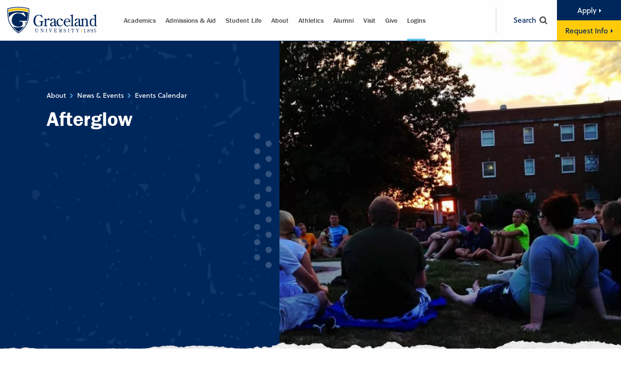

--- FILE ---
content_type: text/html; charset=UTF-8
request_url: https://www.graceland.edu/event/afterglow-2/
body_size: 65808
content:
<!DOCTYPE html>
<html class="no-js" lang="en-US">
<head><meta charset="utf-8"><script>if(navigator.userAgent.match(/MSIE|Internet Explorer/i)||navigator.userAgent.match(/Trident\/7\..*?rv:11/i)){var href=document.location.href;if(!href.match(/[?&]nowprocket/)){if(href.indexOf("?")==-1){if(href.indexOf("#")==-1){document.location.href=href+"?nowprocket=1"}else{document.location.href=href.replace("#","?nowprocket=1#")}}else{if(href.indexOf("#")==-1){document.location.href=href+"&nowprocket=1"}else{document.location.href=href.replace("#","&nowprocket=1#")}}}}</script><script>(()=>{class RocketLazyLoadScripts{constructor(){this.v="2.0.4",this.userEvents=["keydown","keyup","mousedown","mouseup","mousemove","mouseover","mouseout","touchmove","touchstart","touchend","touchcancel","wheel","click","dblclick","input"],this.attributeEvents=["onblur","onclick","oncontextmenu","ondblclick","onfocus","onmousedown","onmouseenter","onmouseleave","onmousemove","onmouseout","onmouseover","onmouseup","onmousewheel","onscroll","onsubmit"]}async t(){this.i(),this.o(),/iP(ad|hone)/.test(navigator.userAgent)&&this.h(),this.u(),this.l(this),this.m(),this.k(this),this.p(this),this._(),await Promise.all([this.R(),this.L()]),this.lastBreath=Date.now(),this.S(this),this.P(),this.D(),this.O(),this.M(),await this.C(this.delayedScripts.normal),await this.C(this.delayedScripts.defer),await this.C(this.delayedScripts.async),await this.T(),await this.F(),await this.j(),await this.A(),window.dispatchEvent(new Event("rocket-allScriptsLoaded")),this.everythingLoaded=!0,this.lastTouchEnd&&await new Promise(t=>setTimeout(t,500-Date.now()+this.lastTouchEnd)),this.I(),this.H(),this.U(),this.W()}i(){this.CSPIssue=sessionStorage.getItem("rocketCSPIssue"),document.addEventListener("securitypolicyviolation",t=>{this.CSPIssue||"script-src-elem"!==t.violatedDirective||"data"!==t.blockedURI||(this.CSPIssue=!0,sessionStorage.setItem("rocketCSPIssue",!0))},{isRocket:!0})}o(){window.addEventListener("pageshow",t=>{this.persisted=t.persisted,this.realWindowLoadedFired=!0},{isRocket:!0}),window.addEventListener("pagehide",()=>{this.onFirstUserAction=null},{isRocket:!0})}h(){let t;function e(e){t=e}window.addEventListener("touchstart",e,{isRocket:!0}),window.addEventListener("touchend",function i(o){o.changedTouches[0]&&t.changedTouches[0]&&Math.abs(o.changedTouches[0].pageX-t.changedTouches[0].pageX)<10&&Math.abs(o.changedTouches[0].pageY-t.changedTouches[0].pageY)<10&&o.timeStamp-t.timeStamp<200&&(window.removeEventListener("touchstart",e,{isRocket:!0}),window.removeEventListener("touchend",i,{isRocket:!0}),"INPUT"===o.target.tagName&&"text"===o.target.type||(o.target.dispatchEvent(new TouchEvent("touchend",{target:o.target,bubbles:!0})),o.target.dispatchEvent(new MouseEvent("mouseover",{target:o.target,bubbles:!0})),o.target.dispatchEvent(new PointerEvent("click",{target:o.target,bubbles:!0,cancelable:!0,detail:1,clientX:o.changedTouches[0].clientX,clientY:o.changedTouches[0].clientY})),event.preventDefault()))},{isRocket:!0})}q(t){this.userActionTriggered||("mousemove"!==t.type||this.firstMousemoveIgnored?"keyup"===t.type||"mouseover"===t.type||"mouseout"===t.type||(this.userActionTriggered=!0,this.onFirstUserAction&&this.onFirstUserAction()):this.firstMousemoveIgnored=!0),"click"===t.type&&t.preventDefault(),t.stopPropagation(),t.stopImmediatePropagation(),"touchstart"===this.lastEvent&&"touchend"===t.type&&(this.lastTouchEnd=Date.now()),"click"===t.type&&(this.lastTouchEnd=0),this.lastEvent=t.type,t.composedPath&&t.composedPath()[0].getRootNode()instanceof ShadowRoot&&(t.rocketTarget=t.composedPath()[0]),this.savedUserEvents.push(t)}u(){this.savedUserEvents=[],this.userEventHandler=this.q.bind(this),this.userEvents.forEach(t=>window.addEventListener(t,this.userEventHandler,{passive:!1,isRocket:!0})),document.addEventListener("visibilitychange",this.userEventHandler,{isRocket:!0})}U(){this.userEvents.forEach(t=>window.removeEventListener(t,this.userEventHandler,{passive:!1,isRocket:!0})),document.removeEventListener("visibilitychange",this.userEventHandler,{isRocket:!0}),this.savedUserEvents.forEach(t=>{(t.rocketTarget||t.target).dispatchEvent(new window[t.constructor.name](t.type,t))})}m(){const t="return false",e=Array.from(this.attributeEvents,t=>"data-rocket-"+t),i="["+this.attributeEvents.join("],[")+"]",o="[data-rocket-"+this.attributeEvents.join("],[data-rocket-")+"]",s=(e,i,o)=>{o&&o!==t&&(e.setAttribute("data-rocket-"+i,o),e["rocket"+i]=new Function("event",o),e.setAttribute(i,t))};new MutationObserver(t=>{for(const n of t)"attributes"===n.type&&(n.attributeName.startsWith("data-rocket-")||this.everythingLoaded?n.attributeName.startsWith("data-rocket-")&&this.everythingLoaded&&this.N(n.target,n.attributeName.substring(12)):s(n.target,n.attributeName,n.target.getAttribute(n.attributeName))),"childList"===n.type&&n.addedNodes.forEach(t=>{if(t.nodeType===Node.ELEMENT_NODE)if(this.everythingLoaded)for(const i of[t,...t.querySelectorAll(o)])for(const t of i.getAttributeNames())e.includes(t)&&this.N(i,t.substring(12));else for(const e of[t,...t.querySelectorAll(i)])for(const t of e.getAttributeNames())this.attributeEvents.includes(t)&&s(e,t,e.getAttribute(t))})}).observe(document,{subtree:!0,childList:!0,attributeFilter:[...this.attributeEvents,...e]})}I(){this.attributeEvents.forEach(t=>{document.querySelectorAll("[data-rocket-"+t+"]").forEach(e=>{this.N(e,t)})})}N(t,e){const i=t.getAttribute("data-rocket-"+e);i&&(t.setAttribute(e,i),t.removeAttribute("data-rocket-"+e))}k(t){Object.defineProperty(HTMLElement.prototype,"onclick",{get(){return this.rocketonclick||null},set(e){this.rocketonclick=e,this.setAttribute(t.everythingLoaded?"onclick":"data-rocket-onclick","this.rocketonclick(event)")}})}S(t){function e(e,i){let o=e[i];e[i]=null,Object.defineProperty(e,i,{get:()=>o,set(s){t.everythingLoaded?o=s:e["rocket"+i]=o=s}})}e(document,"onreadystatechange"),e(window,"onload"),e(window,"onpageshow");try{Object.defineProperty(document,"readyState",{get:()=>t.rocketReadyState,set(e){t.rocketReadyState=e},configurable:!0}),document.readyState="loading"}catch(t){console.log("WPRocket DJE readyState conflict, bypassing")}}l(t){this.originalAddEventListener=EventTarget.prototype.addEventListener,this.originalRemoveEventListener=EventTarget.prototype.removeEventListener,this.savedEventListeners=[],EventTarget.prototype.addEventListener=function(e,i,o){o&&o.isRocket||!t.B(e,this)&&!t.userEvents.includes(e)||t.B(e,this)&&!t.userActionTriggered||e.startsWith("rocket-")||t.everythingLoaded?t.originalAddEventListener.call(this,e,i,o):(t.savedEventListeners.push({target:this,remove:!1,type:e,func:i,options:o}),"mouseenter"!==e&&"mouseleave"!==e||t.originalAddEventListener.call(this,e,t.savedUserEvents.push,o))},EventTarget.prototype.removeEventListener=function(e,i,o){o&&o.isRocket||!t.B(e,this)&&!t.userEvents.includes(e)||t.B(e,this)&&!t.userActionTriggered||e.startsWith("rocket-")||t.everythingLoaded?t.originalRemoveEventListener.call(this,e,i,o):t.savedEventListeners.push({target:this,remove:!0,type:e,func:i,options:o})}}J(t,e){this.savedEventListeners=this.savedEventListeners.filter(i=>{let o=i.type,s=i.target||window;return e!==o||t!==s||(this.B(o,s)&&(i.type="rocket-"+o),this.$(i),!1)})}H(){EventTarget.prototype.addEventListener=this.originalAddEventListener,EventTarget.prototype.removeEventListener=this.originalRemoveEventListener,this.savedEventListeners.forEach(t=>this.$(t))}$(t){t.remove?this.originalRemoveEventListener.call(t.target,t.type,t.func,t.options):this.originalAddEventListener.call(t.target,t.type,t.func,t.options)}p(t){let e;function i(e){return t.everythingLoaded?e:e.split(" ").map(t=>"load"===t||t.startsWith("load.")?"rocket-jquery-load":t).join(" ")}function o(o){function s(e){const s=o.fn[e];o.fn[e]=o.fn.init.prototype[e]=function(){return this[0]===window&&t.userActionTriggered&&("string"==typeof arguments[0]||arguments[0]instanceof String?arguments[0]=i(arguments[0]):"object"==typeof arguments[0]&&Object.keys(arguments[0]).forEach(t=>{const e=arguments[0][t];delete arguments[0][t],arguments[0][i(t)]=e})),s.apply(this,arguments),this}}if(o&&o.fn&&!t.allJQueries.includes(o)){const e={DOMContentLoaded:[],"rocket-DOMContentLoaded":[]};for(const t in e)document.addEventListener(t,()=>{e[t].forEach(t=>t())},{isRocket:!0});o.fn.ready=o.fn.init.prototype.ready=function(i){function s(){parseInt(o.fn.jquery)>2?setTimeout(()=>i.bind(document)(o)):i.bind(document)(o)}return"function"==typeof i&&(t.realDomReadyFired?!t.userActionTriggered||t.fauxDomReadyFired?s():e["rocket-DOMContentLoaded"].push(s):e.DOMContentLoaded.push(s)),o([])},s("on"),s("one"),s("off"),t.allJQueries.push(o)}e=o}t.allJQueries=[],o(window.jQuery),Object.defineProperty(window,"jQuery",{get:()=>e,set(t){o(t)}})}P(){const t=new Map;document.write=document.writeln=function(e){const i=document.currentScript,o=document.createRange(),s=i.parentElement;let n=t.get(i);void 0===n&&(n=i.nextSibling,t.set(i,n));const c=document.createDocumentFragment();o.setStart(c,0),c.appendChild(o.createContextualFragment(e)),s.insertBefore(c,n)}}async R(){return new Promise(t=>{this.userActionTriggered?t():this.onFirstUserAction=t})}async L(){return new Promise(t=>{document.addEventListener("DOMContentLoaded",()=>{this.realDomReadyFired=!0,t()},{isRocket:!0})})}async j(){return this.realWindowLoadedFired?Promise.resolve():new Promise(t=>{window.addEventListener("load",t,{isRocket:!0})})}M(){this.pendingScripts=[];this.scriptsMutationObserver=new MutationObserver(t=>{for(const e of t)e.addedNodes.forEach(t=>{"SCRIPT"!==t.tagName||t.noModule||t.isWPRocket||this.pendingScripts.push({script:t,promise:new Promise(e=>{const i=()=>{const i=this.pendingScripts.findIndex(e=>e.script===t);i>=0&&this.pendingScripts.splice(i,1),e()};t.addEventListener("load",i,{isRocket:!0}),t.addEventListener("error",i,{isRocket:!0}),setTimeout(i,1e3)})})})}),this.scriptsMutationObserver.observe(document,{childList:!0,subtree:!0})}async F(){await this.X(),this.pendingScripts.length?(await this.pendingScripts[0].promise,await this.F()):this.scriptsMutationObserver.disconnect()}D(){this.delayedScripts={normal:[],async:[],defer:[]},document.querySelectorAll("script[type$=rocketlazyloadscript]").forEach(t=>{t.hasAttribute("data-rocket-src")?t.hasAttribute("async")&&!1!==t.async?this.delayedScripts.async.push(t):t.hasAttribute("defer")&&!1!==t.defer||"module"===t.getAttribute("data-rocket-type")?this.delayedScripts.defer.push(t):this.delayedScripts.normal.push(t):this.delayedScripts.normal.push(t)})}async _(){await this.L();let t=[];document.querySelectorAll("script[type$=rocketlazyloadscript][data-rocket-src]").forEach(e=>{let i=e.getAttribute("data-rocket-src");if(i&&!i.startsWith("data:")){i.startsWith("//")&&(i=location.protocol+i);try{const o=new URL(i).origin;o!==location.origin&&t.push({src:o,crossOrigin:e.crossOrigin||"module"===e.getAttribute("data-rocket-type")})}catch(t){}}}),t=[...new Map(t.map(t=>[JSON.stringify(t),t])).values()],this.Y(t,"preconnect")}async G(t){if(await this.K(),!0!==t.noModule||!("noModule"in HTMLScriptElement.prototype))return new Promise(e=>{let i;function o(){(i||t).setAttribute("data-rocket-status","executed"),e()}try{if(navigator.userAgent.includes("Firefox/")||""===navigator.vendor||this.CSPIssue)i=document.createElement("script"),[...t.attributes].forEach(t=>{let e=t.nodeName;"type"!==e&&("data-rocket-type"===e&&(e="type"),"data-rocket-src"===e&&(e="src"),i.setAttribute(e,t.nodeValue))}),t.text&&(i.text=t.text),t.nonce&&(i.nonce=t.nonce),i.hasAttribute("src")?(i.addEventListener("load",o,{isRocket:!0}),i.addEventListener("error",()=>{i.setAttribute("data-rocket-status","failed-network"),e()},{isRocket:!0}),setTimeout(()=>{i.isConnected||e()},1)):(i.text=t.text,o()),i.isWPRocket=!0,t.parentNode.replaceChild(i,t);else{const i=t.getAttribute("data-rocket-type"),s=t.getAttribute("data-rocket-src");i?(t.type=i,t.removeAttribute("data-rocket-type")):t.removeAttribute("type"),t.addEventListener("load",o,{isRocket:!0}),t.addEventListener("error",i=>{this.CSPIssue&&i.target.src.startsWith("data:")?(console.log("WPRocket: CSP fallback activated"),t.removeAttribute("src"),this.G(t).then(e)):(t.setAttribute("data-rocket-status","failed-network"),e())},{isRocket:!0}),s?(t.fetchPriority="high",t.removeAttribute("data-rocket-src"),t.src=s):t.src="data:text/javascript;base64,"+window.btoa(unescape(encodeURIComponent(t.text)))}}catch(i){t.setAttribute("data-rocket-status","failed-transform"),e()}});t.setAttribute("data-rocket-status","skipped")}async C(t){const e=t.shift();return e?(e.isConnected&&await this.G(e),this.C(t)):Promise.resolve()}O(){this.Y([...this.delayedScripts.normal,...this.delayedScripts.defer,...this.delayedScripts.async],"preload")}Y(t,e){this.trash=this.trash||[];let i=!0;var o=document.createDocumentFragment();t.forEach(t=>{const s=t.getAttribute&&t.getAttribute("data-rocket-src")||t.src;if(s&&!s.startsWith("data:")){const n=document.createElement("link");n.href=s,n.rel=e,"preconnect"!==e&&(n.as="script",n.fetchPriority=i?"high":"low"),t.getAttribute&&"module"===t.getAttribute("data-rocket-type")&&(n.crossOrigin=!0),t.crossOrigin&&(n.crossOrigin=t.crossOrigin),t.integrity&&(n.integrity=t.integrity),t.nonce&&(n.nonce=t.nonce),o.appendChild(n),this.trash.push(n),i=!1}}),document.head.appendChild(o)}W(){this.trash.forEach(t=>t.remove())}async T(){try{document.readyState="interactive"}catch(t){}this.fauxDomReadyFired=!0;try{await this.K(),this.J(document,"readystatechange"),document.dispatchEvent(new Event("rocket-readystatechange")),await this.K(),document.rocketonreadystatechange&&document.rocketonreadystatechange(),await this.K(),this.J(document,"DOMContentLoaded"),document.dispatchEvent(new Event("rocket-DOMContentLoaded")),await this.K(),this.J(window,"DOMContentLoaded"),window.dispatchEvent(new Event("rocket-DOMContentLoaded"))}catch(t){console.error(t)}}async A(){try{document.readyState="complete"}catch(t){}try{await this.K(),this.J(document,"readystatechange"),document.dispatchEvent(new Event("rocket-readystatechange")),await this.K(),document.rocketonreadystatechange&&document.rocketonreadystatechange(),await this.K(),this.J(window,"load"),window.dispatchEvent(new Event("rocket-load")),await this.K(),window.rocketonload&&window.rocketonload(),await this.K(),this.allJQueries.forEach(t=>t(window).trigger("rocket-jquery-load")),await this.K(),this.J(window,"pageshow");const t=new Event("rocket-pageshow");t.persisted=this.persisted,window.dispatchEvent(t),await this.K(),window.rocketonpageshow&&window.rocketonpageshow({persisted:this.persisted})}catch(t){console.error(t)}}async K(){Date.now()-this.lastBreath>45&&(await this.X(),this.lastBreath=Date.now())}async X(){return document.hidden?new Promise(t=>setTimeout(t)):new Promise(t=>requestAnimationFrame(t))}B(t,e){return e===document&&"readystatechange"===t||(e===document&&"DOMContentLoaded"===t||(e===window&&"DOMContentLoaded"===t||(e===window&&"load"===t||e===window&&"pageshow"===t)))}static run(){(new RocketLazyLoadScripts).t()}}RocketLazyLoadScripts.run()})();</script>
      
   <meta name="viewport" content="width=device-width, initial-scale=1, maximum-scale=2, user-scalable=yes" />
      









<meta name='robots' content='index, follow, max-image-preview:large, max-snippet:-1, max-video-preview:-1' />

	<!-- This site is optimized with the Yoast SEO plugin v26.7 - https://yoast.com/wordpress/plugins/seo/ -->
	<title>Afterglow | Graceland</title>
<link data-rocket-prefetch href="https://connect.facebook.net" rel="dns-prefetch">
<link data-rocket-prefetch href="https://use.typekit.net" rel="dns-prefetch">
<link data-rocket-prefetch href="https://siteimproveanalytics.com" rel="dns-prefetch">
<link data-rocket-prefetch href="https://vivenu.com" rel="dns-prefetch">
<link data-rocket-prefetch href="https://explore.graceland.edu" rel="dns-prefetch">
<link data-rocket-prefetch href="https://mx.technolutions.net" rel="dns-prefetch">
<style id="wpr-usedcss">.datepicker{padding:4px;-webkit-border-radius:4px;-moz-border-radius:4px;border-radius:4px;direction:ltr}.datepicker-inline{width:220px}.datepicker-rtl{direction:rtl}.datepicker-rtl.dropdown-menu{left:auto}.datepicker-rtl table tr td span{float:right}.datepicker-dropdown{top:0;left:0}.datepicker-dropdown:after,.datepicker-dropdown:before{content:"";display:inline-block;border-top:0;position:absolute}.datepicker-dropdown:before{border-left:7px solid transparent;border-right:7px solid transparent;border-bottom:7px solid #999;border-bottom-color:rgba(0,0,0,.2)}.datepicker-dropdown:after{border-left:6px solid transparent;border-right:6px solid transparent;border-bottom:6px solid #fff}.datepicker-dropdown.datepicker-orient-left:before{left:6px}.datepicker-dropdown.datepicker-orient-left:after{left:7px}.datepicker-dropdown.datepicker-orient-right:before{right:6px}.datepicker-dropdown.datepicker-orient-right:after{right:7px}.datepicker-dropdown.datepicker-orient-bottom:before{top:-7px}.datepicker-dropdown.datepicker-orient-bottom:after{top:-6px}.datepicker-dropdown.datepicker-orient-top:before{bottom:-7px;border-bottom:0;border-top:7px solid #999}.datepicker-dropdown.datepicker-orient-top:after{bottom:-6px;border-bottom:0;border-top:6px solid #fff}.datepicker table{margin:0;-webkit-touch-callout:none;-webkit-user-select:none;-khtml-user-select:none;-moz-user-select:none;-ms-user-select:none;user-select:none}.datepicker table tr td span,.datepicker td,.datepicker th{-webkit-border-radius:4px;-moz-border-radius:4px;border-radius:4px}.datepicker td,.datepicker th{text-align:center;width:20px;height:20px;border:0}.datepicker table tr td.day.focused,.datepicker table tr td.day:hover{background:#eee;cursor:pointer}.datepicker table tr td.new,.datepicker table tr td.old{color:#999}.datepicker table tr td.disabled,.datepicker table tr td.disabled:hover{background:0 0;color:#999;cursor:default}.datepicker table tr td.highlighted{background:#d9edf7;border-radius:0}.datepicker table tr td.today{background-color:#fde19a}.datepicker table tr td.today,.datepicker table tr td.today.disabled,.datepicker table tr td.today.disabled:hover,.datepicker table tr td.today:hover{background-image:-moz-linear-gradient(to bottom,#fdd49a,#fdf59a);background-image:-ms-linear-gradient(to bottom,#fdd49a,#fdf59a);background-image:-webkit-gradient(linear,0 0,0 100%,from(#fdd49a),to(#fdf59a));background-image:-webkit-linear-gradient(to bottom,#fdd49a,#fdf59a);background-image:-o-linear-gradient(to bottom,#fdd49a,#fdf59a);background-image:linear-gradient(to bottom,#fdd49a,#fdf59a);background-repeat:repeat-x;border-color:#fdf59a #fdf59a #fbed50;border-color:rgba(0,0,0,.1) rgba(0,0,0,.1) rgba(0,0,0,.25);color:#000}.datepicker table tr td.today.active,.datepicker table tr td.today.disabled,.datepicker table tr td.today.disabled.active,.datepicker table tr td.today.disabled.disabled,.datepicker table tr td.today.disabled:active,.datepicker table tr td.today.disabled:hover,.datepicker table tr td.today.disabled:hover.active,.datepicker table tr td.today.disabled:hover.disabled,.datepicker table tr td.today.disabled:hover:active,.datepicker table tr td.today.disabled:hover:hover,.datepicker table tr td.today.disabled:hover[disabled],.datepicker table tr td.today.disabled[disabled],.datepicker table tr td.today:active,.datepicker table tr td.today:hover,.datepicker table tr td.today:hover.active,.datepicker table tr td.today:hover.disabled,.datepicker table tr td.today:hover:active,.datepicker table tr td.today:hover:hover,.datepicker table tr td.today:hover[disabled],.datepicker table tr td.today[disabled]{background-color:#fdf59a}.datepicker table tr td.today:hover:hover{color:#000}.datepicker table tr td.today.active:hover{color:#fff}.datepicker table tr td.range,.datepicker table tr td.range.disabled,.datepicker table tr td.range.disabled:hover,.datepicker table tr td.range:hover{background:#eee;-webkit-border-radius:0;-moz-border-radius:0;border-radius:0}.datepicker table tr td.range.today{background-color:#f3d17a}.datepicker table tr td.range.today,.datepicker table tr td.range.today.disabled,.datepicker table tr td.range.today.disabled:hover,.datepicker table tr td.range.today:hover{background-image:-moz-linear-gradient(to bottom,#f3c17a,#f3e97a);background-image:-ms-linear-gradient(to bottom,#f3c17a,#f3e97a);background-image:-webkit-gradient(linear,0 0,0 100%,from(#f3c17a),to(#f3e97a));background-image:-webkit-linear-gradient(to bottom,#f3c17a,#f3e97a);background-image:-o-linear-gradient(to bottom,#f3c17a,#f3e97a);background-image:linear-gradient(to bottom,#f3c17a,#f3e97a);background-repeat:repeat-x;border-color:#f3e97a #f3e97a #edde34;border-color:rgba(0,0,0,.1) rgba(0,0,0,.1) rgba(0,0,0,.25);-webkit-border-radius:0;-moz-border-radius:0;border-radius:0}.datepicker table tr td.range.today.active,.datepicker table tr td.range.today.disabled,.datepicker table tr td.range.today.disabled.active,.datepicker table tr td.range.today.disabled.disabled,.datepicker table tr td.range.today.disabled:active,.datepicker table tr td.range.today.disabled:hover,.datepicker table tr td.range.today.disabled:hover.active,.datepicker table tr td.range.today.disabled:hover.disabled,.datepicker table tr td.range.today.disabled:hover:active,.datepicker table tr td.range.today.disabled:hover:hover,.datepicker table tr td.range.today.disabled:hover[disabled],.datepicker table tr td.range.today.disabled[disabled],.datepicker table tr td.range.today:active,.datepicker table tr td.range.today:hover,.datepicker table tr td.range.today:hover.active,.datepicker table tr td.range.today:hover.disabled,.datepicker table tr td.range.today:hover:active,.datepicker table tr td.range.today:hover:hover,.datepicker table tr td.range.today:hover[disabled],.datepicker table tr td.range.today[disabled]{background-color:#f3e97a}.datepicker table tr td.selected{background-color:#9e9e9e}.datepicker table tr td.selected,.datepicker table tr td.selected.disabled,.datepicker table tr td.selected.disabled:hover,.datepicker table tr td.selected:hover{background-image:-moz-linear-gradient(to bottom,#b3b3b3,gray);background-image:-ms-linear-gradient(to bottom,#b3b3b3,gray);background-image:-webkit-gradient(linear,0 0,0 100%,from(#b3b3b3),to(gray));background-image:-webkit-linear-gradient(to bottom,#b3b3b3,gray);background-image:-o-linear-gradient(to bottom,#b3b3b3,gray);background-image:linear-gradient(to bottom,#b3b3b3,gray);background-repeat:repeat-x;border-color:gray gray #595959;border-color:rgba(0,0,0,.1) rgba(0,0,0,.1) rgba(0,0,0,.25);color:#fff;text-shadow:0-1px 0 rgba(0,0,0,.25)}.datepicker table tr td.selected.active,.datepicker table tr td.selected.disabled,.datepicker table tr td.selected.disabled.active,.datepicker table tr td.selected.disabled.disabled,.datepicker table tr td.selected.disabled:active,.datepicker table tr td.selected.disabled:hover,.datepicker table tr td.selected.disabled:hover.active,.datepicker table tr td.selected.disabled:hover.disabled,.datepicker table tr td.selected.disabled:hover:active,.datepicker table tr td.selected.disabled:hover:hover,.datepicker table tr td.selected.disabled:hover[disabled],.datepicker table tr td.selected.disabled[disabled],.datepicker table tr td.selected:active,.datepicker table tr td.selected:hover,.datepicker table tr td.selected:hover.active,.datepicker table tr td.selected:hover.disabled,.datepicker table tr td.selected:hover:active,.datepicker table tr td.selected:hover:hover,.datepicker table tr td.selected:hover[disabled],.datepicker table tr td.selected[disabled]{background-color:gray}.datepicker table tr td.active{background-color:#006dcc}.datepicker table tr td.active,.datepicker table tr td.active.disabled,.datepicker table tr td.active.disabled:hover,.datepicker table tr td.active:hover{background-image:-moz-linear-gradient(to bottom,#08c,#04c);background-image:-ms-linear-gradient(to bottom,#08c,#04c);background-image:-webkit-gradient(linear,0 0,0 100%,from(#08c),to(#04c));background-image:-webkit-linear-gradient(to bottom,#08c,#04c);background-image:-o-linear-gradient(to bottom,#08c,#04c);background-image:linear-gradient(to bottom,#08c,#04c);background-repeat:repeat-x;border-color:#04c #04c #002a80;border-color:rgba(0,0,0,.1) rgba(0,0,0,.1) rgba(0,0,0,.25);color:#fff;text-shadow:0-1px 0 rgba(0,0,0,.25)}.datepicker table tr td.active.active,.datepicker table tr td.active.disabled,.datepicker table tr td.active.disabled.active,.datepicker table tr td.active.disabled.disabled,.datepicker table tr td.active.disabled:active,.datepicker table tr td.active.disabled:hover,.datepicker table tr td.active.disabled:hover.active,.datepicker table tr td.active.disabled:hover.disabled,.datepicker table tr td.active.disabled:hover:active,.datepicker table tr td.active.disabled:hover:hover,.datepicker table tr td.active.disabled:hover[disabled],.datepicker table tr td.active.disabled[disabled],.datepicker table tr td.active:active,.datepicker table tr td.active:hover,.datepicker table tr td.active:hover.active,.datepicker table tr td.active:hover.disabled,.datepicker table tr td.active:hover:active,.datepicker table tr td.active:hover:hover,.datepicker table tr td.active:hover[disabled],.datepicker table tr td.active[disabled]{background-color:#04c}.datepicker table tr td span{display:block;width:23%;height:54px;line-height:54px;float:left;margin:1%;cursor:pointer}.datepicker .datepicker-switch:hover,.datepicker .next:hover,.datepicker .prev:hover,.datepicker table tr td span.focused,.datepicker table tr td span:hover,.datepicker tfoot tr th:hover{background:#eee}.datepicker table tr td span.disabled,.datepicker table tr td span.disabled:hover{background:0 0;color:#999;cursor:default}.datepicker table tr td span.active{background-color:#006dcc}.datepicker table tr td span.active,.datepicker table tr td span.active.disabled,.datepicker table tr td span.active.disabled:hover,.datepicker table tr td span.active:hover{background-image:-moz-linear-gradient(to bottom,#08c,#04c);background-image:-ms-linear-gradient(to bottom,#08c,#04c);background-image:-webkit-gradient(linear,0 0,0 100%,from(#08c),to(#04c));background-image:-webkit-linear-gradient(to bottom,#08c,#04c);background-image:-o-linear-gradient(to bottom,#08c,#04c);background-image:linear-gradient(to bottom,#08c,#04c);background-repeat:repeat-x;border-color:#04c #04c #002a80;border-color:rgba(0,0,0,.1) rgba(0,0,0,.1) rgba(0,0,0,.25);color:#fff;text-shadow:0-1px 0 rgba(0,0,0,.25)}.datepicker table tr td span.active.active,.datepicker table tr td span.active.disabled,.datepicker table tr td span.active.disabled.active,.datepicker table tr td span.active.disabled.disabled,.datepicker table tr td span.active.disabled:active,.datepicker table tr td span.active.disabled:hover,.datepicker table tr td span.active.disabled:hover.active,.datepicker table tr td span.active.disabled:hover.disabled,.datepicker table tr td span.active.disabled:hover:active,.datepicker table tr td span.active.disabled:hover:hover,.datepicker table tr td span.active.disabled:hover[disabled],.datepicker table tr td span.active.disabled[disabled],.datepicker table tr td span.active:active,.datepicker table tr td span.active:hover,.datepicker table tr td span.active:hover.active,.datepicker table tr td span.active:hover.disabled,.datepicker table tr td span.active:hover:active,.datepicker table tr td span.active:hover:hover,.datepicker table tr td span.active:hover[disabled],.datepicker table tr td span.active[disabled]{background-color:#04c}.datepicker table tr td span.new,.datepicker table tr td span.old{color:#999}.datepicker .datepicker-switch{width:145px;cursor:pointer}.datepicker .next,.datepicker .prev,.datepicker tfoot tr th{cursor:pointer}.datepicker .next.disabled,.datepicker .prev.disabled{visibility:hidden}.input-daterange input{text-align:center}.input-daterange input:first-child{-webkit-border-radius:3px 0 0 3px;-moz-border-radius:3px 0 0 3px;border-radius:3px 0 0 3px}.input-daterange input:last-child{-webkit-border-radius:0 3px 3px 0;-moz-border-radius:0 3px 3px 0;border-radius:0 3px 3px 0}.datepicker.dropdown-menu{position:absolute;top:100%;left:0;z-index:1000;float:left;display:none;min-width:160px;list-style:none;background-color:#fff;border:1px solid #ccc;border:1px solid rgba(0,0,0,.2);-webkit-border-radius:5px;-moz-border-radius:5px;border-radius:5px;-webkit-box-shadow:0 5px 10px rgba(0,0,0,.2);-moz-box-shadow:0 5px 10px rgba(0,0,0,.2);box-shadow:0 5px 10px rgba(0,0,0,.2);-webkit-background-clip:padding-box;-moz-background-clip:padding;background-clip:padding-box;color:#333;font-size:13px;line-height:20px}.datepicker.datepicker-inline td,.datepicker.datepicker-inline th,.datepicker.dropdown-menu td,.datepicker.dropdown-menu th{padding:4px 5px}.tribe-common{-webkit-font-smoothing:antialiased;-moz-osx-font-smoothing:grayscale;font-smoothing:antialiased}.tribe-common *{box-sizing:border-box}.tribe-common article,.tribe-common aside,.tribe-common details,.tribe-common figcaption,.tribe-common figure,.tribe-common footer,.tribe-common header,.tribe-common main,.tribe-common menu,.tribe-common nav,.tribe-common section,.tribe-common summary{display:block}.tribe-common svg:not(:root){overflow:hidden}.tribe-common audio,.tribe-common canvas,.tribe-common progress,.tribe-common video{display:inline-block}.tribe-common audio:not([controls]){display:none;height:0}.tribe-common progress{vertical-align:initial}.tribe-common [hidden],.tribe-common template{display:none}.tribe-common button,.tribe-common input,.tribe-common select,.tribe-common textarea{box-sizing:border-box;margin:0}.tribe-common input[type=number]::-webkit-inner-spin-button,.tribe-common input[type=number]::-webkit-outer-spin-button{height:auto}.tribe-common textarea{overflow:auto;resize:none}.tribe-common button,.tribe-common input[type=button],.tribe-common input[type=reset],.tribe-common input[type=submit]{cursor:pointer;overflow:visible}.tribe-common button[disabled],.tribe-common input[disabled]{cursor:default}.tribe-common button::-moz-focus-inner,.tribe-common input::-moz-focus-inner{border:0;padding:0}.tribe-common a,.tribe-common abbr,.tribe-common address,.tribe-common article,.tribe-common aside,.tribe-common audio,.tribe-common b,.tribe-common canvas,.tribe-common caption,.tribe-common center,.tribe-common code,.tribe-common dd,.tribe-common details,.tribe-common div,.tribe-common em,.tribe-common embed,.tribe-common fieldset,.tribe-common figcaption,.tribe-common figure,.tribe-common footer,.tribe-common form,.tribe-common h1,.tribe-common h3,.tribe-common header,.tribe-common i,.tribe-common iframe,.tribe-common img,.tribe-common label,.tribe-common li,.tribe-common main,.tribe-common mark,.tribe-common menu,.tribe-common nav,.tribe-common object,.tribe-common output,.tribe-common p,.tribe-common s,.tribe-common section,.tribe-common small,.tribe-common span,.tribe-common strong,.tribe-common summary,.tribe-common table,.tribe-common tbody,.tribe-common td,.tribe-common tfoot,.tribe-common th,.tribe-common thead,.tribe-common time,.tribe-common tr,.tribe-common ul,.tribe-common var,.tribe-common video{border:0;margin:0;padding:0}.tribe-common ul{list-style:none}.tribe-common img{border-style:none;height:auto;-ms-interpolation-mode:bicubic;max-width:100%}.tribe-common embed,.tribe-common iframe,.tribe-common video{max-height:100%;max-width:100%}.tribe-common a{cursor:pointer}.tribe-common button{padding:0}.single-tribe_events .tribe-common-a11y-hidden,.tribe-common .tribe-common-a11y-hidden{display:none!important;visibility:hidden}.single-tribe_events .tribe-common-a11y-visual-hide,.tribe-common .tribe-common-a11y-visual-hide{border:0;clip:rect(0 0 0 0);height:1px;margin:-1px;overflow:hidden;padding:0;position:absolute;width:1px}.tooltipster-base{display:flex;pointer-events:none;position:absolute}.tooltipster-box{flex:1 1 auto}.tooltipster-content{box-sizing:border-box;max-height:100%;max-width:100%;overflow:auto}.tooltipster-ruler{bottom:0;left:0;overflow:hidden;position:fixed;right:0;top:0;visibility:hidden}.tooltipster-sidetip .tooltipster-box{background:#565656;border:2px solid #000;border-radius:4px}.tooltipster-sidetip.tooltipster-bottom .tooltipster-box{margin-top:8px}.tooltipster-sidetip.tooltipster-left .tooltipster-box{margin-right:8px}.tooltipster-sidetip.tooltipster-right .tooltipster-box{margin-left:8px}.tooltipster-sidetip.tooltipster-top .tooltipster-box{margin-bottom:8px}.tooltipster-sidetip .tooltipster-content{color:#fff;line-height:18px;padding:6px 14px}.tooltipster-sidetip .tooltipster-arrow{overflow:hidden;position:absolute}.tooltipster-sidetip.tooltipster-bottom .tooltipster-arrow{height:10px;margin-left:-10px;top:0;width:20px}.tooltipster-sidetip.tooltipster-left .tooltipster-arrow{height:20px;margin-top:-10px;right:0;top:0;width:10px}.tooltipster-sidetip.tooltipster-right .tooltipster-arrow{height:20px;margin-top:-10px;left:0;top:0;width:10px}.tooltipster-sidetip.tooltipster-top .tooltipster-arrow{bottom:0;height:10px;margin-left:-10px;width:20px}.tooltipster-sidetip .tooltipster-arrow-background,.tooltipster-sidetip .tooltipster-arrow-border{height:0;position:absolute;width:0}.tooltipster-sidetip .tooltipster-arrow-background{border:10px solid transparent}.tooltipster-sidetip.tooltipster-bottom .tooltipster-arrow-background{border-bottom-color:#565656;left:0;top:3px}.tooltipster-sidetip.tooltipster-left .tooltipster-arrow-background{border-left-color:#565656;left:-3px;top:0}.tooltipster-sidetip.tooltipster-right .tooltipster-arrow-background{border-right-color:#565656;left:3px;top:0}.tooltipster-sidetip.tooltipster-top .tooltipster-arrow-background{border-top-color:#565656;left:0;top:-3px}.tooltipster-sidetip .tooltipster-arrow-border{border:10px solid transparent;left:0;top:0}.tooltipster-sidetip.tooltipster-bottom .tooltipster-arrow-border{border-bottom-color:#000}.tooltipster-sidetip.tooltipster-left .tooltipster-arrow-border{border-left-color:#000}.tooltipster-sidetip.tooltipster-right .tooltipster-arrow-border{border-right-color:#000}.tooltipster-sidetip.tooltipster-top .tooltipster-arrow-border{border-top-color:#000}.tooltipster-sidetip .tooltipster-arrow-uncropped{position:relative}.tooltipster-sidetip.tooltipster-bottom .tooltipster-arrow-uncropped{top:-10px}.tooltipster-sidetip.tooltipster-right .tooltipster-arrow-uncropped{left:-10px}.tribe-events .datepicker{margin-top:var(--tec-spacer-1);padding:0 var(--tec-spacer-3) var(--tec-spacer-3)}.tribe-events .datepicker table{border-collapse:collapse;table-layout:fixed}.tribe-events .datepicker .datepicker-switch,.tribe-events .datepicker .next,.tribe-events .datepicker .prev{padding:var(--tec-spacer-4) 0;vertical-align:middle}.tribe-events .datepicker .datepicker-months td,.tribe-events .datepicker .datepicker-months th,.tribe-events .datepicker .datepicker-years td,.tribe-events .datepicker .datepicker-years th{padding:0}.tribe-events .datepicker .datepicker-months .datepicker-switch,.tribe-events .datepicker .datepicker-months .next,.tribe-events .datepicker .datepicker-months .prev,.tribe-events .datepicker .datepicker-years .datepicker-switch,.tribe-events .datepicker .datepicker-years .next,.tribe-events .datepicker .datepicker-years .prev{padding:var(--tec-spacer-4) 0 var(--tec-spacer-1)}.tribe-events .datepicker .day{padding:11px 0;width:48px}.tribe-events .datepicker .month,.tribe-events .datepicker .year{height:auto;margin:0;padding:15px 0;width:25%}.single-tribe_events .tribe-events-c-subscribe-dropdown,.tribe-events .tribe-events-c-subscribe-dropdown{font-size:var(--tec-font-size-2);margin:var(--tec-spacer-7) 0}.single-tribe_events .tribe-events-c-subscribe-dropdown .tribe-events-c-subscribe-dropdown__button,.tribe-events .tribe-events-c-subscribe-dropdown .tribe-events-c-subscribe-dropdown__button{position:relative}.single-tribe_events .tribe-events-c-subscribe-dropdown .tribe-events-c-subscribe-dropdown__button-icon,.tribe-events .tribe-events-c-subscribe-dropdown .tribe-events-c-subscribe-dropdown__button-icon{display:inline-block;height:6px;margin-left:var(--tec-spacer-1);vertical-align:middle;width:10px}.single-tribe_events .tribe-events-c-subscribe-dropdown .tribe-events-c-subscribe-dropdown__content,.tribe-events .tribe-events-c-subscribe-dropdown .tribe-events-c-subscribe-dropdown__content{display:none}.single-tribe_events .tribe-events-c-subscribe-dropdown .tribe-events-c-subscribe-dropdown__content.tribe-events-c-subscribe-dropdown__content--show,.tribe-events .tribe-events-c-subscribe-dropdown .tribe-events-c-subscribe-dropdown__content.tribe-events-c-subscribe-dropdown__content--show{display:block}.single-tribe_events .tribe-events-c-subscribe-dropdown .tribe-events-c-subscribe-dropdown__button-icon--rotate,.tribe-events .tribe-events-c-subscribe-dropdown .tribe-events-c-subscribe-dropdown__button-icon--rotate{transform:rotate(180deg)}.single-tribe_events .tribe-events-c-subscribe-dropdown .tribe-events-c-subscribe-dropdown__button--active+.tribe-events-c-subscribe-dropdown__content,.tribe-events .tribe-events-c-subscribe-dropdown .tribe-events-c-subscribe-dropdown__button--active+.tribe-events-c-subscribe-dropdown__content{display:block}.single-tribe_events .tribe-events-c-subscribe-dropdown .tribe-events-c-subscribe-dropdown__button--active .tribe-events-c-subscribe-dropdown__button-icon,.tribe-events .tribe-events-c-subscribe-dropdown .tribe-events-c-subscribe-dropdown__button--active .tribe-events-c-subscribe-dropdown__button-icon{transform:rotate(180deg)}.tribe-events .tribe-events-view-loader{align-items:flex-start;background-color:var(--tec-color-background-transparent);bottom:0;display:flex;justify-content:center;left:0;position:absolute;right:0;top:0;z-index:var(--tec-z-index-spinner-container)}.tooltipster-base.tribe-events-tooltip-theme{height:auto!important;max-width:254px;padding:var(--tec-spacer-5)}.tooltipster-base.tribe-events-tooltip-theme .tooltipster-box{margin:0}.tooltipster-base.tribe-events-tooltip-theme .tooltipster-box .tooltipster-content{padding:0;word-break:break-word}.tooltipster-base.tribe-events-tooltip-theme .tooltipster-arrow{display:none}.tribe-events .tribe-events-calendar-month-mobile-events__mobile-day--show{display:block}:root{--tec-border-radius-default:4px;--tec-border-width-week-event:2px;--tec-box-shadow-default:0 2px 5px 0 var(--tec-color-box-shadow);--tec-box-shadow-tooltip:0 2px 12px 0 var(--tec-color-box-shadow);--tec-box-shadow-card:0 1px 6px 2px var(--tec-color-box-shadow);--tec-box-shadow-multiday:16px 6px 6px -2px var(--tec-color-box-shadow-secondary);--tec-form-color-background:var(--tec-color-background);--tec-form-color-border-default:var(--tec-color-text-primary);--tec-form-color-border-active:var(--tec-color-accent-secondary);--tec-form-color-border-secondary:var(--tec-color-border-tertiary);--tec-form-color-accent-primary:var(--tec-color-accent-primary);--tec-form-box-shadow-default:var(--tec-box-shadow-default);--tec-opacity-background:0.07;--tec-opacity-select-highlighted:0.3;--tec-opacity-icon-hover:0.8;--tec-opacity-icon-active:0.9;--tec-opacity-default:1;--tec-transition:all 0.2s ease;--tec-transition-background-color:background-color 0.2s ease;--tec-transition-color-border-color:color 0.2s ease,border-color 0.2s ease;--tec-transition-transform:transform 0.2s ease;--tec-transition-border-color:border-color 0.2s ease;--tec-transition-color:color 0.2s ease;--tec-transition-opacity:opacity 0.2s ease;--tec-font-family-sans-serif:"Helvetica Neue",Helvetica,-apple-system,BlinkMacSystemFont,Roboto,Arial,sans-serif;--tec-font-weight-regular:400;--tec-font-weight-bold:700;--tec-font-size-0:11px;--tec-font-size-1:12px;--tec-font-size-2:14px;--tec-font-size-3:16px;--tec-font-size-4:18px;--tec-font-size-5:20px;--tec-font-size-6:22px;--tec-font-size-7:24px;--tec-font-size-8:28px;--tec-font-size-9:32px;--tec-font-size-10:42px;--tec-line-height-0:1.38;--tec-line-height-1:1.42;--tec-line-height-2:1.5;--tec-line-height-3:1.62}.tribe-common figure{line-height:0}.tribe-common figcaption{line-height:normal}.tribe-common a{background-color:initial;-webkit-text-decoration-skip:objects}.tribe-common abbr[title]{border-bottom:none;text-decoration:underline;-webkit-text-decoration:underline dotted;text-decoration:underline dotted}.tribe-common code{font-family:monospace;font-size:1em}.tribe-common b,.tribe-common strong{font-weight:inherit;font-weight:bolder}.tribe-common mark{background-color:#ff0;color:#000}.tribe-common small{font-size:80%}.tribe-common hr{border:0;height:0}.tribe-common button,.tribe-common input[type=button],.tribe-common input[type=email],.tribe-common input[type=reset],.tribe-common input[type=search],.tribe-common input[type=submit],.tribe-common input[type=text],.tribe-common input[type=url],.tribe-common textarea{appearance:none}.tribe-common button,.tribe-common input,.tribe-common optgroup,.tribe-common select,.tribe-common textarea{color:inherit;font:inherit;-webkit-font-smoothing:antialiased;line-height:normal}.tribe-common button,.tribe-common input,.tribe-common select,.tribe-common textarea{border-radius:0;outline:0}.tribe-common select:-moz-focusring{color:#0000;text-shadow:0 0 0 #000}.tribe-common optgroup{font-weight:700}.tribe-common h1,.tribe-common h3,.tribe-common p{font-weight:400;text-rendering:optimizelegibility}.tribe-common a,.tribe-common a:active,.tribe-common a:focus,.tribe-common a:hover,.tribe-common a:visited{color:var(--tec-color-text-primary);outline:0;-webkit-text-decoration:none;text-decoration:none}.tribe-common a:focus{outline:auto}.tribe-common button{border:none}.tribe-common button,.tribe-common button:focus,.tribe-common button:hover{background-color:initial;background-image:none}:root{--tec-color-text-events-title-day:var(--tec-color-text-events-title);--tec-color-text-events-title-latest-past:var(--tec-color-text-events-title);--tec-color-text-event-title-list:var(--tec-color-text-events-title);--tec-color-text-events-title-month-multiday:var(--tec-color-text-events-title);--tec-color-text-events-title-widget-list:var(--tec-color-text-events-title);--tec-color-text-secondary-event-date-month:var(--tec-color-text-secondary-event-date);--tec-color-text-secondary-event-date-month-mobile:var(--tec-color-text-secondary-event-date-month);--tec-color-text-day-of-week-month:var(--tec-color-text-secondary);--tec-color-day-marker-month:var(--tec-color-text-primary);--tec-color-day-marker-month-hover:var(--tec-color-text-primary-hover);--tec-color-day-marker-month-active:var(--tec-color-text-primary-active);--tec-color-day-marker-current-month:var(--tec-color-day-marker-month);--tec-color-day-marker-current-month-hover:var(--tec-color-day-marker-month-hover);--tec-color-day-marker-current-month-active:var(--tec-color-day-marker-month-active);--tec-color-day-marker-past-month:var(--tec-color-text-primary);--tec-color-day-marker-past-month-hover:var(--tec-color-day-marker-past-month);--tec-color-day-marker-past-month-active:var(--tec-color-day-marker-past-month);--tec-color-text-day-of-week-week:var(--tec-color-text-secondary);--tec-border-radius-month-multiday:9.5px;--tec-color-border-secondary-month-grid:var(--tec-color-border-secondary);--tec-color-border-active-month-grid-hover:var(--tec-color-border-active);--tec-color-background-month-grid:#0000;--tec-events-border-radius-pill:1em;--tec-events-border-radius-circle:50%;--tec-color-background-tooltip:var(--tec-color-background);--tec-color-text-events-bar-input:var(--tec-color-text-primary);--tec-color-text-events-bar-input-placeholder:var(--tec-color-text-secondary);--tec-opacity-events-bar-input-placeholder:var(--tec-opacity-default);--tec-color-border-events-bar:var(--tec-color-border-secondary);--tec-color-background-events-bar:var(--tec-color-background);--tec-color-background-view-selector:var(--tec-color-background-events-bar);--tec-color-background-view-selector-tabs:var(--tec-color-background-view-selector);--tec-color-background-view-selector-list-item-hover:var(--tec-color-background-secondary);--tec-color-background-subscribe-list-item-hover:var(--tec-color-background-secondary);--tec-color-text-view-selector-list-item:var(--tec-color-text-primary);--tec-color-text-view-selector-list-item-hover:var(--tec-color-accent-secondary-hover);--tec-color-background-search-container:var(--tec-color-background-events-bar);--tec-color-text-events-bar-submit-button:var(--tec-color-background);--tec-color-text-events-bar-submit-button-active:var(--tec-color-text-events-bar-submit-button);--tec-color-text-events-bar-submit-button-hover:var(--tec-color-text-events-bar-submit-button);--tec-color-background-events-bar-submit-button:var(--tec-color-button-primary);--tec-color-background-events-bar-submit-button-hover:var(--tec-color-button-primary-hover);--tec-color-background-events-bar-submit-button-active:var(--tec-color-button-primary-active);--tec-color-icon-events-bar:var(--tec-color-icon-primary);--tec-color-icon-events-bar-active:var(--tec-color-icon-active);--tec-color-icon-events-bar-hover:var(--tec-color-icon-hover);--tec-color-category-text:var(--tec-color-text-primary);--tec-color-category-legend-default-1:var(--tec-color-accent-primary);--tec-color-category-legend-default-2:#58c200;--tec-color-category-legend-default-3:#b433ff;--tec-color-category-legend-default-4:#f20000;--tec-color-category-legend-default-5:#ffd333}.tribe-events .datepicker{background-color:var(--tec-color-background);border:1px solid var(--tec-color-border-default);border-radius:var(--tec-border-radius-default);box-shadow:var(--tec-box-shadow-tooltip)}.tribe-events .datepicker:after,.tribe-events .datepicker:before{content:none}.tribe-events .datepicker .datepicker-switch:active,.tribe-events .datepicker .datepicker-switch:focus,.tribe-events .datepicker .datepicker-switch:hover,.tribe-events .datepicker .next:active,.tribe-events .datepicker .next:focus,.tribe-events .datepicker .next:hover,.tribe-events .datepicker .prev:active,.tribe-events .datepicker .prev:focus,.tribe-events .datepicker .prev:hover{background-color:var(--tec-color-background)}.tribe-events .datepicker .datepicker-switch{color:var(--tec-color-text-primary);font-family:var(--tec-font-family-sans-serif);font-size:var(--tec-font-size-3);font-weight:var(--tec-font-weight-regular);line-height:var(--tec-line-height-3)}.tribe-events .datepicker .datepicker-switch:focus,.tribe-events .datepicker .datepicker-switch:hover{color:var(--tec-color-accent-secondary-hover)}.tribe-events .datepicker .datepicker-switch:active{color:var(--tec-color-accent-secondary-active)}.tribe-events .datepicker .day{color:var(--tec-color-text-primary);font-family:var(--tec-font-family-sans-serif);font-weight:var(--tec-font-weight-regular)}.tribe-events .datepicker .day{font-size:var(--tec-font-size-3);line-height:var(--tec-line-height-3)}.tribe-events .datepicker .month,.tribe-events .datepicker .year{color:var(--tec-color-text-primary);font-family:var(--tec-font-family-sans-serif);font-size:var(--tec-font-size-1);font-weight:var(--tec-font-weight-regular);line-height:var(--tec-line-height-0)}.tribe-events .datepicker .past{color:var(--tec-color-text-primary-light)}.tribe-events .datepicker .day,.tribe-events .datepicker .month,.tribe-events .datepicker .year{border-radius:var(--tec-border-radius-default)}.tribe-events .datepicker .day.focused,.tribe-events .datepicker .day:focus,.tribe-events .datepicker .day:hover,.tribe-events .datepicker .month.focused,.tribe-events .datepicker .month:focus,.tribe-events .datepicker .month:hover,.tribe-events .datepicker .year.focused,.tribe-events .datepicker .year:focus,.tribe-events .datepicker .year:hover{background:var(--tec-color-background-secondary-datepicker)}.tribe-events .datepicker .day.current,.tribe-events .datepicker .day.current.focused,.tribe-events .datepicker .day.current:focus,.tribe-events .datepicker .day.current:hover,.tribe-events .datepicker .month.current,.tribe-events .datepicker .month.current.focused,.tribe-events .datepicker .month.current:focus,.tribe-events .datepicker .month.current:hover,.tribe-events .datepicker .year.current,.tribe-events .datepicker .year.current.focused,.tribe-events .datepicker .year.current:focus,.tribe-events .datepicker .year.current:hover{background:var(--tec-color-accent-primary-background-datepicker)}.tribe-events .datepicker .day.active,.tribe-events .datepicker .day.active.focused,.tribe-events .datepicker .day.active:focus,.tribe-events .datepicker .day.active:hover,.tribe-events .datepicker .month.active,.tribe-events .datepicker .month.active.focused,.tribe-events .datepicker .month.active:focus,.tribe-events .datepicker .month.active:hover,.tribe-events .datepicker .year.active,.tribe-events .datepicker .year.active.focused,.tribe-events .datepicker .year.active:focus,.tribe-events .datepicker .year.active:hover{background:var(--tec-color-accent-primary);color:var(--tec-color-background);text-shadow:none}.admin-bar .tribe-events .datepicker{margin-top:var(--tec-spacer-1)}.tribe-events .tribe-events-c-events-bar__search-button--active:before{display:block}.single-tribe_events .tribe-events-c-subscribe-dropdown .tribe-events-c-subscribe-dropdown__button.tribe-events-c-subscribe-dropdown__button--active,.single-tribe_events .tribe-events-c-subscribe-dropdown .tribe-events-c-subscribe-dropdown__button:focus,.single-tribe_events .tribe-events-c-subscribe-dropdown .tribe-events-c-subscribe-dropdown__button:focus-within,.single-tribe_events .tribe-events-c-subscribe-dropdown .tribe-events-c-subscribe-dropdown__button:hover,.tribe-events .tribe-events-c-subscribe-dropdown .tribe-events-c-subscribe-dropdown__button.tribe-events-c-subscribe-dropdown__button--active,.tribe-events .tribe-events-c-subscribe-dropdown .tribe-events-c-subscribe-dropdown__button:focus,.tribe-events .tribe-events-c-subscribe-dropdown .tribe-events-c-subscribe-dropdown__button:focus-within,.tribe-events .tribe-events-c-subscribe-dropdown .tribe-events-c-subscribe-dropdown__button:hover{background-color:var(--tec-color-accent-primary);color:var(--tec-color-background)}.single-tribe_events .tribe-events-c-subscribe-dropdown .tribe-events-c-subscribe-dropdown__button button,.tribe-events .tribe-events-c-subscribe-dropdown .tribe-events-c-subscribe-dropdown__button button{background:#0000}.single-tribe_events .tribe-events-c-subscribe-dropdown .tribe-events-c-subscribe-dropdown__button-text,.single-tribe_events .tribe-events-c-subscribe-dropdown button.tribe-events-c-subscribe-dropdown__button-text,.tribe-events .tribe-events-c-subscribe-dropdown .tribe-events-c-subscribe-dropdown__button-text,.tribe-events .tribe-events-c-subscribe-dropdown button.tribe-events-c-subscribe-dropdown__button-text{background-color:initial;background-image:none;border:none;border-radius:0;box-shadow:none;color:currentcolor;cursor:pointer;font-size:inherit;padding:0;text-shadow:none}.single-tribe_events .tribe-events-c-subscribe-dropdown .tribe-events-c-subscribe-dropdown__button-text:focus,.single-tribe_events .tribe-events-c-subscribe-dropdown button.tribe-events-c-subscribe-dropdown__button-text:focus,.tribe-events .tribe-events-c-subscribe-dropdown .tribe-events-c-subscribe-dropdown__button-text:focus,.tribe-events .tribe-events-c-subscribe-dropdown button.tribe-events-c-subscribe-dropdown__button-text:focus{outline:auto}.single-tribe_events .tribe-events-c-subscribe-dropdown .tribe-events-c-subscribe-dropdown__button-icon,.tribe-events .tribe-events-c-subscribe-dropdown .tribe-events-c-subscribe-dropdown__button-icon{color:currentcolor;stroke:currentcolor}.single-tribe_events .tribe-events-c-subscribe-dropdown .tribe-events-c-subscribe-dropdown__button-icon path,.tribe-events .tribe-events-c-subscribe-dropdown .tribe-events-c-subscribe-dropdown__button-icon path{fill:currentcolor}.single-tribe_events .tribe-events .tribe-events-c-subscribe-dropdown{position:relative}.single-tribe_events .tribe-events .tribe-events-c-subscribe-dropdown .tribe-events-c-subscribe-dropdown__content{position:absolute;top:42px;width:100%;z-index:var(--tec-z-index-dropdown)}.single-tribe_events .tribe-events .tribe-events-c-subscribe-dropdown .tribe-events-c-subscribe-dropdown__button-icon{margin-left:var(--tec-spacer-2)}.single-tribe_events .tribe-events-c-subscribe-dropdown__button{min-width:200px;padding:var(--tec-spacer-1) var(--tec-spacer-2);width:auto}.tooltipster-base.tribe-events-tooltip-theme{background-color:var(--tec-color-background-tooltip);border:1px solid var(--tec-color-border-default);border-radius:var(--tec-border-radius-default);box-shadow:var(--tec-box-shadow-tooltip)}.tooltipster-base.tribe-events-tooltip-theme .tooltipster-box{background-color:initial;border:0;border-radius:0;box-shadow:none}.tooltipster-base.tribe-events-tooltip-theme .tooltipster-box .tooltipster-content{color:var(--tec-color-text-primary);overflow:inherit}.tooltipster-base.tribe-events-tooltip-theme--hover{background-color:var(--tec-color-background-tooltip)}.tribe-events .tribe-events-c-view-selector__button--active:before{display:block}.tribe-events .tribe-events-calendar-month__day-cell--selected,.tribe-events .tribe-events-calendar-month__day-cell--selected:focus,.tribe-events .tribe-events-calendar-month__day-cell--selected:hover{background-color:var(--tec-color-accent-primary)}img:is([sizes=auto i],[sizes^="auto," i]){contain-intrinsic-size:3000px 1500px}:root{--tec-featured-event-bg:#0ea0d7;--tec-twentynineteen-font--body:"NonBreakingSpaceOverride","Hoefler Text","Baskerville Old Face",garamond,"Times New Roman",serif;--tec-twentynineteen-font--heading:-apple-system,blinkmacsystemfont,"Segoe UI","Roboto","Oxygen","Ubuntu","Cantarell","Fira Sans","Droid Sans","Helvetica Neue",sans-serif;--tec-twentynineteen-font--code:menlo,monaco,consolas,lucida console,monospace;--tec-twentynineteen-font--pre:"Courier 10 Pitch",courier,monospace}.timer{color:red;margin:20px 0;text-align:center;width:100%}.tribe-event-tickets-meta-required-message{color:red;display:none;margin:0;padding:10px}.tribe-event-tickets-plus-meta-missing-required .tribe-event-tickets-meta-required-message{display:block}.tribe-tickets-meta{margin-bottom:10px}.tribe-event-tickets-plus-meta-fields{counter-reset:section}.tribe-event-tickets-plus-meta-attendee{border-bottom:1px solid #eee;counter-increment:section;padding:10px 10px 15px}.tribe-event-tickets-plus-meta-attendee:last-child{border-bottom:0}.tribe-event-tickets-plus-meta-attendee>header{color:#aaa;display:block;font-size:.8em;letter-spacing:1px;text-transform:uppercase}.tribe-event-tickets-plus-meta-attendee>header:after{content:" " counter(section)}.tribe-tickets-meta-required header,.tribe-tickets-meta-required label{position:relative;width:max-content}.tribe-tickets-meta-required header h3{margin:0}.tribe-tickets-meta-required header:first-child:after,.tribe-tickets-meta-required label:first-child:after{color:red;content:"*";margin-left:.5em;position:absolute;right:-.75em;top:0}.tribe-attendees-list{display:table;list-style:none;margin-left:0;margin-right:0;padding-left:0;padding-right:0}.tribe-attendees-list-item{display:block;float:left;margin:0;padding:0}.tribe-attendees-list-item>span{display:block;margin-bottom:5px;margin-right:5px}.tribe-attendees-list-item>span.tribe-attendees-list-hidden{display:none}a.tribe-attendees-list-showall{box-shadow:none;display:block;outline:0;overflow:hidden;position:relative;-webkit-text-decoration:none;text-decoration:none}.tribe-attendees-list-container a.tribe-attendees-list-showall img{display:inline-block}.tribe-attendees-list-container.tribe-attendees-list-showjs .tribe-attendees-list-item>span.tribe-attendees-list-hidden{display:block}div.attendee-meta-row{display:none;margin-top:var(--tec-spacer-2)}.tribe_horizontal_datepicker__container label{width:100%}.tribe-events-tickets-rsvp .tribe-event-tickets-plus-meta label{display:block;font-weight:var(--tec-font-weight-regular)}.tribe-events-tickets-rsvp .tribe-event-tickets-plus-meta input[type=email],.tribe-events-tickets-rsvp .tribe-event-tickets-plus-meta input[type=text],.tribe-events-tickets-rsvp .tribe-event-tickets-plus-meta input[type=url],.tribe-events-tickets-rsvp .tribe-event-tickets-plus-meta textarea{background:#fff;margin-top:.5em;width:100%}.tribe-events-tickets-rsvp .tribe-event-tickets-plus-meta select{background:#fff;border:1px solid #ddd}.tribe-tickets-quantity{width:100%}.tribe-rsvp-list{list-style:none;margin:0 0 var(--tec-spacer-2);padding:0}.tribe-events-tickets{background:var(--tec-color-background-secondary);border:0;border-radius:3px;max-width:100%;position:relative}.tribe-events-tickets table,.tribe-events-tickets td,.tribe-events-tickets th{border:0}.tribe-events-tickets tr{display:flex;flex-flow:row wrap}@media only screen and (min-width:768px){.tribe-events-tickets tr{display:table-row}}.tribe-events-tickets tr:not(:first-child){border-top:2px solid #dfdfdf}.tribe-events-tickets td{flex:none;padding:8px 10px;width:100%;word-break:normal}.tribe-events-tickets td.quantity,.tribe-events-tickets td.woocommerce{order:2}.tribe-events-tickets td.quantity input[type=number],.tribe-events-tickets td.woocommerce input[type=number]{background-color:#fff;border-radius:3px;margin-bottom:5px;padding:5px 10px;text-align:left}@media (min-width:768px){.tribe-events-tickets-rsvp .tribe-event-tickets-plus-meta input[type=email],.tribe-events-tickets-rsvp .tribe-event-tickets-plus-meta input[type=text],.tribe-events-tickets-rsvp .tribe-event-tickets-plus-meta input[type=url],.tribe-events-tickets-rsvp .tribe-event-tickets-plus-meta textarea{width:50%}.tribe-events-tickets td{width:auto}.tribe-events-tickets td.quantity input[type=number],.tribe-events-tickets td.woocommerce input[type=number]{width:4.375em}}.tribe-events-tickets input[type=date],.tribe-events-tickets input[type=datetime-local],.tribe-events-tickets input[type=email],.tribe-events-tickets input[type=month],.tribe-events-tickets input[type=number],.tribe-events-tickets input[type=search],.tribe-events-tickets input[type=tel],.tribe-events-tickets input[type=text],.tribe-events-tickets input[type=time],.tribe-events-tickets input[type=url],.tribe-events-tickets input[type=week],.tribe-events-tickets select,.tribe-events-tickets textarea{background:#fff;width:100%}.tribe-events-tickets header{height:auto}.tribe-events-tickets-rsvp tr.tribe-event-tickets-plus-meta{display:none}.tribe-tickets-has-rsvp.tribe-events-tickets-rsvp tr.tribe-event-tickets-plus-meta{display:block}.tribe-events-tickets-rsvp tr.tribe-event-tickets-plus-meta>td{display:block}@media (min-width:768px){.tribe-events-tickets input[type=date],.tribe-events-tickets input[type=datetime-local],.tribe-events-tickets input[type=email],.tribe-events-tickets input[type=month],.tribe-events-tickets input[type=number],.tribe-events-tickets input[type=search],.tribe-events-tickets input[type=tel],.tribe-events-tickets input[type=text],.tribe-events-tickets input[type=time],.tribe-events-tickets input[type=url],.tribe-events-tickets input[type=week],.tribe-events-tickets select,.tribe-events-tickets textarea{width:auto}.tribe-tickets-has-rsvp.tribe-events-tickets-rsvp tr.tribe-event-tickets-plus-meta{display:table-row}.tribe-events-tickets-rsvp tr.tribe-event-tickets-plus-meta>td{display:table-cell}}.tribe-events-tickets-rsvp tr.tribe-event-tickets-plus-meta tr{border:0}.tribe-block__rsvp{font-family:var(--tec-font-family-sans-serif);margin-bottom:30px;margin-top:30px;max-width:580px;position:relative}.tribe-block__rsvp__status{display:flex;flex-wrap:nowrap;padding:0 20px 25px;text-align:center}.tribe-block__rsvp__status>span{flex:none;margin-right:15px;width:calc(50% - 7.5px)}.tribe-block__rsvp__status>span:last-child{margin-right:0}.tribe-block__rsvp__number-input{padding-right:20px}:root{--tec-grid-gutter:48px;--tec-grid-gutter-negative:calc(var(--tec-grid-gutter)*-1);--tec-grid-gutter-half:calc(var(--tec-grid-gutter)/2);--tec-grid-gutter-half-negative:calc(var(--tec-grid-gutter-half)*-1);--tec-grid-gutter-small:42px;--tec-grid-gutter-small-negative:calc(var(--tec-grid-gutter-small)*-1);--tec-grid-gutter-small-half:calc(var(--tec-grid-gutter-small)/2);--tec-grid-gutter-small-half-negative:calc(var(--tec-grid-gutter-small-half)*-1);--tec-grid-gutter-page:42px;--tec-grid-gutter-page-small:19.5px;--tec-grid-width-default:1176px;--tec-grid-width-min:320px;--tec-grid-width:calc(var(--tec-grid-width-default) + var(--tec-grid-gutter-page)*2);--tec-grid-width-1-of-2:50%;--tec-grid-width-1-of-3:33.333%;--tec-grid-width-1-of-4:25%;--tec-grid-width-1-of-5:20%;--tec-grid-width-1-of-7:14.285%;--tec-grid-width-1-of-8:12.5%;--tec-grid-width-1-of-9:11.111%;--tec-spacer-0:4px;--tec-spacer-1:8px;--tec-spacer-2:12px;--tec-spacer-3:16px;--tec-spacer-4:20px;--tec-spacer-5:24px;--tec-spacer-6:28px;--tec-spacer-7:32px;--tec-spacer-8:40px;--tec-spacer-9:48px;--tec-spacer-10:56px;--tec-spacer-11:64px;--tec-spacer-12:80px;--tec-spacer-13:96px;--tec-spacer-14:160px;--tec-z-index-spinner-container:100;--tec-z-index-views-selector:30;--tec-z-index-dropdown:30;--tec-z-index-events-bar-button:20;--tec-z-index-search:10;--tec-z-index-filters:9;--tec-z-index-scroller:7;--tec-z-index-week-event-hover:5;--tec-z-index-map-event-hover:5;--tec-z-index-map-event-hover-actions:6;--tec-z-index-multiday-event:5;--tec-z-index-multiday-event-bar:2;--tec-color-text-primary:#141827;--tec-color-text-primary-light:#1418279e;--tec-color-text-secondary:#5d5d5d;--tec-color-text-disabled:#d5d5d5;--tec-color-text-events-title:var(--tec-color-text-primary);--tec-color-text-event-title:var(--tec-color-text-events-title);--tec-color-text-event-date:var(--tec-color-text-primary);--tec-color-text-secondary-event-date:var(--tec-color-text-secondary);--tec-color-icon-primary:#5d5d5d;--tec-color-icon-primary-alt:#757575;--tec-color-icon-secondary:#bababa;--tec-color-icon-active:#141827;--tec-color-icon-disabled:#d5d5d5;--tec-color-icon-focus:#334aff;--tec-color-icon-error:#da394d;--tec-color-event-icon:#141827;--tec-color-event-icon-hover:#334aff;--tec-color-accent-primary:#334aff;--tec-color-accent-primary-hover:#334affcc;--tec-color-accent-primary-active:#334affe6;--tec-color-accent-primary-background:#334aff12;--tec-color-accent-secondary:#141827;--tec-color-accent-secondary-hover:#141827cc;--tec-color-accent-secondary-active:#141827e6;--tec-color-accent-secondary-background:#14182712;--tec-color-button-primary:var(--tec-color-accent-primary);--tec-color-button-primary-hover:var(--tec-color-accent-primary-hover);--tec-color-button-primary-active:var(--tec-color-accent-primary-active);--tec-color-button-primary-background:var(--tec-color-accent-primary-background);--tec-color-button-secondary:var(--tec-color-accent-secondary);--tec-color-button-secondary-hover:var(--tec-color-accent-secondary-hover);--tec-color-button-secondary-active:var(--tec-color-accent-secondary-active);--tec-color-button-secondary-background:var(--tec-color-accent-secondary-background);--tec-color-link-primary:var(--tec-color-text-primary);--tec-color-link-accent:var(--tec-color-accent-primary);--tec-color-link-accent-hover:#334affcc;--tec-color-border-default:#d5d5d5;--tec-color-border-secondary:#e4e4e4;--tec-color-border-tertiary:#7d7d7d;--tec-color-border-hover:#5d5d5d;--tec-color-border-active:#141827;--tec-color-background:#fff;--tec-color-background-events:#0000;--tec-color-background-transparent:#fff9;--tec-color-background-secondary:#f7f6f6;--tec-color-background-messages:#14182712;--tec-color-background-secondary-hover:#f0eeee;--tec-color-background-error:#da394d14;--tec-color-box-shadow:rgba(#000,0.14);--tec-color-box-shadow-secondary:rgba(#000,0.1);--tec-color-scroll-track:rgba(#000,0.25);--tec-color-scroll-bar:rgba(#000,0.5);--tec-color-background-primary-multiday:#334aff3d;--tec-color-background-primary-multiday-hover:#334aff57;--tec-color-background-secondary-multiday:#1418273d;--tec-color-background-secondary-multiday-hover:#14182757;--tec-color-accent-primary-week-event:#334aff1a;--tec-color-accent-primary-week-event-hover:#334aff33;--tec-color-accent-primary-week-event-featured:#334aff0a;--tec-color-accent-primary-week-event-featured-hover:#334aff24;--tec-color-background-secondary-datepicker:var(--tec-color-background-secondary);--tec-color-accent-primary-background-datepicker:var(--tec-color-accent-primary-background)}:root{--tec-grid-gutter:48px;--tec-grid-gutter-negative:calc(var(--tec-grid-gutter)*-1);--tec-grid-gutter-half:calc(var(--tec-grid-gutter)/2);--tec-grid-gutter-half-negative:calc(var(--tec-grid-gutter-half)*-1);--tec-grid-gutter-small:42px;--tec-grid-gutter-small-negative:calc(var(--tec-grid-gutter-small)*-1);--tec-grid-gutter-small-half:calc(var(--tec-grid-gutter-small)/2);--tec-grid-gutter-small-half-negative:calc(var(--tec-grid-gutter-small-half)*-1);--tec-grid-gutter-page:42px;--tec-grid-gutter-page-small:19.5px;--tec-grid-width-default:1176px;--tec-grid-width-min:320px;--tec-grid-width:calc(var(--tec-grid-width-default) + var(--tec-grid-gutter-page)*2);--tec-grid-width-1-of-2:50%;--tec-grid-width-1-of-3:33.333%;--tec-grid-width-1-of-4:25%;--tec-grid-width-1-of-5:20%;--tec-grid-width-1-of-7:14.285%;--tec-grid-width-1-of-8:12.5%;--tec-grid-width-1-of-9:11.111%;--tec-spacer-0:4px;--tec-spacer-1:8px;--tec-spacer-2:12px;--tec-spacer-3:16px;--tec-spacer-4:20px;--tec-spacer-5:24px;--tec-spacer-6:28px;--tec-spacer-7:32px;--tec-spacer-8:40px;--tec-spacer-9:48px;--tec-spacer-10:56px;--tec-spacer-11:64px;--tec-spacer-12:80px;--tec-spacer-13:96px;--tec-spacer-14:160px;--tec-z-index-spinner-container:100;--tec-z-index-views-selector:30;--tec-z-index-dropdown:30;--tec-z-index-events-bar-button:20;--tec-z-index-search:10;--tec-z-index-filters:9;--tec-z-index-scroller:7;--tec-z-index-week-event-hover:5;--tec-z-index-map-event-hover:5;--tec-z-index-map-event-hover-actions:6;--tec-z-index-multiday-event:5;--tec-z-index-multiday-event-bar:2;--tec-color-text-primary:#141827;--tec-color-text-primary-light:#1418279e;--tec-color-text-secondary:#5d5d5d;--tec-color-text-disabled:#d5d5d5;--tec-color-text-events-title:var(--tec-color-text-primary);--tec-color-text-event-title:var(--tec-color-text-events-title);--tec-color-text-event-date:var(--tec-color-text-primary);--tec-color-text-secondary-event-date:var(--tec-color-text-secondary);--tec-color-icon-primary:#5d5d5d;--tec-color-icon-primary-alt:#757575;--tec-color-icon-secondary:#bababa;--tec-color-icon-active:#141827;--tec-color-icon-disabled:#d5d5d5;--tec-color-icon-focus:#334aff;--tec-color-icon-error:#da394d;--tec-color-event-icon:#141827;--tec-color-event-icon-hover:#334aff;--tec-color-accent-primary:#334aff;--tec-color-accent-primary-hover:#334affcc;--tec-color-accent-primary-active:#334affe6;--tec-color-accent-primary-background:#334aff12;--tec-color-accent-secondary:#141827;--tec-color-accent-secondary-hover:#141827cc;--tec-color-accent-secondary-active:#141827e6;--tec-color-accent-secondary-background:#14182712;--tec-color-button-primary:var(--tec-color-accent-primary);--tec-color-button-primary-hover:var(--tec-color-accent-primary-hover);--tec-color-button-primary-active:var(--tec-color-accent-primary-active);--tec-color-button-primary-background:var(--tec-color-accent-primary-background);--tec-color-button-secondary:var(--tec-color-accent-secondary);--tec-color-button-secondary-hover:var(--tec-color-accent-secondary-hover);--tec-color-button-secondary-active:var(--tec-color-accent-secondary-active);--tec-color-button-secondary-background:var(--tec-color-accent-secondary-background);--tec-color-link-primary:var(--tec-color-text-primary);--tec-color-link-accent:var(--tec-color-accent-primary);--tec-color-link-accent-hover:#334affcc;--tec-color-border-default:#d5d5d5;--tec-color-border-secondary:#e4e4e4;--tec-color-border-tertiary:#7d7d7d;--tec-color-border-hover:#5d5d5d;--tec-color-border-active:#141827;--tec-color-background:#fff;--tec-color-background-events:#0000;--tec-color-background-transparent:#fff9;--tec-color-background-secondary:#f7f6f6;--tec-color-background-messages:#14182712;--tec-color-background-secondary-hover:#f0eeee;--tec-color-background-error:#da394d14;--tec-color-box-shadow:rgba(#000,0.14);--tec-color-box-shadow-secondary:rgba(#000,0.1);--tec-color-scroll-track:rgba(#000,0.25);--tec-color-scroll-bar:rgba(#000,0.5);--tec-color-background-primary-multiday:#334aff3d;--tec-color-background-primary-multiday-hover:#334aff57;--tec-color-background-secondary-multiday:#1418273d;--tec-color-background-secondary-multiday-hover:#14182757;--tec-color-accent-primary-week-event:#334aff1a;--tec-color-accent-primary-week-event-hover:#334aff33;--tec-color-accent-primary-week-event-featured:#334aff0a;--tec-color-accent-primary-week-event-featured-hover:#334aff24;--tec-color-background-secondary-datepicker:var(--tec-color-background-secondary);--tec-color-accent-primary-background-datepicker:var(--tec-color-accent-primary-background);--tec-border-radius-default:4px;--tec-border-width-week-event:2px;--tec-box-shadow-default:0 2px 5px 0 var(--tec-color-box-shadow);--tec-box-shadow-tooltip:0 2px 12px 0 var(--tec-color-box-shadow);--tec-box-shadow-card:0 1px 6px 2px var(--tec-color-box-shadow);--tec-box-shadow-multiday:16px 6px 6px -2px var(--tec-color-box-shadow-secondary);--tec-form-color-background:var(--tec-color-background);--tec-form-color-border-default:var(--tec-color-text-primary);--tec-form-color-border-active:var(--tec-color-accent-secondary);--tec-form-color-border-secondary:var(--tec-color-border-tertiary);--tec-form-color-accent-primary:var(--tec-color-accent-primary);--tec-form-box-shadow-default:var(--tec-box-shadow-default);--tec-opacity-background:0.07;--tec-opacity-select-highlighted:0.3;--tec-opacity-icon-hover:0.8;--tec-opacity-icon-active:0.9;--tec-opacity-default:1;--tec-transition:all 0.2s ease;--tec-transition-background-color:background-color 0.2s ease;--tec-transition-color-border-color:color 0.2s ease,border-color 0.2s ease;--tec-transition-transform:transform 0.2s ease;--tec-transition-border-color:border-color 0.2s ease;--tec-transition-color:color 0.2s ease;--tec-transition-opacity:opacity 0.2s ease;--tec-font-family-sans-serif:"Helvetica Neue",Helvetica,-apple-system,BlinkMacSystemFont,Roboto,Arial,sans-serif;--tec-font-weight-regular:400;--tec-font-weight-bold:700;--tec-font-size-0:11px;--tec-font-size-1:12px;--tec-font-size-2:14px;--tec-font-size-3:16px;--tec-font-size-4:18px;--tec-font-size-5:20px;--tec-font-size-6:22px;--tec-font-size-7:24px;--tec-font-size-8:28px;--tec-font-size-9:32px;--tec-font-size-10:42px;--tec-line-height-0:1.38;--tec-line-height-1:1.42;--tec-line-height-2:1.5;--tec-line-height-3:1.62}@media print,screen and (min-width:40em){.reveal,.reveal.large,.reveal.small{right:auto;left:auto;margin:0 auto}}html{line-height:1.15;-webkit-text-size-adjust:100%}body{margin:0}h1{font-size:2em;margin:.67em 0}hr{box-sizing:content-box;height:0;overflow:visible}a{background-color:transparent}abbr[title]{border-bottom:none;text-decoration:underline;text-decoration:underline dotted}b,strong{font-weight:bolder}code{font-family:monospace,monospace;font-size:1em}small{font-size:80%}img{border-style:none}button,input,optgroup,select,textarea{font-family:inherit;font-size:100%;line-height:1.15;margin:0}button,input{overflow:visible}button,select{text-transform:none}[type=button],[type=reset],[type=submit],button{-webkit-appearance:button}[type=button]::-moz-focus-inner,[type=reset]::-moz-focus-inner,[type=submit]::-moz-focus-inner,button::-moz-focus-inner{border-style:none;padding:0}[type=button]:-moz-focusring,[type=reset]:-moz-focusring,[type=submit]:-moz-focusring,button:-moz-focusring{outline:ButtonText dotted 1px}fieldset{padding:.35em .75em .625em}progress{vertical-align:baseline}textarea{overflow:auto}[type=checkbox],[type=radio]{box-sizing:border-box;padding:0}[type=number]::-webkit-inner-spin-button,[type=number]::-webkit-outer-spin-button{height:auto}[type=search]{-webkit-appearance:textfield;outline-offset:-2px}[type=search]::-webkit-search-decoration{-webkit-appearance:none}::-webkit-file-upload-button{-webkit-appearance:button;font:inherit}details{display:block}summary{display:list-item}template{display:none}[hidden]{display:none}.foundation-mq{font-family:"small=0em&medium=40em&large=64em&xlarge=75em&xxlarge=90em"}html{box-sizing:border-box;font-size:100%}*,::after,::before{box-sizing:inherit}body{margin:0;padding:0;background:#fefefe;font-family:"Helvetica Neue",Helvetica,Roboto,Arial,sans-serif;font-weight:400;line-height:1.5;color:#0a0a0a;-webkit-font-smoothing:antialiased;-moz-osx-font-smoothing:grayscale}img{display:inline-block;vertical-align:middle;max-width:100%;height:auto;-ms-interpolation-mode:bicubic}textarea{height:auto;min-height:50px;border-radius:0}select{box-sizing:border-box;width:100%;border-radius:0}button{padding:0;appearance:none;border:0;border-radius:0;background:0 0;line-height:1;cursor:auto}button,input,optgroup,select,textarea{font-family:inherit}.is-visible{display:block!important}[type=color],[type=date],[type=datetime-local],[type=datetime],[type=email],[type=month],[type=number],[type=search],[type=tel],[type=text],[type=time],[type=url],[type=week],textarea{display:block;box-sizing:border-box;width:100%;height:2.4375rem;margin:0 0 1rem;padding:.5rem;border:1px solid #cacaca;border-radius:0;background-color:#fefefe;box-shadow:inset 0 1px 2px rgba(10,10,10,.1);font-family:inherit;font-size:1rem;font-weight:400;line-height:1.5;color:#0a0a0a;transition:box-shadow .5s,border-color .25s ease-in-out;appearance:none}[type=color]:focus,[type=date]:focus,[type=datetime-local]:focus,[type=datetime]:focus,[type=email]:focus,[type=month]:focus,[type=number]:focus,[type=search]:focus,[type=tel]:focus,[type=text]:focus,[type=time]:focus,[type=url]:focus,[type=week]:focus,textarea:focus{outline:0;border:1px solid #8a8a8a;background-color:#fefefe;box-shadow:0 0 5px #cacaca;transition:box-shadow .5s,border-color .25s ease-in-out}textarea{max-width:100%}textarea[rows]{height:auto}input:disabled,input[readonly],textarea:disabled,textarea[readonly]{background-color:#e6e6e6;cursor:not-allowed}[type=button],[type=submit]{appearance:none;border-radius:0}input[type=search]{box-sizing:border-box}::placeholder{color:#cacaca}[type=checkbox],[type=file],[type=radio]{margin:0 0 1rem}[type=checkbox]+label,[type=radio]+label{display:inline-block;vertical-align:baseline;margin-left:.5rem;margin-right:1rem;margin-bottom:0}[type=checkbox]+label[for],[type=radio]+label[for]{cursor:pointer}label>[type=checkbox],label>[type=radio]{margin-right:.5rem}[type=file]{width:100%}label{display:block;margin:0;font-size:.875rem;font-weight:400;line-height:1.8;color:#0a0a0a}label.middle{margin:0 0 1rem;padding:.5625rem 0}fieldset{margin:0;padding:0;border:0}.fieldset{margin:1.125rem 0;padding:1.25rem;border:1px solid #cacaca}select{height:2.4375rem;margin:0 0 1rem;padding:.5rem;appearance:none;border:1px solid #cacaca;border-radius:0;background-color:#fefefe;font-family:inherit;font-size:1rem;font-weight:400;line-height:1.5;color:#0a0a0a;background-image:url("data:image/svg+xml;utf8,<svg xmlns='http://www.w3.org/2000/svg' version='1.1' width='32' height='24' viewBox='0 0 32 24'><polygon points='0,0 32,0 16,24' style='fill: rgb%28138, 138, 138%29'></polygon></svg>");background-origin:content-box;background-position:right -1rem center;background-repeat:no-repeat;background-size:9px 6px;padding-right:1.5rem;transition:box-shadow .5s,border-color .25s ease-in-out}@media screen and (min-width:0\0){select{background-image:url("[data-uri]")}}select:focus{outline:0;border:1px solid #8a8a8a;background-color:#fefefe;box-shadow:0 0 5px #cacaca;transition:box-shadow .5s,border-color .25s ease-in-out}select:disabled{background-color:#e6e6e6;cursor:not-allowed}select::-ms-expand{display:none}select[multiple]{height:auto;background-image:none}.is-invalid-input:not(:focus){border-color:#cc4b37;background-color:#f9ecea}.is-invalid-input:not(:focus)::placeholder{color:#cc4b37}.is-invalid-label{color:#cc4b37}.form-error{display:none;margin-top:-.5rem;margin-bottom:1rem;font-size:.75rem;font-weight:700;color:#cc4b37}.form-error.is-visible{display:block}dd,div,form,h1,h3,li,p,td,th,ul{margin:0;padding:0}p{margin-bottom:1rem;font-size:inherit;line-height:1.6;text-rendering:optimizeLegibility}em,i{font-style:italic;line-height:inherit}b,strong{font-weight:700;line-height:inherit}small{font-size:80%;line-height:inherit}.h2,.h3,h1,h3{font-family:"Helvetica Neue",Helvetica,Roboto,Arial,sans-serif;font-style:normal;font-weight:400;color:inherit;text-rendering:optimizeLegibility}.h2 small,.h3 small,h1 small,h3 small{line-height:0;color:#cacaca}h1{font-size:1.5rem;line-height:1.4;margin-top:0;margin-bottom:.5rem}.h2{font-size:1.25rem;line-height:1.4;margin-top:0;margin-bottom:.5rem}.h3,h3{font-size:1.1875rem;line-height:1.4;margin-top:0;margin-bottom:.5rem}@media print,screen and (min-width:40em){h1{font-size:3rem}.h2{font-size:2.5rem}.h3,h3{font-size:1.9375rem}.medium-offset-3{margin-left:25%}}a{line-height:inherit;color:#1779ba;text-decoration:none;cursor:pointer}a:focus,a:hover{color:#1468a0}a img{border:0}hr{clear:both;max-width:75rem;height:0;margin:1.25rem auto;border-top:0;border-right:0;border-bottom:1px solid #cacaca;border-left:0}ul{margin-bottom:1rem;list-style-position:outside;line-height:1.6}li{font-size:inherit}ul{margin-left:1.25rem;list-style-type:disc}ul ul{margin-left:1.25rem;margin-bottom:0}abbr,abbr[title]{border-bottom:1px dotted #0a0a0a;cursor:help;text-decoration:none}figure{margin:0}code{padding:.125rem .3125rem .0625rem;border:1px solid #cacaca;background-color:#e6e6e6;font-family:Consolas,"Liberation Mono",Courier,monospace;font-weight:400;color:#0a0a0a}.text-center{text-align:center}@media print{*{background:0 0!important;box-shadow:none!important;color:#000!important;text-shadow:none!important}a,a:visited{text-decoration:underline}a[href]:after{content:" (" attr(href) ")"}a[href^='#']:after,a[href^='javascript:']:after{content:''}abbr[title]:after{content:" (" attr(title) ")"}thead{display:table-header-group}img,tr{page-break-inside:avoid}img{max-width:100%!important}@page{margin:.5cm}h3,p{orphans:3;widows:3}h3{page-break-after:avoid}}.row{max-width:75rem;margin-right:auto;margin-left:auto;display:flex;flex-flow:row wrap}.row .row{margin-right:-.625rem;margin-left:-.625rem}.row:not(.expanded) .row{max-width:none}.column,.columns{flex:1 1 0px;padding-right:.625rem;padding-left:.625rem;min-width:0}.column.row.row,.row.row.columns{float:none;display:block}.row .column.row.row,.row .row.row.columns{margin-right:0;margin-left:0;padding-right:0;padding-left:0}.small-12{flex:0 0 100%;max-width:100%}@media print,screen and (min-width:40em){.row .row{margin-right:-.9375rem;margin-left:-.9375rem}.column,.columns{padding-right:.9375rem;padding-left:.9375rem}.medium-2{flex:0 0 16.6666666667%;max-width:16.6666666667%}.medium-3{flex:0 0 25%;max-width:25%}.medium-4{flex:0 0 33.3333333333%;max-width:33.3333333333%}.medium-offset-3{margin-left:25%}.medium-6{flex:0 0 50%;max-width:50%}}@media print,screen and (min-width:64em){.row .row{margin-right:-.9375rem;margin-left:-.9375rem}.large-2{flex:0 0 16.6666666667%;max-width:16.6666666667%}.large-5{flex:0 0 41.6666666667%;max-width:41.6666666667%}}.shrink{flex:0 0 auto;max-width:100%}.button{display:inline-block;vertical-align:middle;margin:0 0 1rem;padding:.85em 1em;border:1px solid transparent;border-radius:0;transition:background-color .25s ease-out,color .25s ease-out;font-family:inherit;font-size:.9rem;-webkit-appearance:none;line-height:1;text-align:center;cursor:pointer;background-color:#1779ba;color:#fefefe}.button:focus,.button:hover{background-color:#14679e;color:#fefefe}.button.small{font-size:.75rem}.button.large{font-size:1.25rem}.button.primary{background-color:#1779ba;color:#fefefe}.button.primary:focus,.button.primary:hover{background-color:#126195;color:#fefefe}.button.secondary{background-color:#767676;color:#fefefe}.button.secondary:focus,.button.secondary:hover{background-color:#5e5e5e;color:#fefefe}.button.success{background-color:#3adb76;color:#0a0a0a}.button.success:focus,.button.success:hover{background-color:#22bb5b;color:#0a0a0a}.button.disabled,.button[disabled]{opacity:.25;cursor:not-allowed}.button.disabled,.button.disabled:focus,.button.disabled:hover,.button[disabled],.button[disabled]:focus,.button[disabled]:hover{background-color:#1779ba;color:#fefefe}.button.disabled.primary,.button[disabled].primary{opacity:.25;cursor:not-allowed}.button.disabled.primary,.button.disabled.primary:focus,.button.disabled.primary:hover,.button[disabled].primary,.button[disabled].primary:focus,.button[disabled].primary:hover{background-color:#1779ba;color:#fefefe}.button.disabled.secondary,.button[disabled].secondary{opacity:.25;cursor:not-allowed}.button.disabled.secondary,.button.disabled.secondary:focus,.button.disabled.secondary:hover,.button[disabled].secondary,.button[disabled].secondary:focus,.button[disabled].secondary:hover{background-color:#767676;color:#fefefe}.button.disabled.success,.button[disabled].success{opacity:.25;cursor:not-allowed}.button.disabled.success,.button.disabled.success:focus,.button.disabled.success:hover,.button[disabled].success,.button[disabled].success:focus,.button[disabled].success:hover{background-color:#3adb76;color:#0a0a0a}.button.clear{border:1px solid #1779ba;color:#1779ba}.button.clear,.button.clear:focus,.button.clear:hover{background-color:transparent}.button.clear.disabled,.button.clear.disabled:focus,.button.clear.disabled:hover,.button.clear[disabled],.button.clear[disabled]:focus,.button.clear[disabled]:hover{background-color:transparent}.button.clear:focus,.button.clear:hover{border-color:#0c3d5d;color:#0c3d5d}.button.clear:focus.disabled,.button.clear:focus[disabled],.button.clear:hover.disabled,.button.clear:hover[disabled]{border:1px solid #1779ba;color:#1779ba}.button.clear,.button.clear.disabled,.button.clear:focus,.button.clear:focus.disabled,.button.clear:focus[disabled],.button.clear:hover,.button.clear:hover.disabled,.button.clear:hover[disabled],.button.clear[disabled]{border-color:transparent}.button.clear.primary{border:1px solid #1779ba;color:#1779ba}.button.clear.primary:focus,.button.clear.primary:hover{border-color:#0c3d5d;color:#0c3d5d}.button.clear.primary:focus.disabled,.button.clear.primary:focus[disabled],.button.clear.primary:hover.disabled,.button.clear.primary:hover[disabled]{border:1px solid #1779ba;color:#1779ba}.button.clear.primary,.button.clear.primary.disabled,.button.clear.primary:focus,.button.clear.primary:focus.disabled,.button.clear.primary:focus[disabled],.button.clear.primary:hover,.button.clear.primary:hover.disabled,.button.clear.primary:hover[disabled],.button.clear.primary[disabled]{border-color:transparent}.button.clear.secondary{border:1px solid #767676;color:#767676}.button.clear.secondary:focus,.button.clear.secondary:hover{border-color:#3b3b3b;color:#3b3b3b}.button.clear.secondary:focus.disabled,.button.clear.secondary:focus[disabled],.button.clear.secondary:hover.disabled,.button.clear.secondary:hover[disabled]{border:1px solid #767676;color:#767676}.button.clear.secondary,.button.clear.secondary.disabled,.button.clear.secondary:focus,.button.clear.secondary:focus.disabled,.button.clear.secondary:focus[disabled],.button.clear.secondary:hover,.button.clear.secondary:hover.disabled,.button.clear.secondary:hover[disabled],.button.clear.secondary[disabled]{border-color:transparent}.button.clear.success{border:1px solid #3adb76;color:#3adb76}.button.clear.success:focus,.button.clear.success:hover{border-color:#157539;color:#157539}.button.clear.success:focus.disabled,.button.clear.success:focus[disabled],.button.clear.success:hover.disabled,.button.clear.success:hover[disabled]{border:1px solid #3adb76;color:#3adb76}.button.clear.success,.button.clear.success.disabled,.button.clear.success:focus,.button.clear.success:focus.disabled,.button.clear.success:focus[disabled],.button.clear.success:hover,.button.clear.success:hover.disabled,.button.clear.success:hover[disabled],.button.clear.success[disabled]{border-color:transparent}.button.dropdown::after{display:block;width:0;height:0;border:.4em inset;content:'';border-bottom-width:0;border-top-style:solid;border-color:#fefefe transparent transparent;position:relative;top:.4em;display:inline-block;float:right;margin-left:1em}.button.dropdown.clear::after{border-top-color:#1779ba}.button.dropdown.clear.primary::after{border-top-color:#1779ba}.button.dropdown.clear.secondary::after{border-top-color:#767676}.button.dropdown.clear.success::after{border-top-color:#3adb76}a.button:focus,a.button:hover{text-decoration:none}.label{display:inline-block;padding:.33333rem .5rem;border-radius:0;font-size:.8rem;line-height:1;white-space:nowrap;cursor:default;background:#1779ba;color:#fefefe}.label.primary{background:#1779ba;color:#fefefe}.label.secondary{background:#767676;color:#fefefe}.label.success{background:#3adb76;color:#0a0a0a}.progress{height:1rem;margin-bottom:1rem;border-radius:0;background-color:#cacaca}.slider{position:relative;height:.5rem;margin-top:1.25rem;margin-bottom:2.25rem;background-color:#e6e6e6;cursor:pointer;user-select:none;touch-action:none}.slider.disabled,.slider[disabled]{opacity:.25;cursor:not-allowed}.slider.vertical{display:inline-block;width:.5rem;height:12.5rem;margin:0 1.25rem;transform:scale(1,-1)}table{border-collapse:collapse;width:100%;margin-bottom:1rem;border-radius:0}tbody,tfoot,thead{border:1px solid #f1f1f1;background-color:#fefefe}caption{padding:.5rem .625rem .625rem;font-weight:700}thead{background:#f8f8f8;color:#0a0a0a}tfoot{background:#f1f1f1;color:#0a0a0a}tfoot tr,thead tr{background:0 0}tfoot td,tfoot th,thead td,thead th{padding:.5rem .625rem .625rem;font-weight:700;text-align:left}tbody td,tbody th{padding:.5rem .625rem .625rem}tbody tr:nth-child(2n){border-bottom:0;background-color:#f1f1f1}@media screen and (max-width:63.99875em){table.stack thead{display:none}table.stack tfoot{display:none}table.stack td,table.stack th,table.stack tr{display:block}table.stack td{border-top:0}}table.scroll{display:block;width:100%;overflow-x:auto}table.hover thead tr:hover{background-color:#f3f3f3}table.hover tfoot tr:hover{background-color:#ececec}table.hover tbody tr:hover{background-color:#f9f9f9}table.hover:not(.unstriped) tr:nth-of-type(2n):hover{background-color:#ececec}.breadcrumbs{margin:0 0 1rem;list-style:none}.breadcrumbs::after,.breadcrumbs::before{display:table;content:' ';flex-basis:0;order:1}.breadcrumbs::after{clear:both}.breadcrumbs li{float:left;font-size:.6875rem;color:#0a0a0a;cursor:default;text-transform:uppercase}.breadcrumbs li:not(:last-child)::after{position:relative;margin:0 .75rem;opacity:1;content:"/";color:#cacaca}.breadcrumbs a{color:#1779ba}.breadcrumbs a:hover{text-decoration:underline}.breadcrumbs .disabled{color:#cacaca;cursor:not-allowed}.pagination{margin-left:0;margin-bottom:1rem}.pagination::after,.pagination::before{display:table;content:' ';flex-basis:0;order:1}.pagination::after{clear:both}.pagination li{margin-right:.0625rem;border-radius:0;font-size:.875rem;display:none}.pagination li:first-child,.pagination li:last-child{display:inline-block}@media print,screen and (min-width:40em){.pagination li{display:inline-block}.reveal{min-height:0}}.pagination a,.pagination button{display:block;padding:.1875rem .625rem;border-radius:0;color:#0a0a0a}.pagination a:hover,.pagination button:hover{background:#e6e6e6}.pagination .current{padding:.1875rem .625rem;background:#1779ba;color:#fefefe;cursor:default}.pagination .disabled{padding:.1875rem .625rem;color:#cacaca;cursor:not-allowed}.pagination .disabled:hover{background:0 0}.has-tip{position:relative;display:inline-block;border-bottom:1px dotted #8a8a8a;font-weight:700;cursor:help}.tooltip{position:absolute;top:calc(100% + .6495rem);z-index:1200;max-width:10rem;padding:.75rem;border-radius:0;background-color:#0a0a0a;font-size:80%;color:#fefefe}.tooltip::before{position:absolute}.tooltip.bottom::before{display:block;width:0;height:0;border:.75rem inset;content:'';border-top-width:0;border-bottom-style:solid;border-color:transparent transparent #0a0a0a;bottom:100%}.tooltip.bottom.align-center::before{left:50%;transform:translateX(-50%)}.tooltip.top::before{display:block;width:0;height:0;border:.75rem inset;content:'';border-bottom-width:0;border-top-style:solid;border-color:#0a0a0a transparent transparent;top:100%;bottom:auto}.tooltip.top.align-center::before{left:50%;transform:translateX(-50%)}.tooltip.left::before{display:block;width:0;height:0;border:.75rem inset;content:'';border-right-width:0;border-left-style:solid;border-color:transparent transparent transparent #0a0a0a;left:100%}.tooltip.left.align-center::before{bottom:auto;top:50%;transform:translateY(-50%)}.tooltip.right::before{display:block;width:0;height:0;border:.75rem inset;content:'';border-left-width:0;border-right-style:solid;border-color:transparent #0a0a0a transparent transparent;right:100%;left:auto}.tooltip.right.align-center::before{bottom:auto;top:50%;transform:translateY(-50%)}.tooltip.align-right::before{left:auto;right:10%}.accordion{margin-left:0;background:#fefefe;list-style-type:none}.accordion-content{display:none;padding:1rem;border:1px solid #e6e6e6;border-bottom:0;background-color:#fefefe;color:#0a0a0a}:last-child>.accordion-content:last-child{border-bottom:1px solid #e6e6e6}.orbit-container{position:relative;height:0;margin:0;list-style:none;overflow:hidden}.orbit-slide{width:100%;position:absolute}.orbit-slide.no-motionui.is-active{top:0;left:0}.orbit-next,.orbit-previous{position:absolute;top:50%;transform:translateY(-50%);z-index:10;padding:1rem;color:#fefefe}.orbit-next:active,.orbit-next:focus,.orbit-next:hover,.orbit-previous:active,.orbit-previous:focus,.orbit-previous:hover{background-color:rgba(10,10,10,.5)}.orbit-previous{left:0}.orbit-next{left:auto;right:0}.orbit-bullets{position:relative;margin-top:.8rem;margin-bottom:.8rem;text-align:center}.orbit-bullets button{width:1.2rem;height:1.2rem;margin:.1rem;border-radius:50%;background-color:#cacaca}.orbit-bullets button:hover{background-color:#8a8a8a}.orbit-bullets button.is-active{background-color:#8a8a8a}.tabs-title{float:left}.tabs-title>a{display:block;padding:1.25rem 1.5rem;font-size:.75rem;line-height:1;color:#1779ba}.tabs-title>a:hover{background:#fefefe;color:#1468a0}.tabs-title>a:focus,.tabs-title>a[aria-selected=true]{background:#e6e6e6;color:#1779ba}.tabs-panel{display:none;padding:1rem}.tabs-panel.is-active{display:block}.menu{padding:0;margin:0;list-style:none;position:relative;display:flex;flex-wrap:wrap}.menu .button,.menu a{line-height:1;text-decoration:none;display:block;padding:.7rem 1rem}.menu a,.menu button,.menu input,.menu select{margin-bottom:0}.menu input{display:inline-block}.menu,.menu.horizontal{flex-wrap:wrap;flex-direction:row}.menu.vertical{flex-wrap:nowrap;flex-direction:column}.menu .is-active>a{background:#1779ba;color:#fefefe}.menu .active>a{background:#1779ba;color:#fefefe}.menu.align-right li{display:flex;justify-content:flex-end}.menu.align-right li .submenu li{justify-content:flex-start}.menu.align-right.vertical li{display:block;text-align:right}.menu.align-right.vertical li .submenu li{text-align:right}.menu.align-center li{display:flex;justify-content:center}.menu.align-center li .submenu li{justify-content:flex-start}.no-js [data-responsive-menu] ul{display:none}.accordion-menu li{width:100%}.accordion-menu a{padding:.7rem 1rem}.accordion-menu .is-accordion-submenu-parent:not(.has-submenu-toggle)>a{position:relative}.accordion-menu .is-accordion-submenu-parent:not(.has-submenu-toggle)>a::after{display:block;width:0;height:0;border:6px inset;content:'';border-bottom-width:0;border-top-style:solid;border-color:#1779ba transparent transparent;position:absolute;top:50%;margin-top:-3px;right:1rem}.accordion-menu.align-right .is-accordion-submenu-parent>a::after{right:auto;left:1rem}.accordion-menu .is-accordion-submenu-parent[aria-expanded=true]>a::after{transform:rotate(180deg);transform-origin:50% 50%}.is-accordion-submenu-parent{position:relative}.is-drilldown{position:relative;overflow:hidden}.is-drilldown li{display:block}.drilldown a{padding:.7rem 1rem;background:#fefefe}.drilldown .is-drilldown-submenu{position:absolute;top:0;left:100%;z-index:-1;width:100%;background:#fefefe;transition:transform .15s linear}.drilldown .is-drilldown-submenu.is-active{z-index:1;display:block;transform:translateX(-100%)}.drilldown .is-drilldown-submenu.is-closing{transform:translateX(100%)}.drilldown .is-drilldown-submenu a{padding:.7rem 1rem}.drilldown .is-drilldown-submenu-parent>a{position:relative}.drilldown .is-drilldown-submenu-parent>a::after{display:block;width:0;height:0;border:6px inset;content:'';border-right-width:0;border-left-style:solid;border-color:transparent transparent transparent #1779ba;position:absolute;top:50%;margin-top:-6px;right:1rem}.drilldown.align-right .is-drilldown-submenu-parent>a::after{display:block;width:0;height:0;border:6px inset;content:'';border-left-width:0;border-right-style:solid;border-color:transparent #1779ba transparent transparent;right:auto;left:1rem}.drilldown .js-drilldown-back>a::before{display:block;width:0;height:0;border:6px inset;content:'';border-left-width:0;border-right-style:solid;border-color:transparent #1779ba transparent transparent;display:inline-block;vertical-align:middle;margin-right:.75rem}.dropdown.menu>li.opens-left>.is-dropdown-submenu{top:100%;right:0;left:auto}.dropdown.menu>li.opens-right>.is-dropdown-submenu{top:100%;right:auto;left:0}.dropdown.menu>li.is-dropdown-submenu-parent>a{position:relative;padding-right:1.5rem}.dropdown.menu>li.is-dropdown-submenu-parent>a::after{display:block;width:0;height:0;border:6px inset;content:'';border-bottom-width:0;border-top-style:solid;border-color:#1779ba transparent transparent;right:5px;left:auto;margin-top:-3px}.dropdown.menu>li>a{padding:.7rem 1rem}.dropdown.menu>li.is-active>a{background:0 0;color:#1779ba}.no-js .dropdown.menu ul{display:none}.dropdown.menu.vertical>li .is-dropdown-submenu{top:0}.dropdown.menu.vertical>li.opens-left>.is-dropdown-submenu{top:0;right:100%;left:auto}.dropdown.menu.vertical>li.opens-right>.is-dropdown-submenu{right:auto;left:100%}.dropdown.menu.vertical>li>a::after{right:14px}.dropdown.menu.vertical>li.opens-left>a::after{display:block;width:0;height:0;border:6px inset;content:'';border-left-width:0;border-right-style:solid;border-color:transparent #1779ba transparent transparent;right:auto;left:5px}.dropdown.menu.vertical>li.opens-right>a::after{display:block;width:0;height:0;border:6px inset;content:'';border-right-width:0;border-left-style:solid;border-color:transparent transparent transparent #1779ba}.dropdown.menu.align-right .is-dropdown-submenu.first-sub{top:100%;right:0;left:auto}.is-dropdown-submenu-parent{position:relative}.is-dropdown-submenu-parent a::after{position:absolute;top:50%;right:5px;left:auto;margin-top:-6px}.is-dropdown-submenu-parent.opens-inner>.is-dropdown-submenu{top:100%;left:auto}.is-dropdown-submenu-parent.opens-left>.is-dropdown-submenu{right:100%;left:auto}.is-dropdown-submenu-parent.opens-right>.is-dropdown-submenu{right:auto;left:100%}.is-dropdown-submenu{position:absolute;top:0;left:100%;z-index:1;display:none;min-width:200px;border:1px solid #cacaca;background:#fefefe}.dropdown .is-dropdown-submenu a{padding:.7rem 1rem}.is-dropdown-submenu .is-dropdown-submenu-parent>a::after{right:14px}.is-dropdown-submenu .is-dropdown-submenu-parent.opens-left>a::after{display:block;width:0;height:0;border:6px inset;content:'';border-left-width:0;border-right-style:solid;border-color:transparent #1779ba transparent transparent;right:auto;left:5px}.is-dropdown-submenu .is-dropdown-submenu-parent.opens-right>a::after{display:block;width:0;height:0;border:6px inset;content:'';border-right-width:0;border-left-style:solid;border-color:transparent transparent transparent #1779ba}.is-dropdown-submenu .is-dropdown-submenu{margin-top:-1px}.is-dropdown-submenu>li{width:100%}.is-dropdown-submenu.js-dropdown-active{display:block}.is-off-canvas-open{overflow:hidden}html.is-reveal-open{position:fixed;width:100%;overflow-y:hidden}html.is-reveal-open body{overflow-y:hidden}.reveal-overlay{position:fixed;top:0;right:0;bottom:0;left:0;z-index:1005;display:none;background-color:rgba(10,10,10,.45);overflow-y:auto}.reveal{z-index:1006;backface-visibility:hidden;display:none;padding:1rem;border:1px solid #cacaca;border-radius:0;background-color:#fefefe;position:relative;top:100px;margin-right:auto;margin-left:auto;overflow-y:auto}.reveal .column,.reveal .columns{min-width:0}.reveal>:last-child{margin-bottom:0}@media print,screen and (min-width:40em){.reveal{width:600px;max-width:75rem}.reveal.small{width:50%;max-width:75rem}.reveal.large{width:90%;max-width:75rem}}.reveal.full{top:0;right:0;bottom:0;left:0;width:100%;max-width:none;height:100%;min-height:100%;margin-left:0;border:0;border-radius:0}@media screen and (max-width:39.99875em){.reveal{top:0;right:0;bottom:0;left:0;width:100%;max-width:none;height:100%;min-height:100%;margin-left:0;border:0;border-radius:0}}.reveal.without-overlay{position:fixed}.sticky-container{position:relative}.sticky{position:relative;z-index:0;transform:translate3d(0,0,0)}.sticky.is-stuck{position:fixed;z-index:5;width:100%}.sticky.is-stuck.is-at-top{top:0}.sticky.is-anchored{position:relative;right:auto;left:auto}.top-bar-right{flex:0 0 auto}.align-right{justify-content:flex-end}.align-center{justify-content:center}.align-right.vertical.menu>li>a{justify-content:flex-end}.align-center.vertical.menu>li>a{justify-content:center}.align-middle{align-items:center}.hide{display:none!important}@media print,screen and (min-width:64em){.hide-for-large{display:none!important}}@media screen and (max-width:63.99875em){.show-for-large{display:none!important}}.fa{display:inline-block;font:14px/1 FontAwesome;font-size:inherit;text-rendering:auto;-webkit-font-smoothing:antialiased;-moz-osx-font-smoothing:grayscale}.mfp-bg{top:0;left:0;width:100%;height:100%;z-index:1042;overflow:hidden;position:fixed;background:#0b0b0b;opacity:.8}.mfp-wrap{top:0;left:0c;width:100%;height:100%;z-index:1043;position:fixed;outline:0!important;-webkit-backface-visibility:hidden}.mfp-container{text-align:center;position:absolute;width:100%;height:100%;left:0;top:0;padding:0 8px;box-sizing:border-box}.mfp-container:before{content:'';display:inline-block;height:100%;vertical-align:middle}.mfp-align-top .mfp-container:before{display:none}.mfp-ajax-cur{cursor:progress}.mfp-zoom-out-cur{cursor:-moz-zoom-out;cursor:-webkit-zoom-out;cursor:zoom-out}.mfp-arrow,.mfp-close{-webkit-user-select:none;-moz-user-select:none;user-select:none}button.mfp-arrow,button.mfp-close{overflow:visible;cursor:pointer;background:0 0;border:0;-webkit-appearance:none;display:block;outline:0;padding:0;z-index:1046;box-shadow:none;touch-action:manipulation}button::-moz-focus-inner{padding:0;border:0}.mfp-close{width:44px;height:44px;line-height:44px;position:absolute;right:0;top:0;text-decoration:none;text-align:center;opacity:.65;padding:0 0 18px 10px;color:#fff;font-style:normal;font-size:28px;font-family:Arial,Baskerville,monospace}.mfp-close:focus,.mfp-close:hover{opacity:1}.mfp-close:active{top:1px}.mfp-close-btn-in .mfp-close{color:#333}.mfp-arrow{position:absolute;opacity:.65;margin:0;top:50%;margin-top:-55px;padding:0;width:90px;height:110px;-webkit-tap-highlight-color:transparent}.mfp-arrow:active{margin-top:-54px}.mfp-arrow:focus,.mfp-arrow:hover{opacity:1}.mfp-arrow:after,.mfp-arrow:before{content:'';display:block;width:0;height:0;position:absolute;left:0;top:0;margin-top:35px;margin-left:35px;border:inset transparent}.mfp-arrow:after{border-top-width:13px;border-bottom-width:13px;top:8px}.mfp-arrow:before{border-top-width:21px;border-bottom-width:21px;opacity:.7}img.mfp-img{width:auto;max-width:100%;height:auto;display:block;line-height:0;box-sizing:border-box;padding:40px 0;margin:0 auto}@media all and (max-width:900px){.mfp-arrow{-webkit-transform:scale(.75);transform:scale(.75)}.mfp-container{padding-left:6px;padding-right:6px}}.shiftnav,.shiftnav *{-webkit-box-sizing:border-box;-moz-box-sizing:border-box;-ms-box-sizing:border-box;-o-box-sizing:border-box;box-sizing:border-box;line-height:1.3em;-webkit-tap-highlight-color:transparent;padding:0;margin:0;background:none}.shiftnav{-webkit-transition:-webkit-transform .5s;-moz-transition:-moz-transform .5s;-ms-transition:-ms-transform .5s;-o-transition:-o-transform .5s;transition:transform .5s}body.admin-bar .shiftnav{top:32px}body.admin-bar .shiftnav{padding-bottom:32px}#wpadminbar:hover{z-index:999999}@media screen and (min-width:600px) and (max-width:782px){body.admin-bar .shiftnav{top:46px}body.admin-bar .shiftnav{padding-bottom:46px}}.shiftnav:after{content:' ';display:block;position:absolute;right:-15px;top:0;height:100%;width:15px;background:0 0;-webkit-box-shadow:0 0 15px rgba(0,0,0,.8);-moz-box-shadow:0 0 15px rgba(0,0,0,.8);-ms-box-shadow:0 0 15px rgba(0,0,0,.8);-o-box-shadow:0 0 15px rgba(0,0,0,.8);box-shadow:0 0 15px rgba(0,0,0,.8);z-index:10000}.shiftnav{position:fixed;top:0;width:290px;height:100%;background:#fff;z-index:600000;overflow-y:auto;overflow-x:hidden;visibility:hidden;opacity:0}@media only screen and (max-width:479px){.shiftnav{width:320px;max-width:95%}}@media only screen and (max-width:374px){.shiftnav{width:305px;max-width:95%}}@media only screen and (max-width:359px){.shiftnav{width:265px;max-width:95%}}@media only screen and (max-width:319px){.shiftnav{width:230px;max-width:95%}}.shiftnav p{color:inherit;padding:25px;margin:0}.shiftnav h1,.shiftnav h3{color:inherit;padding:25px}.slick-slider{position:relative;display:block;box-sizing:border-box;-webkit-user-select:none;-moz-user-select:none;-ms-user-select:none;user-select:none;-webkit-touch-callout:none;-khtml-user-select:none;-ms-touch-action:pan-y;touch-action:pan-y;-webkit-tap-highlight-color:transparent}.slick-list{position:relative;display:block;overflow:hidden;margin:0;padding:0}.slick-list:focus{outline:0}.slick-list.dragging{cursor:pointer;cursor:hand}.slick-slider .slick-list,.slick-slider .slick-track{-webkit-transform:translate3d(0,0,0);-moz-transform:translate3d(0,0,0);-ms-transform:translate3d(0,0,0);-o-transform:translate3d(0,0,0);transform:translate3d(0,0,0)}.slick-track{position:relative;top:0;left:0;display:block}.slick-track:after,.slick-track:before{display:table;content:''}.slick-track:after{clear:both}.slick-loading .slick-track{visibility:hidden}.slick-slide{display:none;float:left;height:100%;min-height:1px}[dir=rtl] .slick-slide{float:right}.slick-slide img{display:block}.slick-slide.slick-loading img{display:none}.slick-slide.dragging img{pointer-events:none}.slick-initialized .slick-slide{display:block}.slick-loading .slick-slide{visibility:hidden}.slick-vertical .slick-slide{display:block;height:auto;border:1px solid transparent}.slick-arrow.slick-hidden{display:none}.slick-next,.slick-prev{font-size:0;line-height:0;position:absolute;top:50%;display:block;width:20px;height:20px;padding:0;-webkit-transform:translate(0,-50%);-ms-transform:translate(0,-50%);transform:translate(0,-50%);cursor:pointer;color:transparent;border:none;outline:0;background:0 0}.slick-next:focus,.slick-next:hover,.slick-prev:focus,.slick-prev:hover{color:transparent;outline:0;background:0 0}.slick-next:focus:before,.slick-next:hover:before,.slick-prev:focus:before,.slick-prev:hover:before{opacity:1}.slick-next.slick-disabled:before,.slick-prev.slick-disabled:before{opacity:.25}.slick-next:before,.slick-prev:before{font-family:slick;font-size:20px;line-height:1;opacity:.75;color:#fff;-webkit-font-smoothing:antialiased;-moz-osx-font-smoothing:grayscale}.slick-prev{left:-25px}[dir=rtl] .slick-prev{right:-25px;left:auto}.slick-prev:before{content:'←'}[dir=rtl] .slick-prev:before{content:'→'}.slick-next{right:-25px}[dir=rtl] .slick-next{right:auto;left:-25px}.slick-next:before{content:'→'}[dir=rtl] .slick-next:before{content:'←'}.slick-dotted.slick-slider{margin-bottom:30px}.slick-dots{position:absolute;bottom:-25px;display:block;width:100%;padding:0;margin:0;list-style:none;text-align:center}.slick-dots li{position:relative;display:inline-block;width:20px;height:20px;margin:0 5px;padding:0;cursor:pointer}.slick-dots li button{font-size:0;line-height:0;display:block;width:20px;height:20px;padding:5px;cursor:pointer;color:transparent;border:0;outline:0;background:0 0}.slick-dots li button:focus,.slick-dots li button:hover{outline:0}.slick-dots li button:focus:before,.slick-dots li button:hover:before{opacity:1}.slick-dots li button:before{font-family:slick;font-size:6px;line-height:20px;position:absolute;top:0;left:0;width:20px;height:20px;content:'•';text-align:center;opacity:.25;color:#000;-webkit-font-smoothing:antialiased;-moz-osx-font-smoothing:grayscale}.slick-dots li.slick-active button:before{opacity:.75;color:#000}.animated{-webkit-animation-duration:1s;animation-duration:1s;-webkit-animation-fill-mode:both;animation-fill-mode:both}@-webkit-keyframes swing{20%{-webkit-transform:rotate(15deg);transform:rotate(15deg)}40%{-webkit-transform:rotate(-10deg);transform:rotate(-10deg)}60%{-webkit-transform:rotate(5deg);transform:rotate(5deg)}80%{-webkit-transform:rotate(-5deg);transform:rotate(-5deg)}to{-webkit-transform:rotate(0);transform:rotate(0)}}@keyframes swing{20%{-webkit-transform:rotate(15deg);transform:rotate(15deg)}40%{-webkit-transform:rotate(-10deg);transform:rotate(-10deg)}60%{-webkit-transform:rotate(5deg);transform:rotate(5deg)}80%{-webkit-transform:rotate(-5deg);transform:rotate(-5deg)}to{-webkit-transform:rotate(0);transform:rotate(0)}}.swing{-webkit-transform-origin:top center;transform-origin:top center;-webkit-animation-name:swing;animation-name:swing}@-webkit-keyframes fadeIn{0%{opacity:0}to{opacity:1}}@keyframes fadeIn{0%{opacity:0}to{opacity:1}}.fadeIn{-webkit-animation-name:fadeIn;animation-name:fadeIn}@-webkit-keyframes fadeOut{0%{opacity:1}to{opacity:0}}@keyframes fadeOut{0%{opacity:1}to{opacity:0}}.fadeOut{-webkit-animation-name:fadeOut;animation-name:fadeOut}@-webkit-keyframes flip{0%{-webkit-transform:perspective(400px) rotateY(-1turn);transform:perspective(400px) rotateY(-1turn)}0%,40%{-webkit-animation-timing-function:ease-out;animation-timing-function:ease-out}40%{-webkit-transform:perspective(400px) translateZ(150px) rotateY(-190deg);transform:perspective(400px) translateZ(150px) rotateY(-190deg)}50%{-webkit-transform:perspective(400px) translateZ(150px) rotateY(-170deg);transform:perspective(400px) translateZ(150px) rotateY(-170deg)}50%,80%{-webkit-animation-timing-function:ease-in;animation-timing-function:ease-in}80%{-webkit-transform:perspective(400px) scale3d(.95,.95,.95);transform:perspective(400px) scale3d(.95,.95,.95)}to{-webkit-transform:perspective(400px);transform:perspective(400px);-webkit-animation-timing-function:ease-in;animation-timing-function:ease-in}}@keyframes flip{0%{-webkit-transform:perspective(400px) rotateY(-1turn);transform:perspective(400px) rotateY(-1turn)}0%,40%{-webkit-animation-timing-function:ease-out;animation-timing-function:ease-out}40%{-webkit-transform:perspective(400px) translateZ(150px) rotateY(-190deg);transform:perspective(400px) translateZ(150px) rotateY(-190deg)}50%{-webkit-transform:perspective(400px) translateZ(150px) rotateY(-170deg);transform:perspective(400px) translateZ(150px) rotateY(-170deg)}50%,80%{-webkit-animation-timing-function:ease-in;animation-timing-function:ease-in}80%{-webkit-transform:perspective(400px) scale3d(.95,.95,.95);transform:perspective(400px) scale3d(.95,.95,.95)}to{-webkit-transform:perspective(400px);transform:perspective(400px);-webkit-animation-timing-function:ease-in;animation-timing-function:ease-in}}.animated.flip{-webkit-backface-visibility:visible;backface-visibility:visible;-webkit-animation-name:flip;animation-name:flip}.error{padding:100px 0}.error p.large{margin-bottom:40px}.error .medium-6{overflow:hidden;position:relative}.error .medium-6 img{width:100%}.button{margin-right:26px;font-family:soleil,sans-serif;font-size:18px;font-weight:600;letter-spacing:0;text-decoration:none;line-height:27px;position:relative}.button:last-of-type{margin-right:0}.button.primary,.button.secondary,.button.tertiary{border-width:2px;border-style:solid;color:#00275c;padding:8px 30px 11px;border-radius:25px}@media only screen and (max-width:640px){.error .medium-6{min-height:50vw;margin-bottom:50px;display:flex;justify-content:center}.error .medium-6 img{width:75%}.button{font-size:14px;letter-spacing:0;line-height:17px}.button.primary,.button.secondary,.button.tertiary{padding:7px 23px 9px}}.button.primary{background-color:#ffcb09!important;border-top-color:#ffcb09!important;border-left-color:#ffcb09!important;border-right-color:#ffcb09!important;border-bottom-color:#ffcb09!important}.button.primary:before{background-color:#ffcb09}.button.primary:after{background-color:#00275c}.button.primary:focus,.button.primary:hover{background-color:#fefefe!important;color:#00275c!important}.button.secondary{background-color:#5dc0ea;border-top-color:#5dc0ea;border-left-color:#5dc0ea;border-right-color:#5dc0ea;border-bottom-color:#5dc0ea}.button.secondary:before{background-color:#5dc0ea}.button.secondary:after{background-color:#00275c}.button.secondary:focus,.button.secondary:hover{background-color:#fefefe;color:#00275c}.button.tertiary{background-color:#00275c;border-top-color:#00275c;border-left-color:#00275c;border-right-color:#00275c;border-bottom-color:#00275c;color:#fefefe}.button.tertiary:before{background-color:#00275c}.button.tertiary:after{background-color:#5dc0ea}.button.tertiary:focus,.button.tertiary:hover{background-color:#fefefe;color:#00275c}.button.text{padding:0;color:#474747;background-color:transparent;text-transform:uppercase;font-size:18px;letter-spacing:2.25px;line-height:21px;border-bottom:2px solid #5dc0ea;transition:.25s all;border-top:none!important;border-left:none!important;border-right:none!important}.button.text:after{content:"";bottom:-2px;left:0;right:0;height:2px;position:absolute;width:0;transition:.35s all;background-color:#474747}.button.text:focus:after,.button.text:hover:after{width:100%}.button.text.small{font-size:18px;letter-spacing:0;line-height:25px;text-align:center;text-transform:none;font-family:soleil,sans-serif;border:none;font-weight:400}.button.text.small:after{width:100%;bottom:0;height:1px;background-color:#5dc0ea}.button.text.small:focus:after,.button.text.small:hover:after{width:0}.bg_dark_blue .button.primary:focus,.bg_dark_blue .button.primary:hover,.bg_dark_blue .button.secondary:focus,.bg_dark_blue .button.secondary:hover,.bg_dark_blue .button.tertiary:focus,.bg_dark_blue .button.tertiary:hover{color:#00275c!important;background-color:#fefefe!important}.bg_dark_blue .button.primary:focus:after,.bg_dark_blue .button.primary:hover:after,.bg_dark_blue .button.secondary:focus:after,.bg_dark_blue .button.secondary:hover:after,.bg_dark_blue .button.tertiary:focus:after,.bg_dark_blue .button.tertiary:hover:after{background-color:#fefefe!important}.bg_dark_blue .button.tertiary{background-color:rgba(255,255,255,.75);border-color:transparent!important;color:#00275c}.bg_dark_blue .button.tertiary:after,.bg_dark_blue .button.tertiary:before{background-color:#fefefe}.bg_dark_blue .button.tertiary:focus,.bg_dark_blue .button.tertiary:hover{color:#fefefe!important;background-color:transparent!important;border-color:#fefefe!important}.bg_dark_blue .button.text{color:#fefefe!important}.bg_dark_blue .button.text:focus:after,.bg_dark_blue .button.text:hover:after{background-color:#fefefe}a{transition:color .25s}body{transition:transform .25s;font-family:soleil,sans-serif,sans-serif;background-color:#fefefe;color:#474747;position:relative}@media only screen and (min-width:1024px){body{margin-top:84px}}@media only screen and (max-width:1024px){.error{padding:80px 0}.error h1 br,.error p br{display:none}body{margin-top:69px}}body.admin-bar>header{margin-top:32px}@media only screen and (max-width:782px){body.admin-bar>header{margin-top:46px}}.h2,.h3{display:block}.h2,.h3,h1,h3{font-weight:700;font-family:franklin-gothic-urw,sans-serif,sans-serif;margin-top:0;margin-bottom:25px;color:#00275c;letter-spacing:0}@media only screen and (max-width:640px){.button.text{font-size:14px;line-height:17px}body.admin-bar>header.scrolled{margin-top:0}.h2,.h3,h1,h3{margin-bottom:20px}}h1{font-size:42px;line-height:44px;margin-bottom:35px}.h2{font-size:36px;line-height:40px}@media only screen and (max-width:640px){h1{font-size:32px;line-height:34px}.h2{font-size:27px;line-height:32px}}.h3,h3{font-size:27px;line-height:30px}div.large>p{font-size:21px;line-height:30px}@media only screen and (max-width:640px){.h3,h3{font-size:21px;line-height:30px}div.large>p{font-size:18px;line-height:25px}}p{font-size:18px;line-height:25px;margin-bottom:20px;font-family:soleil,sans-serif;font-weight:300}p span.large,p.large{font-size:21px;line-height:30px}@media only screen and (max-width:640px){p{font-size:14px;line-height:18px}p span.large,p.large{font-size:18px;line-height:25px}}p span.small,p.small{font-size:14px;line-height:18px}p a{color:#474747;text-decoration:underline;text-decoration-color:#5dc0ea;text-decoration-thickness:2px;text-underline-offset:4px}p a:hover{color:#474747;text-decoration-color:#474747}iframe{width:100%}select{background-position:right 0 center;padding-right:10px}.pb-module ul:not(.links):not(.accordion):not(.tabs) li:not(.menu_item){margin-bottom:5px}.pb-module ul:not(.links):not(.accordion):not(.tabs) li:not(.menu_item) a{color:#474747;text-decoration:underline;text-decoration-color:#5dc0ea;text-decoration-thickness:2px;text-underline-offset:4px;font-size:18px;line-height:25px}.pb-module ul:not(.links):not(.accordion):not(.tabs) li:not(.menu_item) a:hover{text-decoration-color:#474747}.pb-module.bg_dark_blue ul:not(.links):not(.accordion):not(.tabs) li:not(.menu_item) a{color:#fefefe}.gtranslate_wrapper{opacity:1;transition:.25s all}.gtranslate_wrapper .gt_switcher{width:auto!important}.gtranslate_wrapper .gt_switcher .gt_option{position:absolute!important}.gtranslate_wrapper .gt_switcher .gt_option a{font-size:14px!important}@media only screen and (max-width:1024px){.gtranslate_wrapper .gt_switcher .gt_option{left:20px!important;margin-bottom:20px!important;background:rgba(255,255,255,.15)!important;border:none!important;position:relative!important}.gtranslate_wrapper .gt_switcher .gt_option a{color:#00275c!important}.gtranslate_wrapper .gt_switcher .gt_option a:hover{color:#0a0a0a!important}}.gtranslate_wrapper .gt_switcher .gt_selected{background:0 0!important}.gtranslate_wrapper .gt_switcher .gt_selected a{background-color:transparent!important;border:none!important;color:#fefefe!important;font-size:11px!important;font-family:franklin-gothic-urw,sans-serif!important;font-weight:700!important;line-height:20px!important;letter-spacing:.92px!important;text-transform:uppercase!important;border-bottom:none!important;width:auto!important;padding-right:30px!important;margin-top:1px}@media only screen and (max-width:1023px){.gtranslate_wrapper .gt_switcher .gt_selected a{display:inline-block!important;position:relative!important;padding:0 30px 0 23px!important;margin-bottom:15px!important;font-size:16px!important;max-width:100px!important;width:46px!important;overflow:hidden;max-height:20px;margin-top:24px!important}body>header.desktop_menu .row.desktop_menu_hold .left>ul li.menu_item>ul .megamenu_items>li.featured_program,body>header.desktop_menu .row.desktop_menu_hold .right>ul li.menu_item>ul .megamenu_items>li.featured_program{display:none}}.gtranslate_wrapper .gt_switcher .gt_selected a img{width:19px!important;height:19px!important;margin-top:-3px}.gtranslate_wrapper .gt_switcher .gt_selected a:after{display:none!important}.gtranslate_wrapper .gt_switcher .gt_selected a:before{content:"";width:0;height:0;border-left:6px solid transparent;border-right:6px solid transparent;border-top:6px solid #00275c;position:absolute;top:calc(50% - 3px);right:10px}@media screen and (max-width:600px){body.admin-bar .shiftnav{top:0}body.admin-bar .shiftnav{padding-bottom:0}#wpadminbar{position:fixed}}#skip-to-content{position:absolute;left:-400px;top:10px;z-index:10000;margin-bottom:0}#skip-to-content:focus{left:10px}footer{padding:0 0 30px;background-color:#061427}footer .graphic{width:100%;height:auto}footer .pb-search_bar{margin-bottom:30px}footer a,footer div{color:#fefefe;font-size:14px}footer a:hover{color:#fefefe}footer .top-footer{background-color:#061427;padding:0 0 50px}footer .top-footer .back_to_top{position:relative;border-bottom:1px solid #5dc0ea;margin-bottom:45px;padding-top:10px;margin-top:-10px;display:none}@media only screen and (max-width:640px){p span.small,p.small{font-size:13px;line-height:17px}.pb-module ul:not(.links):not(.accordion):not(.tabs) li:not(.menu_item) a{font-size:14px;line-height:18px}footer .graphic{display:none}footer .top-footer{padding-bottom:35px}footer .top-footer .back_to_top{display:inline-block}}footer .top-footer .back_to_top:before{content:'';position:absolute;top:-5px;width:0;height:0;left:0;margin:auto;right:0;border-left:15px solid transparent;border-right:15px solid transparent;border-bottom:8px solid #5dc0ea}footer .top-footer .back_to_top:focus{outline:0;color:#fefefe}footer .top-footer .locations .wrap{display:flex}footer .top-footer .locations .wrap .location{margin-top:20px}footer .top-footer .locations .wrap .location a.title,footer .top-footer .locations .wrap .location p.title{font-size:16px;font-weight:700;letter-spacing:0;line-height:21px;color:#fefefe;margin-bottom:12px;font-family:franklin-gothic-urw,sans-serif;display:block}footer .top-footer .locations .wrap .location a.title:hover{text-decoration:underline}footer .top-footer .locations .wrap .location p:not(.title){font-size:14px;letter-spacing:0;line-height:24px;color:#fefefe}footer .top-footer .locations .wrap .location p:not(.title) a{text-decoration:none}footer .top-footer .locations .wrap .location p:not(.title) a:hover{text-decoration:underline}footer .top-footer .locations .wrap>div:first-of-type{margin-right:85px}@media only screen and (max-width:1024px){.gtranslate_wrapper .gt_switcher .gt_selected a:before{border-left:4px solid transparent;right:35px;border-right:4px solid transparent;border-top:4px solid #00275c}footer .top-footer .spacer{display:none}footer .top-footer .locations .wrap>div:first-of-type{margin-right:45px}}footer .top-footer .social{margin-top:20px}footer .top-footer .social span.title{font-family:franklin-gothic-urw,sans-serif;font-size:16px;font-weight:700;letter-spacing:0;line-height:21px;display:block;margin-bottom:30px;color:#fefefe}@media only screen and (max-width:640px){footer .top-footer .logo{display:flex;flex-direction:column;align-items:center;justify-content:flex-start}footer .top-footer .logo img{margin-bottom:40px}footer .top-footer .locations .wrap{flex-direction:column;justify-content:center;align-items:center;text-align:center}footer .top-footer .locations .wrap .location{margin-top:10px}footer .top-footer .locations .wrap .location a.title,footer .top-footer .locations .wrap .location p.title{margin-bottom:0}footer .top-footer .locations .wrap .location p:not(.title){line-height:18px}footer .top-footer .locations .wrap>div:first-of-type{margin-right:0}footer .top-footer .social{text-align:center;margin-bottom:35px}footer .top-footer .social span.title{font-size:18px;margin-bottom:20px}}footer .top-footer .social .links{display:flex;justify-content:flex-start;margin-bottom:15px;flex-wrap:wrap;align-items:center}footer .top-footer .social .links a{text-decoration:none}footer .top-footer .social .links a img{width:auto;max-width:20px;height:auto;max-height:20px;margin-right:16px;margin-bottom:15px;transition:.15s all}footer .top-footer .social .links a img:hover{transform:scale(1.1)}footer .top-footer .social .links>a:last-of-type img{margin-right:0}footer .top-footer .social a.secondary.button{width:100%;padding-left:10px;padding-right:10px;margin-bottom:0}footer .hidden_desktop{display:none}.border{background-color:#5dc0ea;height:1px;max-width:calc(75rem - 30px)}@media only screen and (max-width:75rem){.border{width:calc(100vw - 1.875rem)}}@media only screen and (max-width:640px){footer .top-footer .social .links{justify-content:center;margin-bottom:25px}footer .top-footer .social .links a img{max-width:30px;max-height:35px;width:30px;height:100%}footer .top-footer .social a.secondary.button{max-width:325px}footer .hidden_desktop{display:flex;justify-content:center;align-items:center;flex-wrap:wrap}footer .hidden_desktop a{color:#fefefe;font-family:soleil,sans-serif;font-size:12px;letter-spacing:0;line-height:32px;text-decoration:underline;margin:5px 10px}.border{width:calc(100vw - 1.25rem)}.bottom-footer .copyright{text-align:center}}.bottom-footer{background-color:#061427;padding:24px 0 20px}@media only screen and (max-width:735px){.bottom-footer .row .columns{flex:0 0 100%;max-width:100%;text-align:center;justify-content:center}.bottom-footer .row .columns.medium-6{margin-top:10px}}.bottom-footer .copyright{font-size:12px;letter-spacing:0;line-height:18px;color:#fefefe;font-family:soleil,sans-serif}.bottom-footer .links{display:flex;justify-content:flex-end}.bottom-footer .links a{font-size:12px;letter-spacing:0;line-height:18px;font-family:soleil,sans-serif;color:#fefefe;margin-right:20px;text-decoration:underline;transition:.25s all}.bottom-footer .links a:hover{color:#5dc0ea}.bottom-footer .links a:last-of-type{margin-right:0}body>header.desktop_menu{position:fixed;top:0;right:0;width:100%;z-index:6;background-color:#fefefe;border-bottom:1px solid #00275c;transition:background-color .25s,top .25s}body>header.desktop_menu.scrolled{background-color:rgba(255,255,255,.9)}body>header.desktop_menu .row.desktop_menu_hold{max-width:100%}body>header.desktop_menu .row.desktop_menu_hold .desktop_logo{padding-left:50px}@media only screen and (max-width:1520px){body>header.desktop_menu .row.desktop_menu_hold .desktop_logo{padding-left:15px}}body>header.desktop_menu .row.desktop_menu_hold .right{padding:0}body>header.desktop_menu .row.desktop_menu_hold .right .utility_navigation_items{flex-direction:column;display:flex;height:100%;align-items:stretch;justify-content:center}body>header.desktop_menu .row.desktop_menu_hold .right .utility_navigation_items a{margin:0;flex:1;border-radius:0;font-size:15px;font-weight:500;letter-spacing:0;line-height:17px;padding:5px 15px;display:flex;justify-content:center;align-items:center}body>header.desktop_menu .row.desktop_menu_hold .right .utility_navigation_items a:after{content:"";position:relative;width:0;height:0;transition:.25s all;margin-left:6px;margin-top:2px}body>header.desktop_menu .row.desktop_menu_hold .right .utility_navigation_items a.first{color:#fefefe!important;background-color:#00275c!important;border-color:#00275c!important}body>header.desktop_menu .row.desktop_menu_hold .right .utility_navigation_items a.first:after{border-top:4px solid transparent;border-bottom:4px solid transparent;border-left:4px solid #fefefe}body>header.desktop_menu .row.desktop_menu_hold .right .utility_navigation_items a.first:hover{background-color:#fefefe!important;color:#00275c!important}body>header.desktop_menu .row.desktop_menu_hold .right .utility_navigation_items a.first:hover:after{border-left:4px solid #00275c;border-top:4px solid #fefefe;border-bottom:4px solid #fefefe}body>header.desktop_menu .row.desktop_menu_hold .right .utility_navigation_items a.second{color:#00275c}body>header.desktop_menu .row.desktop_menu_hold .right .utility_navigation_items a.second:after{border-top:4px solid #ffcb09;border-bottom:4px solid #ffcb09;border-left:4px solid #00275c}body>header.desktop_menu .row.desktop_menu_hold .right .utility_navigation_items a.second:hover:after{border-top:4px solid #fefefe;border-bottom:4px solid #fefefe}body>header.desktop_menu .row.desktop_menu_hold .right .gtranslate_wrapper .gt_switcher .gt_selected a{display:flex;align-items:center;padding-right:0!important;color:transparent!important;max-width:44px;overflow:hidden}body>header.desktop_menu .row.desktop_menu_hold .right .gtranslate_wrapper .gt_switcher .gt_selected a:before{border-top-color:#0a0a0a;border-width:4px!important;top:calc(50% - 1px)!important;display:block!important}body>header.desktop_menu .row.desktop_menu_hold .right .gtranslate_wrapper .gt_switcher .gt_selected a img{display:block!important;margin-top:0;margin-right:5px}body>header.desktop_menu .row.desktop_menu_hold .left{padding-right:0}body>header.desktop_menu .row.desktop_menu_hold .desktop_logo a img{margin:14px 0;height:56px}@media only screen and (max-width:1100px){body>header.desktop_menu .row.desktop_menu_hold .desktop_logo a img{height:40px}}body>header.desktop_menu .row.desktop_menu_hold .right{position:absolute;right:0;height:100%;transition:background-color .25s}body>header.desktop_menu .row.desktop_menu_hold .right .vertical_separator{height:54px;width:1px;border-left:1px solid rgba(71,71,71,.25);padding:0 30px 0 15px;margin-left:auto}body>header.desktop_menu .row.desktop_menu_hold .right>ul{width:auto}body>header.desktop_menu .row.desktop_menu_hold .right.search_active{background-color:#fefefe}body>header.desktop_menu .row.desktop_menu_hold .right.search_active #desktop_header_search{width:272px;border-bottom:1px solid #474747;cursor:unset;margin-left:20px}body>header.desktop_menu .row.desktop_menu_hold .right.search_active #desktop_header_search form#desktop_header_search_form{right:20px}body>header.desktop_menu .row.desktop_menu_hold .right #desktop_header_search{display:flex;align-items:center;margin-right:30px;margin-left:30px;position:relative;overflow:hidden;width:75px;transition:width .25s,border-bottom .25s;justify-content:flex-end;cursor:pointer;height:30px;border-bottom:1px solid transparent}body>header.desktop_menu .row.desktop_menu_hold .right #desktop_header_search>span.search_text{font-size:15px;font-weight:500;letter-spacing:0;line-height:17px;text-align:right;color:#00275c;transition:.25s all;visibility:visible;opacity:1}body>header.desktop_menu .row.desktop_menu_hold .right #desktop_header_search>span.search_text.hidden{visibility:hidden;opacity:0}body>header.desktop_menu .row.desktop_menu_hold .right #desktop_header_search form#desktop_header_search_form{right:-400px;position:absolute;transition:right .25s}body>header.desktop_menu .row.desktop_menu_hold .right #desktop_header_search form#desktop_header_search_form input{width:259px;background-color:transparent;box-shadow:none;border:none;margin:0;color:#474747;opacity:1;font-size:16px;font-family:franklin-gothic-urw,sans-serif;line-height:20px;font-weight:600;position:relative;z-index:2}body>header.desktop_menu .row.desktop_menu_hold .right #desktop_header_search form#desktop_header_search_form input::placeholder{color:#474747;opacity:1;font-size:16px;font-family:franklin-gothic-urw,sans-serif;line-height:20px;font-weight:600}body>header.desktop_menu .row.desktop_menu_hold .right #desktop_header_search svg{width:16px;cursor:pointer;margin-left:7px}body>header.desktop_menu .row.desktop_menu_hold .left>ul,body>header.desktop_menu .row.desktop_menu_hold .right>ul{display:flex;width:auto;height:100%;margin:0;list-style:none;justify-content:flex-start;padding-left:30px}@media only screen and (max-width:1520px){body>header.desktop_menu .row.desktop_menu_hold .right .vertical_separator{padding:0 10px}body>header.desktop_menu .row.desktop_menu_hold .right #desktop_header_search{margin:0 20px 0 10px}body>header.desktop_menu .row.desktop_menu_hold .left>ul,body>header.desktop_menu .row.desktop_menu_hold .right>ul{padding-left:15px}}@media only screen and (max-width:1070px){body>header.desktop_menu .row.desktop_menu_hold .left{padding-left:0}body>header.desktop_menu .row.desktop_menu_hold .left>ul,body>header.desktop_menu .row.desktop_menu_hold .right>ul{padding-left:0}}body>header.desktop_menu .row.desktop_menu_hold .left>ul li.menu_item,body>header.desktop_menu .row.desktop_menu_hold .right>ul li.menu_item{display:flex;align-items:center;justify-content:center;flex:0;padding:32px 25px;position:relative;white-space:nowrap}@media only screen and (max-width:1520px){body>header.desktop_menu .row.desktop_menu_hold .left>ul li.menu_item,body>header.desktop_menu .row.desktop_menu_hold .right>ul li.menu_item{padding:32px 10px}}body>header.desktop_menu .row.desktop_menu_hold .left>ul li.menu_item:hover a:before,body>header.desktop_menu .row.desktop_menu_hold .right>ul li.menu_item:hover a:before{background-color:#5dc0ea}@media only screen and (max-width:1150px){body>header.desktop_menu .row.desktop_menu_hold .left>ul li.menu_item,body>header.desktop_menu .row.desktop_menu_hold .right>ul li.menu_item{padding:32px 8px}}body>header.desktop_menu .row.desktop_menu_hold .left>ul li.menu_item:not(.has_submenu):hover a,body>header.desktop_menu .row.desktop_menu_hold .right>ul li.menu_item:not(.has_submenu):hover a{text-decoration:underline}body>header.desktop_menu .row.desktop_menu_hold .left>ul li.menu_item>a,body>header.desktop_menu .row.desktop_menu_hold .right>ul li.menu_item>a{color:#474747;line-height:20px;font-size:15px;font-family:franklin-gothic-urw,sans-serif;font-weight:500;position:relative;height:100%}body>header.desktop_menu .row.desktop_menu_hold .left>ul li.menu_item>a:before,body>header.desktop_menu .row.desktop_menu_hold .right>ul li.menu_item>a:before{transition:.25s all;content:"";position:absolute;width:100%;height:4px;bottom:-32px;left:0;z-index:9}body>header.desktop_menu .row.desktop_menu_hold .left>ul li.menu_item>a.active:before,body>header.desktop_menu .row.desktop_menu_hold .left>ul li.menu_item>a:hover:before,body>header.desktop_menu .row.desktop_menu_hold .right>ul li.menu_item>a.active:before,body>header.desktop_menu .row.desktop_menu_hold .right>ul li.menu_item>a:hover:before{background-color:#5dc0ea}body>header.desktop_menu .row.desktop_menu_hold .left>ul li.menu_item>ul,body>header.desktop_menu .row.desktop_menu_hold .right>ul li.menu_item>ul{margin:0;list-style:none;position:absolute;width:auto;top:100%;top:100%;padding:25px 35px 55px;background-color:#fefefe;display:flex;flex-wrap:wrap;max-width:100vw;width:100vw;border-bottom:1px solid #00275c;border-top:1px solid #00275c}body>header.desktop_menu .row.desktop_menu_hold .left>ul li.menu_item>ul .megamenu_items,body>header.desktop_menu .row.desktop_menu_hold .right>ul li.menu_item>ul .megamenu_items{width:100%;max-width:1350px;margin:0 auto;max-height:435px;height:100%;flex-direction:column;display:flex;flex-wrap:wrap}@media only screen and (max-width:1250px){body>header.desktop_menu .row.desktop_menu_hold .left>ul li.menu_item>ul .megamenu_items,body>header.desktop_menu .row.desktop_menu_hold .right>ul li.menu_item>ul .megamenu_items{max-height:500px}}body>header.desktop_menu .row.desktop_menu_hold .left>ul li.menu_item>ul .megamenu_items>li,body>header.desktop_menu .row.desktop_menu_hold .right>ul li.menu_item>ul .megamenu_items>li{max-width:33%;padding-right:20px;padding-left:30px;margin-top:30px}body>header.desktop_menu .row.desktop_menu_hold .left>ul li.menu_item>ul .megamenu_items>li>a,body>header.desktop_menu .row.desktop_menu_hold .right>ul li.menu_item>ul .megamenu_items>li>a{font-size:16px;font-weight:700;letter-spacing:0;line-height:19px;color:#00275c;text-decoration:none;position:relative;margin-bottom:15px;display:block}body>header.desktop_menu .row.desktop_menu_hold .left>ul li.menu_item>ul .megamenu_items>li>a>span,body>header.desktop_menu .row.desktop_menu_hold .right>ul li.menu_item>ul .megamenu_items>li>a>span{white-space:break-spaces;max-width:270px;display:block}body>header.desktop_menu .row.desktop_menu_hold .left>ul li.menu_item>ul .megamenu_items>li>a:hover,body>header.desktop_menu .row.desktop_menu_hold .right>ul li.menu_item>ul .megamenu_items>li>a:hover{text-decoration:underline}body>header.desktop_menu .row.desktop_menu_hold .left>ul li.menu_item>ul .megamenu_items>li>a img,body>header.desktop_menu .row.desktop_menu_hold .right>ul li.menu_item>ul .megamenu_items>li>a img{position:absolute;width:auto;height:18px;left:-30px;top:1px}body>header.desktop_menu .row.desktop_menu_hold .left>ul li.menu_item>ul .megamenu_items>li>ul,body>header.desktop_menu .row.desktop_menu_hold .right>ul li.menu_item>ul .megamenu_items>li>ul{margin:0;padding-left:0;list-style:none;display:inherit!important;margin-bottom:-15px}body>header.desktop_menu .row.desktop_menu_hold .left>ul li.menu_item>ul .megamenu_items>li>ul li a,body>header.desktop_menu .row.desktop_menu_hold .right>ul li.menu_item>ul .megamenu_items>li>ul li a{display:block;font-size:16px;font-weight:400;letter-spacing:0;line-height:19px;margin-bottom:15px;color:#474747;text-decoration:none}body>header.desktop_menu .row.desktop_menu_hold .left>ul li.menu_item>ul .megamenu_items>li>ul li a:hover,body>header.desktop_menu .row.desktop_menu_hold .right>ul li.menu_item>ul .megamenu_items>li>ul li a:hover{text-decoration:underline}body>header.desktop_menu .row.desktop_menu_hold .left>ul li.menu_item>ul .megamenu_items>li>ul>li:last-of-type a span,body>header.desktop_menu .row.desktop_menu_hold .right>ul li.menu_item>ul .megamenu_items>li>ul>li:last-of-type a span{margin-bottom:0}body>header.desktop_menu .row.desktop_menu_hold .left>ul li.menu_item>ul .megamenu_items>li.featured_program,body>header.desktop_menu .row.desktop_menu_hold .right>ul li.menu_item>ul .megamenu_items>li.featured_program{margin-top:40px}body>header.desktop_menu .row.desktop_menu_hold .left>ul li.menu_item>ul .megamenu_items>li.featured_program a,body>header.desktop_menu .row.desktop_menu_hold .right>ul li.menu_item>ul .megamenu_items>li.featured_program a{margin-left:-10px;display:flex;align-items:flex-start}body>header.desktop_menu .row.desktop_menu_hold .left>ul li.menu_item>ul .megamenu_items>li.featured_program a:hover,body>header.desktop_menu .row.desktop_menu_hold .right>ul li.menu_item>ul .megamenu_items>li.featured_program a:hover{text-decoration:none}body>header.desktop_menu .row.desktop_menu_hold .left>ul li.menu_item>ul .megamenu_items>li.featured_program a:hover span.learn_more:after,body>header.desktop_menu .row.desktop_menu_hold .right>ul li.menu_item>ul .megamenu_items>li.featured_program a:hover span.learn_more:after{width:10%}body>header.desktop_menu .row.desktop_menu_hold .left>ul li.menu_item>ul .megamenu_items>li.featured_program a:hover span.program_title,body>header.desktop_menu .row.desktop_menu_hold .right>ul li.menu_item>ul .megamenu_items>li.featured_program a:hover span.program_title{text-decoration:underline}body>header.desktop_menu .row.desktop_menu_hold .left>ul li.menu_item>ul .megamenu_items>li.featured_program a img,body>header.desktop_menu .row.desktop_menu_hold .right>ul li.menu_item>ul .megamenu_items>li.featured_program a img{position:relative;height:auto;border-radius:8px;left:-20px}body>header.desktop_menu .row.desktop_menu_hold .left>ul li.menu_item>ul .megamenu_items>li.featured_program a .content,body>header.desktop_menu .row.desktop_menu_hold .right>ul li.menu_item>ul .megamenu_items>li.featured_program a .content{display:flex;flex-direction:column;justify-content:flex-start;align-items:flex-start;white-space:break-spaces}body>header.desktop_menu .row.desktop_menu_hold .left>ul li.menu_item>ul .megamenu_items>li.featured_program a .content .heading,body>header.desktop_menu .row.desktop_menu_hold .left>ul li.menu_item>ul .megamenu_items>li.featured_program a .content .learn_more,body>header.desktop_menu .row.desktop_menu_hold .left>ul li.menu_item>ul .megamenu_items>li.featured_program a .content .subtext,body>header.desktop_menu .row.desktop_menu_hold .right>ul li.menu_item>ul .megamenu_items>li.featured_program a .content .heading,body>header.desktop_menu .row.desktop_menu_hold .right>ul li.menu_item>ul .megamenu_items>li.featured_program a .content .learn_more,body>header.desktop_menu .row.desktop_menu_hold .right>ul li.menu_item>ul .megamenu_items>li.featured_program a .content .subtext{color:#474747;font-weight:400}body>header.desktop_menu .row.desktop_menu_hold .left>ul li.menu_item>ul .megamenu_items>li.featured_program a .content .heading,body>header.desktop_menu .row.desktop_menu_hold .right>ul li.menu_item>ul .megamenu_items>li.featured_program a .content .heading{font-size:16px;letter-spacing:2px;line-height:24px;font-family:soleil,sans-serif;margin-bottom:7px;text-transform:uppercase;letter-spacing:2px}body>header.desktop_menu .row.desktop_menu_hold .left>ul li.menu_item>ul .megamenu_items>li.featured_program a .content .subtext,body>header.desktop_menu .row.desktop_menu_hold .right>ul li.menu_item>ul .megamenu_items>li.featured_program a .content .subtext{margin-bottom:12px}body>header.desktop_menu .row.desktop_menu_hold .left>ul li.menu_item>ul .megamenu_items>li.featured_program a .content .program_title,body>header.desktop_menu .row.desktop_menu_hold .right>ul li.menu_item>ul .megamenu_items>li.featured_program a .content .program_title{font-weight:700;color:#00275c;font-size:16px;margin-bottom:6px}body>header.desktop_menu .row.desktop_menu_hold .left>ul li.menu_item>ul .megamenu_items>li.featured_program a .content .learn_more,body>header.desktop_menu .row.desktop_menu_hold .right>ul li.menu_item>ul .megamenu_items>li.featured_program a .content .learn_more{position:relative}body>header.desktop_menu .row.desktop_menu_hold .left>ul li.menu_item>ul .megamenu_items>li.featured_program a .content .learn_more:after,body>header.desktop_menu .row.desktop_menu_hold .right>ul li.menu_item>ul .megamenu_items>li.featured_program a .content .learn_more:after{content:"";bottom:-2px;left:0;right:0;height:2px;position:absolute;width:100%;transition:.35s all;background-color:#5dc0ea}body>header.desktop_menu .row.desktop_menu_hold .left>ul li.menu_item>ul>li:last-of-type,body>header.desktop_menu .row.desktop_menu_hold .right>ul li.menu_item>ul>li:last-of-type{padding-right:0}body>header.desktop_menu .row.desktop_menu_hold .left>ul li.menu_item>ul>li.top_area,body>header.desktop_menu .row.desktop_menu_hold .right>ul li.menu_item>ul>li.top_area{width:100%;display:flex;border-bottom:1px solid #5dc0ea;padding-bottom:30px;margin-bottom:5px}body>header.desktop_menu .row.desktop_menu_hold .left>ul li.menu_item>ul>li.top_area .left,body>header.desktop_menu .row.desktop_menu_hold .left>ul li.menu_item>ul>li.top_area .right,body>header.desktop_menu .row.desktop_menu_hold .right>ul li.menu_item>ul>li.top_area .left,body>header.desktop_menu .row.desktop_menu_hold .right>ul li.menu_item>ul>li.top_area .right{display:flex}body>header.desktop_menu .row.desktop_menu_hold .left>ul li.menu_item>ul>li.top_area .left,body>header.desktop_menu .row.desktop_menu_hold .right>ul li.menu_item>ul>li.top_area .left{width:60%;flex-wrap:wrap}body>header.desktop_menu .row.desktop_menu_hold .left>ul li.menu_item>ul>li.top_area .left>a,body>header.desktop_menu .row.desktop_menu_hold .right>ul li.menu_item>ul>li.top_area .left>a{text-decoration:none}body>header.desktop_menu .row.desktop_menu_hold .left>ul li.menu_item>ul>li.top_area .left>a:hover,body>header.desktop_menu .row.desktop_menu_hold .right>ul li.menu_item>ul>li.top_area .left>a:hover{text-decoration:underline;text-decoration-color:#fefefe}body>header.desktop_menu .row.desktop_menu_hold .left>ul li.menu_item>ul>li.top_area .left span,body>header.desktop_menu .row.desktop_menu_hold .right>ul li.menu_item>ul>li.top_area .left span{color:#fefefe;display:flex;align-items:center;width:100%}body>header.desktop_menu .row.desktop_menu_hold .left>ul li.menu_item>ul>li.top_area .left span span,body>header.desktop_menu .row.desktop_menu_hold .right>ul li.menu_item>ul>li.top_area .left span span{width:0;height:0;border-top:6px solid transparent;border-bottom:6px solid transparent;border-left:6px solid #fefefe;margin-left:10px;margin-top:5px}body>header.desktop_menu .row.desktop_menu_hold .left>ul li.menu_item>ul>li.top_area .left span.subtext,body>header.desktop_menu .row.desktop_menu_hold .right>ul li.menu_item>ul>li.top_area .left span.subtext{font-size:14px;letter-spacing:0;line-height:24px}body>header.desktop_menu .row.desktop_menu_hold .left>ul li.menu_item>ul>li.top_area .right,body>header.desktop_menu .row.desktop_menu_hold .right>ul li.menu_item>ul>li.top_area .right{justify-content:flex-end;width:40%;align-items:flex-end}body>header.desktop_menu .row.desktop_menu_hold .left>ul li.menu_item>ul>li.top_area .right .button,body>header.desktop_menu .row.desktop_menu_hold .right>ul li.menu_item>ul>li.top_area .right .button{margin-bottom:0;padding:12px 40px;text-decoration:none;color:#00275c}body>header.desktop_menu .row.desktop_menu_hold .left>ul li.menu_item>ul>li.top_area .right .button:hover,body>header.desktop_menu .row.desktop_menu_hold .right>ul li.menu_item>ul>li.top_area .right .button:hover{text-decoration:none}body>header.desktop_menu .row.desktop_menu_hold .left>ul li.menu_item>ul>li:last-of-type,body>header.desktop_menu .row.desktop_menu_hold .right>ul li.menu_item>ul>li:last-of-type{margin-right:0}body>header.desktop_menu .row.desktop_menu_hold .left>ul li.menu_item.wrap_items_horizontally>ul .megamenu_items,body>header.desktop_menu .row.desktop_menu_hold .right>ul li.menu_item.wrap_items_horizontally>ul .megamenu_items{flex-direction:row}body>header.desktop_menu .row.desktop_menu_hold .left>ul li.menu_item.wrap_items_horizontally>ul .megamenu_items>li.sub_menu_item,body>header.desktop_menu .row.desktop_menu_hold .right>ul li.menu_item.wrap_items_horizontally>ul .megamenu_items>li.sub_menu_item{max-width:25%;width:100%}body>header.mobile_menu{position:fixed;top:0;right:0;width:100%;z-index:10;transition:margin-top .25s}body>header.mobile_menu .mobile_menu_hold{background-color:#fefefe;padding:12px 0;transition:padding .25s}body>header.mobile_menu .mobile_menu_hold .search #search{cursor:pointer}body>header.mobile_menu .mobile_menu_hold .mobile_logo{position:relative;overflow:hidden}body>header.mobile_menu .mobile_menu_hold .mobile_logo.search_active #search_box{top:0}body>header.mobile_menu .mobile_menu_hold .mobile_logo #search_box{position:absolute;left:0;top:-100%;width:100%;height:100%;background-color:#fefefe;transition:top .25s}body>header.mobile_menu .mobile_menu_hold .mobile_logo #search_box form{height:100%}body>header.mobile_menu .mobile_menu_hold .mobile_logo #search_box form input{margin:0;height:100%;box-shadow:none;border-left:0;border-top:0;border-right:0px;padding:0;font-size:23px;border-bottom:2px solid #00275c}body>header.mobile_menu .mobile_menu_hold .mobile_logo img{max-height:45px}body>header.mobile_menu .mobile_menu_hold .hamburger #hamburger{height:22px;width:27px;background-image:var(--wpr-bg-08fd49fa-d8b3-4f3e-8b91-fda9f7150ac3);background-size:contain;background-repeat:no-repeat;cursor:pointer;background-position:center center}body>header.mobile_menu .mobile_menu_hold .hamburger #hamburger.show_close_icon{background-image:var(--wpr-bg-c86ebeda-0352-4985-a2be-f541b1d7043e)}body>header.mobile_menu #mobile_menu_content{background-color:#fefefe;max-height:calc(100vh - 69px - 30px);overflow-y:scroll;border-bottom:1px solid #00275c;border-top:1px solid #00275c}body>header.mobile_menu #mobile_menu_content>ul{padding:0 24px}body>header.mobile_menu #mobile_menu_content>ul>li:nth-of-type(2){margin-top:20px}body>header.mobile_menu #mobile_menu_content .utility_navigation_items{padding:0 24px;display:flex;flex-direction:column;justify-content:stretch;align-items:stretch}body>header.mobile_menu #mobile_menu_content .utility_navigation_items a{margin:0;flex:1;border-radius:0;font-size:15px;font-weight:500;letter-spacing:0;line-height:17px;padding:12px 15px;display:flex;justify-content:center;align-items:center}body>header.mobile_menu #mobile_menu_content .utility_navigation_items a:after{content:'';position:relative;width:0;height:0;transition:.25s all;margin-left:auto;margin-top:2px}body>header.mobile_menu #mobile_menu_content .utility_navigation_items a.first{color:#fefefe!important;background-color:#00275c!important;border-color:#00275c!important}body>header.mobile_menu #mobile_menu_content .utility_navigation_items a.first:after{border-top:6px solid transparent;border-bottom:6px solid transparent;border-left:6px solid #fefefe}body>header.mobile_menu #mobile_menu_content .utility_navigation_items a.first:hover{background-color:#fefefe!important;color:#00275c!important}body>header.mobile_menu #mobile_menu_content .utility_navigation_items a.first:hover:after{border-left:6px solid #00275c;border-top:6px solid #fefefe;border-bottom:6px solid #fefefe}body>header.mobile_menu #mobile_menu_content .utility_navigation_items a.second{color:#00275c}body>header.mobile_menu #mobile_menu_content .utility_navigation_items a.second:after{border-top:6px solid #ffcb09;border-bottom:6px solid #ffcb09;border-left:6px solid #00275c}body>header.mobile_menu #mobile_menu_content .utility_navigation_items a.second:hover:after{border-top:6px solid #fefefe;border-bottom:6px solid #fefefe}body>header.mobile_menu #mobile_menu_content ul{list-style:none;margin:0}body>header.mobile_menu #mobile_menu_content ul.slideout_open>li:nth-of-type(2){margin-top:0}body>header.mobile_menu #mobile_menu_content ul>li{text-align:left;border-bottom:1px solid rgba(71,71,71,.25)}body>header.mobile_menu #mobile_menu_content ul>li.mobile_go_back{padding:30px 0 15px 17px;align-items:center;justify-content:flex-start;display:none}body>header.mobile_menu #mobile_menu_content ul>li.mobile_go_back.visible{display:flex!important}body>header.mobile_menu #mobile_menu_content ul>li.mobile_go_back .arrow{width:0;height:0;border-top:5px solid transparent;border-bottom:5px solid transparent;border-right:5px solid #474747;margin-right:8px}body>header.mobile_menu #mobile_menu_content ul>li.mobile_go_back .text{font-size:16px;letter-spacing:0;line-height:24px;color:#474747}body>header.mobile_menu #mobile_menu_content ul>li.mobile_go_back:hover{cursor:pointer}body>header.mobile_menu #mobile_menu_content ul>li>a:hover{text-decoration:underline}body>header.mobile_menu #mobile_menu_content ul>li:last-of-type{margin-bottom:0}body>header.mobile_menu #mobile_menu_content ul>li.has_submenu{display:flex;justify-content:space-between;align-items:center}body>header.mobile_menu #mobile_menu_content ul>li.has_submenu a:after{display:none}body>header.mobile_menu #mobile_menu_content ul>li.has_submenu>span{background-image:var(--wpr-bg-81a89c5c-792a-4052-a06f-f7564b49948d);background-size:6px;background-repeat:no-repeat;top:calc(50% - 7px);width:6px;height:6px;padding:23px 19px;z-index:10;background-position:center}body>header.mobile_menu #mobile_menu_content ul>li.has_submenu>span:hover{cursor:pointer}body>header.mobile_menu #mobile_menu_content ul>li a{color:#00275c;font-family:franklin-gothic-urw,sans-serif;font-size:16px;font-weight:600;letter-spacing:0;line-height:24px;padding:11px 0 11px 17px;display:block;width:100%;position:relative}body>header.mobile_menu #mobile_menu_content ul>li.has_submenu>a{position:relative;padding-right:14px}body>header.mobile_menu #mobile_menu_content ul>li.has_submenu>a:after{content:"\25be";position:absolute;right:0;top:-1.5px;font-size:14px;color:#00275c;transition:color .25s,transform .25s,top .25s}body>header.mobile_menu #mobile_menu_content ul>li.has_submenu ul.is_open{display:flex!important}body>header.mobile_menu #mobile_menu_content ul>li.not_open{display:none}body>header.mobile_menu #mobile_menu_content ul>li.slideout_open{flex-wrap:wrap;justify-content:flex-start;align-items:center;border-bottom:none}body>header.mobile_menu #mobile_menu_content ul>li.slideout_open>a,body>header.mobile_menu #mobile_menu_content ul>li.slideout_open>span{display:none}body>header.mobile_menu #mobile_menu_content ul>li.slideout_open>ul{border-top:none;padding:0;flex-wrap:wrap;width:100%}body>header.mobile_menu #mobile_menu_content ul>li.slideout_open>ul .megamenu_items{width:100%}body>header.mobile_menu #mobile_menu_content ul>li.slideout_open>ul .megamenu_items>li{border-bottom:1px solid rgba(71,71,71,.25)}body>header.mobile_menu #mobile_menu_content ul>li.slideout_open>ul .megamenu_items>li.slideout_open{border:none}body>header.mobile_menu #mobile_menu_content ul>li.slideout_open>ul .megamenu_items>li.featured_program{display:none}body>header.mobile_menu #mobile_menu_content ul>li.slideout_open>ul .megamenu_items>li.has_submenu{display:flex;align-items:flex-start;justify-content:flex-start}body>header.mobile_menu #mobile_menu_content ul>li.slideout_open>ul .megamenu_items>li.has_submenu>span{background-image:var(--wpr-bg-613fddb2-d802-495a-8c71-a2fe6cd01c23);background-size:6px;background-repeat:no-repeat;top:calc(50% - 7px);width:6px;height:6px;padding:23px 19px;z-index:10;background-position:center}body>header.mobile_menu #mobile_menu_content ul>li.slideout_open>ul .megamenu_items>li.has_submenu>span:hover{cursor:pointer}body>header.mobile_menu #mobile_menu_content ul>li.slideout_open>ul .megamenu_items>li>ul{display:none}body>header.mobile_menu #mobile_menu_content ul>li.slideout_open>ul .megamenu_items>li>a{color:#00275c;font-size:16px;font-weight:700;letter-spacing:0;line-height:19px;padding:14px 15px}body>header.mobile_menu #mobile_menu_content ul>li.slideout_open>ul .megamenu_items>li>a:hover{text-decoration:underline}body>header.mobile_menu #mobile_menu_content ul>li.slideout_open>ul .megamenu_items>li>a img{display:none}body>header.mobile_menu #mobile_menu_content ul>li.slideout_open>ul .megamenu_items>li.slideout_open{display:flex;width:100%;flex-wrap:wrap}body>header.mobile_menu #mobile_menu_content ul>li.slideout_open>ul .megamenu_items>li.slideout_open>span{margin-top:0;margin-left:auto}body>header.mobile_menu #mobile_menu_content ul>li.slideout_open>ul .megamenu_items>li.slideout_open>a{display:inline;width:auto}body>header.mobile_menu #mobile_menu_content ul>li.slideout_open>ul .megamenu_items>li.slideout_open>ul.third_menu{width:100%;display:flex;flex-direction:column;justify-content:flex-start;align-items:flex-start;border-top:1px solid rgba(71,71,71,.25);padding:10px 15px}body>header.mobile_menu #mobile_menu_content ul>li.slideout_open>ul .megamenu_items>li.slideout_open>ul.third_menu>li{border-bottom:0;width:100%;padding:0}body>header.mobile_menu #mobile_menu_content ul>li.slideout_open>ul .megamenu_items>li.slideout_open>ul.third_menu>li a{font-size:16px;letter-spacing:0;line-height:24px;font-weight:400;color:#474747;text-transform:none;padding:5px 0}body>header.mobile_menu #mobile_menu_content ul>li.slideout_open>ul .megamenu_items>li.slideout_open>ul.third_menu>li a:hover{text-decoration:underline}body>header.mobile_menu #mobile_menu_content ul>li.slideout_open>ul .megamenu_items>li.not_open{display:none}body>header.mobile_menu #mobile_menu_content ul>li.slideout_open>ul>li{padding-bottom:27px}body>header.mobile_menu #mobile_menu_content ul>li.slideout_open>ul>li.top_area{width:100%}body>header.mobile_menu #mobile_menu_content ul>li.slideout_open>ul>li.top_area .left>a{display:none}body>header.mobile_menu #mobile_menu_content ul>li.slideout_open>ul>li.top_area .left span{display:block;color:#fefefe}body>header.mobile_menu #mobile_menu_content ul>li.slideout_open>ul>li.top_area .right{display:none}body>header.mobile_menu #mobile_menu_content ul>li.slideout_open>ul>li>a{width:100%}body>header.mobile_menu #mobile_menu_content ul>li.slideout_open>ul>li>a span{font-weight:700}body>header.mobile_menu #mobile_menu_content ul>li.slideout_open>ul>li>a:after{background-size:8px!important;background-position:15px 15px;right:auto;left:-38px;transform:rotate(-180deg)}body>header.mobile_menu #mobile_menu_content ul>li.slideout_open>ul>li>ul{display:none;border-top:none}body>header.mobile_menu #mobile_menu_content ul>li.slideout_open>ul>li>ul>li{border-bottom:none}body>header.mobile_menu #mobile_menu_content ul>li.slideout_open>ul .mobile_buttons{display:none;flex-direction:row;align-items:flex-start;justify-content:flex-start;width:100%;padding-top:30px;padding-bottom:15px}body>header.mobile_menu #mobile_menu_content ul>li.slideout_open>ul .mobile_buttons a{color:#00275c;padding:13px 0}body>header.mobile_menu #mobile_menu_content ul>li.slideout_open>ul .mobile_buttons.visible{display:flex!important}.shiftnav{background-color:#ffcb09!important}.shiftnav::after{opacity:.5}.flex{display:flex}.bg_dark_blue:not(.pb-split_section){background-color:#00275c}.bg_dark_blue:not(.pb-split_section) div,.bg_dark_blue:not(.pb-split_section) h1,.bg_dark_blue:not(.pb-split_section) h3,.bg_dark_blue:not(.pb-split_section) li,.bg_dark_blue:not(.pb-split_section) p,.bg_dark_blue:not(.pb-split_section) p>a,.bg_dark_blue:not(.pb-split_section) span{color:#fefefe}.bg_dark_blue:not(.pb-split_section) div.button.text:after,.bg_dark_blue:not(.pb-split_section) h1.button.text:after,.bg_dark_blue:not(.pb-split_section) h3.button.text:after,.bg_dark_blue:not(.pb-split_section) li.button.text:after,.bg_dark_blue:not(.pb-split_section) p.button.text:after,.bg_dark_blue:not(.pb-split_section) p>a.button.text:after,.bg_dark_blue:not(.pb-split_section) span.button.text:after{background-color:#fefefe}.bg_dark_blue:not(.pb-split_section) a:not(.button){text-decoration:underline;text-decoration-color:#5dc0ea;text-decoration-thickness:2px;text-underline-offset:4px;color:#fefefe}.bg_dark_blue:not(.pb-split_section) a:not(.button):hover{color:#fefefe;text-decoration-color:#fefefe}.bg_dark_blue:not(.pb-split_section) .pattern{opacity:.15}.bg_light_gray{background-color:#efefef}.bg_light_gray .pattern{opacity:.6}.pattern{background-position:top}.paper_graphic{left:0;right:0;width:100%;position:absolute}@media only screen and (max-width:1450px){.paper_graphic{width:1450px;min-width:1450px;left:auto}}.paper_graphic.top{top:-2px}.paper_graphic.bottom{bottom:-2px}.pb-module{margin-top:80px;margin-bottom:80px}.single-tribe_events .event-listing{padding:100px 0}@media only screen and (max-width:1024px){.pb-module{margin-top:60px;margin-bottom:60px}.single-tribe_events .event-listing{padding:75px 0 0}}@media only screen and (max-width:640px){.bottom-footer .links{display:none}body>header.mobile_menu #mobile_menu_content ul>li.slideout_open>ul .mobile_buttons{flex-direction:column}.pb-module{margin-top:40px;margin-bottom:40px}.single-tribe_events .event-listing{padding:50px 0 0}}.single-tribe_events .event-listing .top_section{display:flex;flex-wrap:wrap}.single-tribe_events .event-listing .top_section .left_info .date,.single-tribe_events .event-listing .top_section .left_info .time,.single-tribe_events .event-listing .top_section .left_info .venue{display:flex;margin-bottom:25px}.single-tribe_events .event-listing .top_section .left_info .date img,.single-tribe_events .event-listing .top_section .left_info .time img,.single-tribe_events .event-listing .top_section .left_info .venue img{width:25px;height:auto;margin-right:50px}@media only screen and (max-width:640px){.single-tribe_events .event-listing .top_section .left_info .date,.single-tribe_events .event-listing .top_section .left_info .time,.single-tribe_events .event-listing .top_section .left_info .venue{margin-bottom:15px}.single-tribe_events .event-listing .top_section .left_info .date img,.single-tribe_events .event-listing .top_section .left_info .time img,.single-tribe_events .event-listing .top_section .left_info .venue img{width:18px;margin-right:15px}}.single-tribe_events .event-listing .top_section .left_info .date a,.single-tribe_events .event-listing .top_section .left_info .date span,.single-tribe_events .event-listing .top_section .left_info .time a,.single-tribe_events .event-listing .top_section .left_info .time span,.single-tribe_events .event-listing .top_section .left_info .venue a,.single-tribe_events .event-listing .top_section .left_info .venue span{display:block;margin:0}.single-tribe_events .event-listing .top_section .right_registration{margin-left:auto}.single-tribe_events .event-listing .top_section .right_registration .hold_me{margin-right:0}@media only screen and (min-width:640px){.single-tribe_events .event-listing .top_section .right_registration .hold_me{text-align:right}}.single-tribe_events .related_events{padding-top:80px;padding-bottom:80px}@media only screen and (max-width:1024px){.single-tribe_events .related_events{padding-top:60px;padding-bottom:60px}}@media only screen and (max-width:640px){.single-tribe_events .related_events{padding-top:40px;padding-bottom:40px}}.single-tribe_events .related_events .top{margin-bottom:70px}.single-tribe_events .related_events .top .columns{display:flex;flex-wrap:wrap}.single-tribe_events .related_events .top .columns .h2{margin-bottom:10px;margin-right:10px}.single-tribe_events .related_events .top .columns a.button{margin-left:auto}.single-tribe_events .related_events .feed{max-width:100%}.single-tribe_events .related_events .feed .event_box{padding:0 12px}.single-tribe_events .related_events .feed .event_box .wrap{overflow:hidden;cursor:pointer;background-color:#fefefe;height:100%;position:relative;display:flex;flex-direction:column}.single-tribe_events .related_events .feed .event_box .wrap .event_box_image{max-width:100%;padding-bottom:77.92207792%;width:auto;height:0;display:block;position:relative;overflow:hidden}.single-tribe_events .related_events .feed .event_box .wrap .event_box_image img{transition:transform .35s;width:100%}.single-tribe_events .related_events .feed .event_box .wrap:hover .event_box_image img{transform:scale(1.1)}.single-tribe_events .related_events .feed .event_box .wrap .event_box_content{padding:35px 30px;display:flex;flex-direction:column;height:100%;position:relative}.single-tribe_events .related_events .feed .event_box .wrap .event_box_content .date,.single-tribe_events .related_events .feed .event_box .wrap .event_box_content .venue{display:flex;justify-content:flex-start;align-items:flex-start;margin-bottom:3px}.single-tribe_events .related_events .feed .event_box .wrap .event_box_content .date img,.single-tribe_events .related_events .feed .event_box .wrap .event_box_content .venue img{width:18px;height:auto;margin-right:12px}.single-tribe_events .related_events .feed .event_box .wrap .event_box_content .date a,.single-tribe_events .related_events .feed .event_box .wrap .event_box_content .date span,.single-tribe_events .related_events .feed .event_box .wrap .event_box_content .venue a,.single-tribe_events .related_events .feed .event_box .wrap .event_box_content .venue span{font-size:18px;letter-spacing:0;line-height:25px;font-family:soleil,sans-serif;font-weight:400;color:#474747}.single-tribe_events .related_events .feed .event_box .wrap .event_box_content h3{margin-bottom:24px}.single-tribe_events .related_events .feed .event_box .wrap .event_box_link{margin-top:auto}.single-tribe_events .related_events .feed .event_box .wrap .event_box_link .button{margin-top:35px;text-transform:none;margin-bottom:0}.single-tribe_events .related_events .feed .slick-track{display:flex}.single-tribe_events .related_events .feed .slick-slide{height:inherit}.single-tribe_events .related_events .feed .slick-next,.single-tribe_events .related_events .feed .slick-prev{width:55px;height:55px;background:var(--wpr-bg-651930f4-e133-4f86-9ba6-cd2f7eb56430);background-size:55px;background-position:center center;z-index:1}@media only screen and (min-width:1440px){.single-tribe_events .related_events .feed .slick-next,.single-tribe_events .related_events .feed .slick-prev{top:45%}}.single-tribe_events .related_events .feed .slick-next:before,.single-tribe_events .related_events .feed .slick-prev:before{content:none}.single-tribe_events .related_events .feed .slick-prev{transform:rotate(180deg);transform-origin:center center}.single-tribe_events .related_events .feed .slick-next{transform:none}@media only screen and (max-width:1200px){.single-tribe_events .related_events{padding-bottom:80px}.single-tribe_events .related_events .feed .slick-prev{top:auto;right:110px;bottom:-81px;left:auto}.single-tribe_events .related_events .feed .slick-next{top:auto;right:45px;bottom:-80px}}@media only screen and (min-width:1440px){.single-tribe_events .related_events .feed .slick-prev{left:-67px}.single-tribe_events .related_events .feed .slick-next{right:-67px}}.single-tribe_events .related_events .feed .slick-next,.single-tribe_events .related_events .feed .slick-prev{background:url("https://www.graceland.edu/wp-content/themes/graceland/_images/icons/caret_right_dark_blue.svg")}.pb-blog_archive .hold_filters .alm-filters{display:flex}@media only screen and (max-width:1024px){.pb-blog_archive .hold_filters .alm-filters{flex-wrap:wrap}.pb-blog_archive .hold_filters .alm-filters .alm-filter{margin-bottom:15px}}.pb-blog_archive .hold_filters .alm-filters.filters-default{margin-bottom:100px}.pb-blog_archive .hold_filters .alm-filters>div.alm-filter{margin-right:12px;display:flex;align-items:center}.pb-blog_archive .hold_filters .alm-filters>div.alm-filter .alm-filter--inner{padding:0}@media only screen and (max-width:640px){.single-tribe_events .related_events .top{margin-bottom:35px}.single-tribe_events .related_events .feed .event_box .wrap .event_box_content h3{height:auto!important}.single-tribe_events .related_events .feed .event_box .wrap .event_box_link .button{margin-top:25px}.pb-blog_archive .hold_filters .alm-filters.filters-default{margin-bottom:50px}.pb-blog_archive .hold_filters .alm-filters>div.alm-filter{width:100%;margin-right:0}.pb-blog_archive .hold_filters .alm-filters>div.alm-filter .alm-filter--inner{width:100%}}.pb-blog_archive .hold_filters .alm-filters>div.alm-filters--controls{margin:0}.pb-blog_archive .hold_filters .alm-filters>div.alm-filters--controls .alm-filters--submit button[type=button]{display:none;height:50px;border-radius:0;background-color:#00275c;color:#fefefe;font-size:18px;line-height:24px;font-weight:800;padding:0 15px;font-family:franklin-gothic-urw,sans-serif}.pb-blog_archive .alm-reveal{max-width:75rem;margin-right:-.9375rem;margin-left:-.9375rem;display:flex;flex-flow:row wrap}ul.links.items{margin:0;list-style:none}ul.links.items li.link{font-size:20px;display:flex;font-weight:700;justify-content:flex-start;align-items:flex-start;padding:0}ul.links.items li.link:before{content:none}ul.links.items li.link a{color:#00275c;transition:.25s all;line-height:26px;margin-bottom:10px}ul.links.items li.link img{width:0;height:12px;opacity:0;transition:.25s all;margin-top:8px;visibility:hidden}ul.links.items li.link.active a,ul.links.items li.link:hover a{margin-left:7px}ul.links.items li.link.active img,ul.links.items li.link:hover img{opacity:1;visibility:visible;width:10px}.pb-employment_archive .hold_filters .alm-filters,.pb-news_archive .hold_filters .alm-filters{display:flex}@media only screen and (max-width:1024px){.pb-employment_archive .hold_filters .alm-filters,.pb-news_archive .hold_filters .alm-filters{flex-wrap:wrap}.pb-employment_archive .hold_filters .alm-filters .alm-filter,.pb-news_archive .hold_filters .alm-filters .alm-filter{margin-bottom:15px}}.pb-employment_archive .hold_filters .alm-filters.filters-default,.pb-news_archive .hold_filters .alm-filters.filters-default{margin-bottom:100px}.pb-employment_archive .hold_filters .alm-filters>div.alm-filter,.pb-news_archive .hold_filters .alm-filters>div.alm-filter{margin-right:12px;display:flex;align-items:center}.pb-employment_archive .hold_filters .alm-filters>div.alm-filter .alm-filter--inner,.pb-news_archive .hold_filters .alm-filters>div.alm-filter .alm-filter--inner{padding:0}.pb-employment_archive .hold_filters .alm-filters>div.alm-filters--controls,.pb-news_archive .hold_filters .alm-filters>div.alm-filters--controls{margin:0}.pb-employment_archive .hold_filters .alm-filters>div.alm-filters--controls .alm-filters--submit button[type=button],.pb-news_archive .hold_filters .alm-filters>div.alm-filters--controls .alm-filters--submit button[type=button]{display:none;height:50px;border-radius:0;background-color:#00275c;color:#fefefe;font-size:18px;line-height:24px;font-weight:800;padding:0 15px;font-family:franklin-gothic-urw,sans-serif}.pb-employment_archive .alm-reveal,.pb-news_archive .alm-reveal{max-width:75rem;margin-right:-.9375rem;margin-left:-.9375rem;display:flex;flex-flow:row wrap}.term{padding:10px 14px;margin-right:8px;margin-top:4px;margin-bottom:4px;background-color:#efefef;font-size:18px;line-height:25px;letter-spacing:normal;transition:background-color .25s,color .25s;cursor:pointer;position:relative}@media only screen and (max-width:640px){.pb-employment_archive .hold_filters .alm-filters.filters-default,.pb-news_archive .hold_filters .alm-filters.filters-default{margin-bottom:50px}.pb-employment_archive .hold_filters .alm-filters>div.alm-filter,.pb-news_archive .hold_filters .alm-filters>div.alm-filter{width:100%;margin-right:0}.pb-employment_archive .hold_filters .alm-filters>div.alm-filter .alm-filter--inner,.pb-news_archive .hold_filters .alm-filters>div.alm-filter .alm-filter--inner{width:100%}.term{width:100%;text-align:center;font-size:14px}}.term.active,.term:hover{background-color:#474747;color:#fefefe}.mfp-bg{background:#fff!important;opacity:.95}button.mfp-close{background-color:#07275c;border-radius:1000px;color:#fff!important;opacity:1;display:flex;align-items:center;width:40px;height:40px;line-height:40px;top:20px;justify-content:center;right:10px}button.mfp-close:active{top:20px!important}.pb-blog_archive .hold_filters .alm-filters,.pb-employment_archive .hold_filters .alm-filters,.pb-faculty_archive .hold_filters .alm-filters,.pb-news_archive .hold_filters .alm-filters{display:flex}@media only screen and (max-width:1024px){.pb-blog_archive .hold_filters .alm-filters,.pb-employment_archive .hold_filters .alm-filters,.pb-faculty_archive .hold_filters .alm-filters,.pb-news_archive .hold_filters .alm-filters{flex-wrap:wrap}.pb-blog_archive .hold_filters .alm-filters .alm-filter,.pb-employment_archive .hold_filters .alm-filters .alm-filter,.pb-faculty_archive .hold_filters .alm-filters .alm-filter,.pb-news_archive .hold_filters .alm-filters .alm-filter{margin-bottom:15px}}.pb-blog_archive .hold_filters .alm-filters .alm-filter,.pb-employment_archive .hold_filters .alm-filters .alm-filter,.pb-faculty_archive .hold_filters .alm-filters .alm-filter,.pb-news_archive .hold_filters .alm-filters .alm-filter{margin-bottom:15px}.pb-blog_archive .hold_filters .alm-filters.filters-default,.pb-employment_archive .hold_filters .alm-filters.filters-default,.pb-faculty_archive .hold_filters .alm-filters.filters-default,.pb-news_archive .hold_filters .alm-filters.filters-default{margin-bottom:30px}.pb-blog_archive .hold_filters .alm-filters>div.alm-filter,.pb-employment_archive .hold_filters .alm-filters>div.alm-filter,.pb-faculty_archive .hold_filters .alm-filters>div.alm-filter,.pb-news_archive .hold_filters .alm-filters>div.alm-filter{margin-right:12px;display:flex;align-items:center}.pb-blog_archive .hold_filters .alm-filters>div.alm-filter[data-fieldtype=checkbox],.pb-employment_archive .hold_filters .alm-filters>div.alm-filter[data-fieldtype=checkbox],.pb-faculty_archive .hold_filters .alm-filters>div.alm-filter[data-fieldtype=checkbox],.pb-news_archive .hold_filters .alm-filters>div.alm-filter[data-fieldtype=checkbox]{flex-direction:column;justify-content:flex-start;align-items:flex-start;width:50%}@media only screen and (max-width:1024px){.pb-blog_archive .hold_filters .alm-filters>div.alm-filter[data-fieldtype=checkbox],.pb-employment_archive .hold_filters .alm-filters>div.alm-filter[data-fieldtype=checkbox],.pb-faculty_archive .hold_filters .alm-filters>div.alm-filter[data-fieldtype=checkbox],.pb-news_archive .hold_filters .alm-filters>div.alm-filter[data-fieldtype=checkbox]{width:calc(33% - 13px)}}.pb-blog_archive .hold_filters .alm-filters>div.alm-filter .alm-filter--inner,.pb-employment_archive .hold_filters .alm-filters>div.alm-filter .alm-filter--inner,.pb-faculty_archive .hold_filters .alm-filters>div.alm-filter .alm-filter--inner,.pb-news_archive .hold_filters .alm-filters>div.alm-filter .alm-filter--inner{padding:0}.pb-blog_archive .hold_filters .alm-filters>div.alm-filter .alm-filter--inner .alm-filter--select label,.pb-employment_archive .hold_filters .alm-filters>div.alm-filter .alm-filter--inner .alm-filter--select label,.pb-faculty_archive .hold_filters .alm-filters>div.alm-filter .alm-filter--inner .alm-filter--select label,.pb-news_archive .hold_filters .alm-filters>div.alm-filter .alm-filter--inner .alm-filter--select label{font-size:16px;font-weight:500;letter-spacing:0;line-height:20px}.pb-blog_archive .hold_filters .alm-filters>div.alm-filters--controls,.pb-employment_archive .hold_filters .alm-filters>div.alm-filters--controls,.pb-faculty_archive .hold_filters .alm-filters>div.alm-filters--controls,.pb-news_archive .hold_filters .alm-filters>div.alm-filters--controls{margin:0}.pb-blog_archive .hold_filters .alm-filters>div.alm-filters--controls .alm-filters--submit button[type=button],.pb-employment_archive .hold_filters .alm-filters>div.alm-filters--controls .alm-filters--submit button[type=button],.pb-faculty_archive .hold_filters .alm-filters>div.alm-filters--controls .alm-filters--submit button[type=button],.pb-news_archive .hold_filters .alm-filters>div.alm-filters--controls .alm-filters--submit button[type=button]{display:none;height:50px;border-radius:0;background-color:#00275c;color:#fefefe;font-size:18px;line-height:24px;font-weight:800;padding:0 15px;font-family:franklin-gothic-urw,sans-serif}.pb-blog_archive .alm-reveal,.pb-employment_archive .alm-reveal,.pb-faculty_archive .alm-reveal,.pb-news_archive .alm-reveal{max-width:75rem;margin-right:-.9375rem;margin-left:-.9375rem;display:flex;flex-flow:row wrap}.pb-news_archive .hold_filters .alm-filters .alm-filter{margin-bottom:15px}.pb-news_archive .hold_filters .alm-filters .alm-filter .alm-filter--title{width:100%}.pb-news_archive .hold_filters .alm-filters .alm-filter .alm-filter--title h3{padding-bottom:10px;border-bottom:1px solid #00275c;position:relative}.pb-news_archive .hold_filters .alm-filters .alm-filter .alm-filter--title h3:after{content:'';background-image:var(--wpr-bg-a623e523-0791-4835-807e-c17d8922bc00);position:absolute;right:10px;top:5px;background-size:20px;width:20px;height:20px;background-repeat:no-repeat;transition:.25s all}.pb-news_archive .hold_filters .alm-filters .alm-filter .alm-filter--title h3.open:after{top:-3px;transform:rotate(180deg);transform-origin:center}.pb-news_archive .hold_filters .alm-filters .alm-filter .alm-filter--title h3:hover{cursor:pointer}.pb-news_archive .hold_filters .alm-filters .alm-filter--inner{display:none}.pb-news_archive .hold_filters .alm-filters>div.alm-filters--controls{justify-content:flex-end;align-items:flex-start}.pb-news_archive .hold_filters .alm-filters>div.alm-filters--controls button.alm-filters--reset-button{margin-right:26px;font-family:soleil,sans-serif;font-size:18px;font-weight:600;letter-spacing:0;text-decoration:none;line-height:22px;position:relative;border-width:2px;border-style:solid;color:#00275c;padding:9px 40px 11px;height:auto;border-bottom:none;background-color:#ffcb09!important;border-top-color:#ffcb09!important;border-left-color:#ffcb09!important;border-right-color:#ffcb09!important;border-bottom-color:#ffcb09!important}@media only screen and (max-width:640px){.pb-blog_archive .hold_filters .alm-filters>div.alm-filter[data-fieldtype=checkbox],.pb-employment_archive .hold_filters .alm-filters>div.alm-filter[data-fieldtype=checkbox],.pb-faculty_archive .hold_filters .alm-filters>div.alm-filter[data-fieldtype=checkbox],.pb-news_archive .hold_filters .alm-filters>div.alm-filter[data-fieldtype=checkbox]{width:100%}.pb-blog_archive .hold_filters .alm-filters>div.alm-filter,.pb-employment_archive .hold_filters .alm-filters>div.alm-filter,.pb-faculty_archive .hold_filters .alm-filters>div.alm-filter,.pb-news_archive .hold_filters .alm-filters>div.alm-filter{width:100%;margin-right:0}.pb-blog_archive .hold_filters .alm-filters>div.alm-filter .alm-filter--inner,.pb-employment_archive .hold_filters .alm-filters>div.alm-filter .alm-filter--inner,.pb-faculty_archive .hold_filters .alm-filters>div.alm-filter .alm-filter--inner,.pb-news_archive .hold_filters .alm-filters>div.alm-filter .alm-filter--inner{width:100%}.pb-news_archive .hold_filters .alm-filters>div.alm-filters--controls{justify-content:flex-start}.pb-news_archive .hold_filters .alm-filters>div.alm-filters--controls button.alm-filters--reset-button{padding:7px 30px 9px}}.pb-news_archive .hold_filters .alm-filters>div.alm-filters--controls button.alm-filters--reset-button:after,.pb-news_archive .hold_filters .alm-filters>div.alm-filters--controls button.alm-filters--reset-button:before{content:'';bottom:-2px;left:-2px;right:0;height:2px;position:absolute}.pb-news_archive .hold_filters .alm-filters>div.alm-filters--controls button.alm-filters--reset-button:before{z-index:0;width:calc(100% + 4px)}.pb-news_archive .hold_filters .alm-filters>div.alm-filters--controls button.alm-filters--reset-button:after{z-index:1;width:0;transition:width .35s}.pb-news_archive .hold_filters .alm-filters>div.alm-filters--controls button.alm-filters--reset-button:hover:after{width:calc(100% + 4px)}.pb-news_archive .hold_filters .alm-filters>div.alm-filters--controls button.alm-filters--reset-button:before{background-color:#ffcb09}.pb-news_archive .hold_filters .alm-filters>div.alm-filters--controls button.alm-filters--reset-button:after{background-color:#00275c}.pb-news_archive .hold_filters .alm-filters>div.alm-filters--controls button.alm-filters--reset-button:hover{background-color:#fefefe!important;color:#00275c!important}.pb-search_bar{background-color:#00275c;padding:35px 0;margin:0}.pb-search_bar .pb_search{display:flex;align-items:center;position:relative;overflow:hidden;justify-content:flex-end;cursor:pointer;height:30px;width:100%;border-bottom:1px solid #fefefe;cursor:unset;margin-left:0}.pb-search_bar .pb_search form{width:100%}.pb-search_bar .pb_search form input{width:100%;background-color:transparent;box-shadow:none;border:none;margin:0;color:#fefefe;opacity:1;font-size:21px;letter-spacing:0;line-height:30px;font-family:soleil,sans-serif;position:relative;z-index:2;padding-left:0}.pb-search_bar .pb_search form input::placeholder{color:#fefefe;opacity:1;font-size:21px;letter-spacing:0;line-height:30px;font-family:soleil,sans-serif}.pb-search_bar .pb_search svg{width:16px;cursor:pointer;margin-left:7px}.alert_bar_wrap{display:flex;flex-direction:column}.alert_bar_wrap .alert-bar{order:2}.alert_bar_wrap .alert-bar.global{order:1}.alert-bar{padding:13px 25px;position:relative}.alert-bar.blue{background-color:#5dc0ea}.alert-bar.yellow{background-color:#ffcb09}.alert-bar .alert_close{position:absolute;right:10px;font-size:30px;top:calc(50% - 24px);color:#00275c}.alert-bar .alert_close:hover{cursor:pointer}.alert-bar div{display:flex;align-items:center;justify-content:center}.alert-bar div p{font-weight:400}.alert-bar div a,.alert-bar div p{font-size:16px;line-height:18px;margin:0;color:#00275c!important}.alert-bar div a{margin-left:5px;text-decoration:underline}@media only screen and (max-width:640px){.alert-bar div{flex-wrap:wrap;text-align:center}.alert-bar div p{width:100%}.alert-bar div a,.alert-bar div p{font-size:14px!important;line-height:24px!important}.alert-bar div a{margin-left:0}}.article_box{overflow:hidden;cursor:pointer;background-color:#fefefe;height:100%;position:relative;display:flex;flex-direction:column}.article_box:after,.article_box:before{content:'';bottom:0;left:-2px;right:0;height:5px;position:absolute}.article_box:before{width:calc(100% + 4px);z-index:1;background-color:#00275c}.article_box:after{background-color:#5dc0ea;z-index:2;width:0;transition:width .35s}.article_box:hover:after{width:calc(100% + 4px)}.article_box:hover .article_box_image img{transform:scale(1.1)}.article_box.no_link:hover{cursor:default}.article_box.employment .article_box_icons{display:none}.article_box .article_box_image{max-width:640px;background-size:cover;background-position:center center;padding-top:66%;width:auto;display:block;position:relative;overflow:hidden}.article_box .article_box_image img{transition:transform .35s}.article_box.staff .article_box_image{background-position:top center}.article_box .article_box_content{padding:42px 30px 84px;position:relative;border-left:1px solid #00275c;border-right:1px solid #00275c;flex:1}.article_box .article_box_content .terms{text-transform:uppercase;color:#474747;font-size:16px;letter-spacing:2px;margin-bottom:6px;font-weight:500}.article_box .article_box_content h3{margin-bottom:24px}@media only screen and (max-width:640px){.article_box .article_box_content{padding-bottom:68px}.article_box .article_box_content h3{margin-bottom:10px}}.article_box .article_box_content .article_box_icons{position:absolute;right:28px;top:-24px}.article_box .article_box_content .article_box_icons img{display:inline-block}.article_box .article_box_content .article_box_icons img+img{margin-left:10px}.article_box .article_box_link{padding:0 30px}.article_box.post .article_box_content .date{position:relative}.article_box.post .article_box_content .date:before{content:'';display:block;background:var(--wpr-bg-9268ddf8-3a25-4641-b0a0-deffab3992b4) no-repeat;width:18px;height:18px;background-size:18px 18px;float:left;margin:4px 8px 0 0}.article_box .button{text-transform:none;letter-spacing:0;position:absolute;bottom:42px;margin:0;font-weight:400}.bg_light_gray .article_box.employment,.bg_light_gray .article_box.news{background-color:#fefefe}.slick-slide:nth-child(3n-2) .article_box.news:before{background-color:#5dc0ea}.slick-slide:nth-child(3n-1) .article_box.news:before{background-color:#00275c}.slick-slide:nth-child(3n-3) .article_box.news:before{background-color:#ffcb09}.pb-content_feed .row .article_box_content{border-left:none;border-right:none}.pb-content_feed.bg_white .article_box_content{background-color:#efefef}.subpage-header{position:relative;overflow:hidden}.subpage-header.large .row.has_bg .medium-4,.subpage-header.medium .row.has_bg .medium-4,.subpage-header.small .row.has_bg .medium-4{display:flex;justify-content:center;align-items:flex-start;flex-direction:column}.subpage-header.large.bg_dark_blue{min-height:660px}.subpage-header.medium.bg_dark_blue{min-height:560px}.subpage-header.small.bg_dark_blue{min-height:460px}.subpage-header.bg_dark_blue{min-height:560px}.subpage-header.bg_dark_blue:after{content:" ";position:absolute;top:0;width:100%;height:100%;background-image:var(--wpr-bg-a7433e39-119c-48e7-b978-ad638d0518c8);background-repeat:no-repeat;background-position:50% 0;background-size:cover;opacity:.15;z-index:0;left:-240px}.subpage-header.bg_dark_blue .hex{position:absolute;top:0;bottom:0;margin:auto;left:7px}@media only screen and (max-width:1300px){body>header.desktop_menu .row.desktop_menu_hold .left>ul li.menu_item>a,body>header.desktop_menu .row.desktop_menu_hold .right>ul li.menu_item>a{white-space:nowrap;font-size:14px}.subpage-header.bg_dark_blue .hex{left:auto;right:calc(55% + 15px);z-index:2}}.subpage-header.bg_dark_blue .crumbs a{color:#fefefe!important}.subpage-header .paper_graphic{z-index:2}.subpage-header .row{z-index:1;position:relative}.subpage-header .row.has_bg .tribe_events{display:flex;align-content:center;flex-wrap:wrap;text-align:left;margin-top:0}.subpage-header .row .medium-4>p:last-of-type{margin-bottom:0}.subpage-header .row .medium-4 p{font-size:21px;line-height:30px}@media only screen and (max-width:640px){.article_box.post .article_box_content .date:before{margin-top:0}.subpage-header.bg_dark_blue{min-height:370px}.subpage-header .row .medium-4 p{font-size:18px;line-height:25px}}.subpage-header .row .medium-4{padding-top:100px;padding-bottom:100px}@media only screen and (max-width:767px){.subpage-header{padding-bottom:0}.subpage-header.bg_dark_blue .hex{display:none}.subpage-header .row .medium-4{flex:0 0 100%;max-width:100%;padding-top:45px;padding-bottom:30px}}.subpage-header .row .medium-4.center,.subpage-header .row .medium-4.tribe_events{display:flex;flex-direction:column}.subpage-header .row .medium-4.center{justify-content:center;text-align:left}.subpage-header .row .medium-4.tribe_events{justify-content:flex-start}.subpage-header .image{width:55%;height:100%;position:absolute;top:0;right:0;bottom:0;display:flex;align-items:center;z-index:1}.subpage-header .image .img_background{background-size:cover;background-position:right;z-index:2;min-height:100%;max-width:200%;width:100%}.subpage-header .image .img_background.vertical_center{background-position-y:center}.subpage-header .image .img_background.horizontal_right{background-position-x:right}@media only screen and (max-width:767px){.subpage-header .image{position:relative;width:100%;top:100%;bottom:0;min-height:215px;overflow:hidden}.subpage-header .image .img_background{width:100%;margin-left:0;padding-bottom:0;margin-bottom:0;height:420px}}@media only screen and (max-width:350px){.subpage-header .image .img_background{height:215px}}.subpage-header>img.pattern{position:absolute;top:0;right:0;width:auto}.crumbs{margin-bottom:15px}.crumbs a{font-size:14px;font-weight:500;letter-spacing:0;line-height:24px;font-family:soleil,sans-serif;color:#00275c!important;text-decoration:none!important}.crumbs img{width:7px;height:auto;margin:0 8px}.alm_article{margin-bottom:35px}.accordion-content{display:none}.accordion-content.is-active{display:block}.gdpr_lightbox-active,.gdpr_lightbox-active body{overflow:hidden}.gdpr_lightbox{z-index:9990;position:fixed;top:0;right:0;bottom:0;left:0;white-space:nowrap;background:#0b0b0b;background:rgba(0,0,0,.9);outline:0!important;opacity:0;transition:opacity .3s ease}.gdpr_lightbox.gdpr_lightbox-opened{opacity:1}.gdpr_lightbox.gdpr_lightbox-closed{opacity:0}.gdpr_lightbox *{box-sizing:border-box}.gdpr_lightbox-wrap{z-index:9990;position:fixed;top:0;right:0;bottom:0;left:0;text-align:center;outline:0!important}.gdpr_lightbox-wrap:before{content:"";display:inline-block;height:100%;vertical-align:middle;margin-right:-.25em}.gdpr_lightbox-loader{z-index:9991;color:#fff;position:absolute;top:50%;margin-top:-.8em;width:100%;text-align:center;font-size:14px;font-family:Arial,Helvetica,sans-serif;opacity:0;transition:opacity .3s ease}.gdpr_lightbox-loading .gdpr_lightbox-loader{opacity:1}.gdpr_lightbox-container{z-index:9992;position:relative;text-align:left;vertical-align:middle;display:inline-block;white-space:normal;max-width:100%;max-height:100%;outline:0!important}.gdpr_lightbox-content{z-index:9993;width:100%;transform:scale(1);transition:transform .3s ease}.gdpr_lightbox-closed .gdpr_lightbox-content,.gdpr_lightbox-loading .gdpr_lightbox-content{transform:scale(.8)}.gdpr_lightbox-content:after{content:"";position:absolute;left:0;top:0;bottom:0;display:block;right:0;width:auto;height:auto;z-index:-1;box-shadow:0 0 8px rgba(0,0,0,.6)}.gdpr_lightbox-close,.gdpr_lightbox-close:active,.gdpr_lightbox-close:focus,.gdpr_lightbox-close:hover,.gdpr_lightbox-close:visited{z-index:9994;width:35px;height:35px;position:fixed;right:0;top:0;-webkit-appearance:none;cursor:pointer;text-decoration:none;text-align:center;padding:0;color:#fff;font-style:normal;font-size:35px;font-family:Arial,Baskerville,monospace;line-height:35px;text-shadow:0 1px 2px rgba(0,0,0,.6);border:0;background:0 0;box-shadow:none}.gdpr_lightbox-close::-moz-focus-inner{border:0;padding:0}.gdpr_lightbox-close:active{top:1px}.gdpr_lightbox-image img{max-width:100%;display:block;line-height:0;border:0}.gdpr_lightbox-iframe .gdpr_lightbox-container{width:100%;max-width:964px}.gdpr_lightbox-iframe-container{width:100%;height:0;padding-top:56.25%;overflow:auto;pointer-events:auto;transform:translateZ(0);-webkit-overflow-scrolling:touch}.gdpr_lightbox-iframe-container iframe{position:absolute;display:block;top:0;left:0;width:100%;height:100%;box-shadow:0 0 8px rgba(0,0,0,.6);background:#000}body.moove_gdpr_overflow{overflow:hidden}body.moove_gdpr_overflow #page{position:relative;z-index:10}.gdpr_lightbox-hide{display:none}.gdpr_lightbox dialog#moove_gdpr_cookie_modal{display:-ms-flexbox;display:flex;position:relative;padding:0;background:0 0;border:none;width:100%;height:100%;-ms-flex-pack:center;justify-content:center;-ms-flex-align:center;align-items:center}#moove_gdpr_cookie_info_bar .moove-gdpr-cookie-notice button.change-settings-button{padding:0;display:inline-block;border:none;box-shadow:none;background-color:transparent;color:inherit;text-decoration:underline;cursor:pointer;transition:all .2s ease;font-size:inherit;text-transform:inherit;font-weight:inherit;letter-spacing:inherit;line-height:inherit}.cookie-switch.focus-g,.cookie-switch:focus,.gdpr-shr-switch.focus-g,.gdpr-shr-switch:focus{box-shadow:1px 1px 5px #010101;border-radius:50px}#moove_gdpr_cookie_modal .mgbutton.focus-g,#moove_gdpr_cookie_modal .mgbutton:focus{box-shadow:1px 1px 5px #010101}#moove_gdpr_cookie_info_bar .gdpr-fbo-0{-ms-flex-order:1;order:1}.gdpr-sr-only{position:absolute;width:1px;height:1px;padding:0;margin:-1px;overflow:hidden;clip:rect(0,0,0,0);white-space:nowrap;border:0}body.gdpr-no-icons #moove_gdpr_cookie_modal .moove-gdpr-modal-content .moove-gdpr-modal-left-content #moove-gdpr-menu li a i,body.gdpr-no-icons #moove_gdpr_cookie_modal .moove-gdpr-modal-content .moove-gdpr-modal-left-content #moove-gdpr-menu li a span.gdpr-icon,body.gdpr-no-icons #moove_gdpr_cookie_modal .moove-gdpr-modal-content .moove-gdpr-modal-left-content #moove-gdpr-menu li button i,body.gdpr-no-icons #moove_gdpr_cookie_modal .moove-gdpr-modal-content .moove-gdpr-modal-left-content #moove-gdpr-menu li button span.gdpr-icon{display:none}.moove_gdpr_cookie_modal_open .gdpr_lightbox-content:after{box-shadow:none}#moove_gdpr_cookie_modal .moove-gdpr-modal-content.moove_gdpr_modal_theme_v2 .moove-gdpr-modal-footer-content{-ms-flex-pack:justify;justify-content:space-between}#moove_gdpr_cookie_modal .moove-gdpr-modal-content.moove_gdpr_modal_theme_v2 .moove-gdpr-modal-footer-content .moove-gdpr-button-holder{margin:0 -4px;max-width:calc(100% + 8px);width:auto}#moove_gdpr_cookie_modal .moove-gdpr-modal-content.moove_gdpr_modal_theme_v2 .moove-gdpr-modal-footer-content .moove-gdpr-button-holder a.mgbutton,#moove_gdpr_cookie_modal .moove-gdpr-modal-content.moove_gdpr_modal_theme_v2 .moove-gdpr-modal-footer-content .moove-gdpr-button-holder button.mgbutton{margin:2px}@media (min-width:768px){#moove_gdpr_cookie_modal .moove-gdpr-modal-content.moove_gdpr_modal_theme_v2 .moove-gdpr-modal-footer-content .moove-gdpr-button-holder a.mgbutton,#moove_gdpr_cookie_modal .moove-gdpr-modal-content.moove_gdpr_modal_theme_v2 .moove-gdpr-modal-footer-content .moove-gdpr-button-holder button.mgbutton{margin:2px 4px}}#moove_gdpr_cookie_info_bar{content-visibility:auto}#moove_gdpr_cookie_info_bar .moove-gdpr-button-holder{display:-ms-flexbox;display:flex;-ms-flex-align:center;align-items:center}#moove_gdpr_cookie_info_bar.gdpr-full-screen-infobar .moove-gdpr-button-holder .moove-gdpr-infobar-close-btn,#moove_gdpr_cookie_info_bar.gdpr-full-screen-infobar.moove-gdpr-dark-scheme .moove-gdpr-button-holder .moove-gdpr-infobar-close-btn{display:none}#moove_gdpr_cookie_info_bar.gdpr-full-screen-infobar .moove-gdpr-info-bar-container,#moove_gdpr_cookie_info_bar.gdpr-full-screen-infobar.moove-gdpr-dark-scheme .moove-gdpr-info-bar-container{position:relative}#moove_gdpr_cookie_info_bar .moove-gdpr-infobar-close-btn{background-color:transparent;padding:0;display:inline-block;float:right;position:relative;font-size:14px;line-height:20px;margin:3px 4px;width:36px;height:36px;border-radius:50%;box-shadow:inset 0 0 0 1px #626262;color:#626262;transition:all .3s ease}#moove_gdpr_cookie_info_bar .moove-gdpr-infobar-close-btn.focus-g,#moove_gdpr_cookie_info_bar .moove-gdpr-infobar-close-btn:focus,#moove_gdpr_cookie_info_bar .moove-gdpr-infobar-close-btn:hover{background-color:#626262;color:#fff}#moove_gdpr_cookie_info_bar .moove-gdpr-infobar-close-btn i{font-size:32px;top:-1px;position:relative;height:30px;display:block;overflow:hidden}#moove_gdpr_cookie_info_bar.moove-gdpr-dark-scheme .moove-gdpr-button-holder .moove-gdpr-infobar-close-btn{color:#fff;opacity:.7;box-shadow:inset 0 0 0 1px #fff}#moove_gdpr_cookie_info_bar.moove-gdpr-dark-scheme .moove-gdpr-button-holder .moove-gdpr-infobar-close-btn.focus-g,#moove_gdpr_cookie_info_bar.moove-gdpr-dark-scheme .moove-gdpr-button-holder .moove-gdpr-infobar-close-btn:focus,#moove_gdpr_cookie_info_bar.moove-gdpr-dark-scheme .moove-gdpr-button-holder .moove-gdpr-infobar-close-btn:hover{background-color:#fff;opacity:1;color:#fff}#moove_gdpr_cookie_info_bar.gdpr-full-screen-infobar .moove-gdpr-info-bar-container .moove-gdpr-info-bar-content a.mgbutton.change-settings-button,#moove_gdpr_cookie_info_bar.gdpr-full-screen-infobar .moove-gdpr-info-bar-container .moove-gdpr-info-bar-content button.mgbutton.change-settings-button{text-decoration:none}#moove_gdpr_cookie_modal .cookie-switch .cookie-slider{overflow:visible;box-shadow:1px 1px transparent}#moove_gdpr_cookie_modal{margin:0 auto;margin-top:0;min-height:60vh;font-family:Nunito,sans-serif;content-visibility:hidden}#moove_gdpr_cookie_modal span.tab-title{display:block}#moove_gdpr_cookie_modal button{letter-spacing:0;outline:0;cursor:pointer}#moove_gdpr_cookie_modal *{-webkit-font-smoothing:antialiased;-moz-osx-font-smoothing:grayscale;font-family:inherit}#moove_gdpr_cookie_modal .cookie-switch{position:relative;display:inline-block;width:50px;height:30px;padding:0}#moove_gdpr_cookie_modal .cookie-switch input{display:none}#moove_gdpr_cookie_modal .cookie-switch .cookie-slider,#moove_gdpr_cookie_modal .cookie-switch .slider{position:absolute;cursor:pointer;top:0;left:0;right:0;bottom:0;background-color:red;transition:.4s;margin:0;padding:0}#moove_gdpr_cookie_modal .cookie-switch .cookie-slider:before,#moove_gdpr_cookie_modal .cookie-switch .slider:before{position:absolute;content:"";height:26px;width:26px;left:1px;bottom:1px;transition:.4s;border:1px solid #f2f2f2;border-radius:50%;background-color:#fff;box-shadow:0 5px 15px 0 rgba(0,0,0,.25);display:block;box-sizing:content-box}#moove_gdpr_cookie_modal .cookie-switch .cookie-slider:after,#moove_gdpr_cookie_modal .cookie-switch .slider:after{content:attr(data-text-disabled);position:absolute;top:0;left:60px;font-weight:700;font-size:16px;line-height:30px;color:red;display:block;white-space:nowrap}#moove_gdpr_cookie_modal .cookie-switch .cookie-slider.cookie-round,#moove_gdpr_cookie_modal .cookie-switch .slider.cookie-round{border-radius:34px}#moove_gdpr_cookie_modal .cookie-switch .cookie-slider.cookie-round:before,#moove_gdpr_cookie_modal .cookie-switch .slider.cookie-round:before{border-radius:50%}#moove_gdpr_cookie_modal .cookie-switch .cookie-slider.gdpr-sr:after,#moove_gdpr_cookie_modal .cookie-switch .slider.gdpr-sr:after{display:none}#moove_gdpr_cookie_modal .cookie-switch .gdpr-sr-enable{display:none;color:#2e9935}#moove_gdpr_cookie_modal .cookie-switch .gdpr-sr-disable{display:block;color:red}#moove_gdpr_cookie_modal .cookie-switch .gdpr-sr-label{position:absolute;top:0;left:60px;font-weight:700;font-size:16px;line-height:30px;color:red;display:block;white-space:nowrap}#moove_gdpr_cookie_modal .cookie-switch input:checked+.cookie-slider,#moove_gdpr_cookie_modal .cookie-switch input:checked+.slider{background-color:#2e9935}#moove_gdpr_cookie_modal .cookie-switch input:checked+.cookie-slider:after,#moove_gdpr_cookie_modal .cookie-switch input:checked+.slider:after{content:attr(data-text-enable);color:#2e9935;white-space:nowrap}#moove_gdpr_cookie_modal .cookie-switch input:checked+.cookie-slider .gdpr-sr-enable,#moove_gdpr_cookie_modal .cookie-switch input:checked+.slider .gdpr-sr-enable{display:block}#moove_gdpr_cookie_modal .cookie-switch input:checked+.cookie-slider .gdpr-sr-disable,#moove_gdpr_cookie_modal .cookie-switch input:checked+.slider .gdpr-sr-disable{display:none}#moove_gdpr_cookie_modal .cookie-switch input:focus+.cookie-slider,#moove_gdpr_cookie_modal .cookie-switch input:focus+.slider{box-shadow:0 0 1px #2e9935}#moove_gdpr_cookie_modal .cookie-switch input:checked+.cookie-slider:before,#moove_gdpr_cookie_modal .cookie-switch input:checked+.slider:before{transform:translateX(20px)}#moove_gdpr_cookie_modal a,#moove_gdpr_cookie_modal button{outline:0;box-shadow:none;text-shadow:none}#moove_gdpr_cookie_modal .moove-gdpr-modal-content{color:#000;background-color:#fff;width:900px;width:80vw;max-width:1170px;min-height:600px;border-radius:10px;position:relative;margin:0 auto}#moove_gdpr_cookie_modal .moove-gdpr-modal-content .gdpr-cc-form-fieldset,#moove_gdpr_cookie_modal .moove-gdpr-modal-content fieldset{background-color:transparent}#moove_gdpr_cookie_modal .moove-gdpr-modal-content.logo-position-left .moove-gdpr-company-logo-holder{text-align:left}#moove_gdpr_cookie_modal .moove-gdpr-modal-content.moove_gdpr_modal_theme_v1 .main-modal-content{display:-ms-flexbox;display:flex;-ms-flex-flow:column;flex-flow:column;height:100%}#moove_gdpr_cookie_modal .moove-gdpr-modal-content.moove_gdpr_modal_theme_v1 .moove-gdpr-modal-footer-content .moove-gdpr-button-holder a.mgbutton,#moove_gdpr_cookie_modal .moove-gdpr-modal-content.moove_gdpr_modal_theme_v1 .moove-gdpr-modal-footer-content .moove-gdpr-button-holder button.mgbutton{margin:2px}#moove_gdpr_cookie_modal .moove-gdpr-modal-content.moove_gdpr_modal_theme_v2{min-height:auto}#moove_gdpr_cookie_modal .moove-gdpr-modal-content.moove_gdpr_modal_theme_v2 .moove-gdpr-modal-left-content{display:none}#moove_gdpr_cookie_modal .moove-gdpr-modal-content.moove_gdpr_modal_theme_v2 .moove-gdpr-modal-right-content{width:100%;border-top-left-radius:5px;border-bottom-left-radius:5px;position:relative;float:none;padding-bottom:135px}#moove_gdpr_cookie_modal .moove-gdpr-modal-content.moove_gdpr_modal_theme_v2 .main-modal-content{max-height:50vh;overflow:hidden;overflow-y:auto;padding-bottom:0;height:100%}#moove_gdpr_cookie_modal .moove-gdpr-modal-content.moove_gdpr_modal_theme_v2 .moove-gdpr-branding-cnt{padding-right:30px;white-space:nowrap}#moove_gdpr_cookie_modal .moove-gdpr-modal-content.moove_gdpr_modal_theme_v2 .moove-gdpr-branding-cnt a{padding-right:0;text-align:right;color:#000;font-weight:700;font-size:13px;letter-spacing:-.3px;position:relative;top:0;text-decoration:none;display:block;-ms-flex-align:baseline;align-items:baseline}#moove_gdpr_cookie_modal .moove-gdpr-modal-content.moove_gdpr_modal_theme_v2 .moove-gdpr-tab-main{display:block;position:relative}#moove_gdpr_cookie_modal .moove-gdpr-modal-content.moove_gdpr_modal_theme_v2 .moove-gdpr-tab-main .moove-gdpr-tab-main-content{position:relative;overflow:hidden;padding-right:190px;padding-bottom:10px}#moove_gdpr_cookie_modal .moove-gdpr-modal-content.moove_gdpr_modal_theme_v2 .moove-gdpr-tab-main .moove-gdpr-status-bar{position:absolute;top:0;right:0;width:190px;text-align:right}#moove_gdpr_cookie_modal .moove-gdpr-modal-content.moove_gdpr_modal_theme_v2 .moove-gdpr-tab-main .moove-gdpr-status-bar span.cookie-slider,#moove_gdpr_cookie_modal .moove-gdpr-modal-content.moove_gdpr_modal_theme_v2 .moove-gdpr-tab-main .moove-gdpr-status-bar span.slider{position:relative;width:50px;height:30px;display:block}#moove_gdpr_cookie_modal .moove-gdpr-modal-content.moove_gdpr_modal_theme_v2 .moove-gdpr-tab-main .moove-gdpr-status-bar span.cookie-slider .gdpr-sr-label,#moove_gdpr_cookie_modal .moove-gdpr-modal-content.moove_gdpr_modal_theme_v2 .moove-gdpr-tab-main .moove-gdpr-status-bar span.cookie-slider:after,#moove_gdpr_cookie_modal .moove-gdpr-modal-content.moove_gdpr_modal_theme_v2 .moove-gdpr-tab-main .moove-gdpr-status-bar span.slider .gdpr-sr-label,#moove_gdpr_cookie_modal .moove-gdpr-modal-content.moove_gdpr_modal_theme_v2 .moove-gdpr-tab-main .moove-gdpr-status-bar span.slider:after{text-align:right;left:auto;right:60px}#moove_gdpr_cookie_modal .moove-gdpr-modal-content.moove_gdpr_modal_theme_v2 .moove-gdpr-tab-main h3.tab-title,#moove_gdpr_cookie_modal .moove-gdpr-modal-content.moove_gdpr_modal_theme_v2 .moove-gdpr-tab-main span.tab-title{font-weight:700;font-size:20px;margin-bottom:15px;padding-right:190px}#moove_gdpr_cookie_modal .moove-gdpr-modal-content.moove_gdpr_modal_theme_v2 .moove-gdpr-modal-title{display:-ms-flexbox;display:flex;width:100%;-ms-flex-align:center;align-items:center;height:75px;position:relative;margin-bottom:20px;padding-right:180px}#moove_gdpr_cookie_modal .moove-gdpr-modal-content.moove_gdpr_modal_theme_v2 .moove-gdpr-modal-title .moove-gdpr-company-logo-holder{max-width:180px;margin:0;float:right;position:absolute;top:0;right:0;width:100%;text-align:right;display:-ms-flexbox;display:flex;-ms-flex-align:center;align-items:center;-ms-flex-pack:end;justify-content:flex-end;height:100%}#moove_gdpr_cookie_modal .moove-gdpr-modal-content.moove_gdpr_modal_theme_v2 .moove-gdpr-modal-title .moove-gdpr-company-logo-holder img{max-width:100%;text-align:center}#moove_gdpr_cookie_modal .moove-gdpr-modal-content.moove_gdpr_modal_theme_v2 .moove-gdpr-modal-title .tab-title{width:100%;font-weight:700;font-size:28px;line-height:1.1}#moove_gdpr_cookie_modal .moove-gdpr-modal-content .moove-gdpr-modal-close{position:absolute;text-decoration:none;top:-30px;right:-30px;display:block;width:60px;height:60px;line-height:60px;text-align:center;border-radius:50%;background:0 0;padding:0;z-index:99;margin:0;outline:0;box-shadow:none;border:none}#moove_gdpr_cookie_modal .moove-gdpr-modal-content .moove-gdpr-modal-close.focus-g i,#moove_gdpr_cookie_modal .moove-gdpr-modal-content .moove-gdpr-modal-close.focus-g span.gdpr-icon,#moove_gdpr_cookie_modal .moove-gdpr-modal-content .moove-gdpr-modal-close:hover i,#moove_gdpr_cookie_modal .moove-gdpr-modal-content .moove-gdpr-modal-close:hover span.gdpr-icon{background-color:#fff;color:#0c4da2}#moove_gdpr_cookie_modal .moove-gdpr-modal-content .moove-gdpr-modal-close i,#moove_gdpr_cookie_modal .moove-gdpr-modal-content .moove-gdpr-modal-close span.gdpr-icon{display:block;width:60px;height:60px;line-height:60px;font-size:48px;background-color:#0c4da2;border:1px solid #0c4da2;color:#fff;border-radius:50%;transition:all .3s ease}#moove_gdpr_cookie_modal .moove-gdpr-modal-content .moove-gdpr-company-logo-holder{padding:0;margin-bottom:25px}#moove_gdpr_cookie_modal .moove-gdpr-modal-content .moove-gdpr-company-logo-holder img{max-height:75px;max-width:70%;width:auto;display:inline-block}#moove_gdpr_cookie_modal .moove-gdpr-modal-content .moove-gdpr-tab-main h3.tab-title,#moove_gdpr_cookie_modal .moove-gdpr-modal-content .moove-gdpr-tab-main span.tab-title{font-weight:700;font-size:28px;line-height:1.2;margin:0;padding:0;color:#000;margin-bottom:25px}#moove_gdpr_cookie_modal .moove-gdpr-modal-content .moove-gdpr-tab-main .moove-gdpr-tab-main-content{display:-ms-flexbox;display:flex;-ms-flex-flow:column;flex-flow:column;max-height:calc(100% - 155px);overflow-y:auto;padding-right:20px;padding-bottom:15px}#moove_gdpr_cookie_modal .moove-gdpr-modal-content .moove-gdpr-tab-main .moove-gdpr-tab-main-content a,#moove_gdpr_cookie_modal .moove-gdpr-modal-content .moove-gdpr-tab-main .moove-gdpr-tab-main-content button,#moove_gdpr_cookie_modal .moove-gdpr-modal-content .moove-gdpr-tab-main .moove-gdpr-tab-main-content li,#moove_gdpr_cookie_modal .moove-gdpr-modal-content .moove-gdpr-tab-main .moove-gdpr-tab-main-content p{font-weight:400;font-size:16px;line-height:1.4;margin-bottom:18px;margin-top:0;padding:0;color:#000}#moove_gdpr_cookie_modal .moove-gdpr-modal-content .moove-gdpr-tab-main .moove-gdpr-tab-main-content h1,#moove_gdpr_cookie_modal .moove-gdpr-modal-content .moove-gdpr-tab-main .moove-gdpr-tab-main-content h3{font-size:18px;line-height:1.4;margin-bottom:20px;margin-top:0;font-weight:700;text-transform:none;color:#000}#moove_gdpr_cookie_modal .moove-gdpr-modal-content .moove-gdpr-tab-main .moove-gdpr-tab-main-content a{color:#000;text-decoration:underline}#moove_gdpr_cookie_modal .moove-gdpr-modal-content .moove-gdpr-tab-main .moove-gdpr-tab-main-content.moove-gdpr-strict-warning-message{display:none}#moove_gdpr_cookie_modal .moove-gdpr-modal-content .moove-gdpr-tab-main .moove-gdpr-status-bar{padding:5px;margin-right:10px;margin-bottom:15px}#moove_gdpr_cookie_modal .moove-gdpr-modal-content .moove-gdpr-tab-main .moove-gdpr-status-bar p{display:inline-block;float:right;color:#09a501;margin:0;line-height:1.2;font:700 11px Arial,Helvetica,sans-serif;font-weight:700}#moove_gdpr_cookie_modal .moove-gdpr-modal-content .moove-gdpr-tab-main .moove-gdpr-status-bar .gdpr-cc-form-wrap,#moove_gdpr_cookie_modal .moove-gdpr-modal-content .moove-gdpr-tab-main .moove-gdpr-status-bar .gdpr-cc-form-wrap .gdpr-cc-form-fieldset,#moove_gdpr_cookie_modal .moove-gdpr-modal-content .moove-gdpr-tab-main .moove-gdpr-status-bar .gdpr-cc-form-wrap fieldset,#moove_gdpr_cookie_modal .moove-gdpr-modal-content .moove-gdpr-tab-main .moove-gdpr-status-bar form,#moove_gdpr_cookie_modal .moove-gdpr-modal-content .moove-gdpr-tab-main .moove-gdpr-status-bar form .gdpr-cc-form-fieldset,#moove_gdpr_cookie_modal .moove-gdpr-modal-content .moove-gdpr-tab-main .moove-gdpr-status-bar form fieldset{border:none;padding:0;margin:0;box-shadow:none}#moove_gdpr_cookie_modal .moove-gdpr-modal-content .moove-gdpr-tab-main .moove-gdpr-status-bar .gdpr-cc-form-wrap .gdpr-cc-form-fieldset:hover label,#moove_gdpr_cookie_modal .moove-gdpr-modal-content .moove-gdpr-tab-main .moove-gdpr-status-bar .gdpr-cc-form-wrap fieldset:hover label,#moove_gdpr_cookie_modal .moove-gdpr-modal-content .moove-gdpr-tab-main .moove-gdpr-status-bar form .gdpr-cc-form-fieldset:hover label,#moove_gdpr_cookie_modal .moove-gdpr-modal-content .moove-gdpr-tab-main .moove-gdpr-status-bar form fieldset:hover label{color:#09a501}#moove_gdpr_cookie_modal .moove-gdpr-modal-content .moove-gdpr-modal-footer-content{display:-ms-flexbox;display:flex;-ms-flex-align:center;align-items:center;height:130px;position:absolute;left:0;bottom:0;width:100%;background-color:#f1f1f1;z-index:15;border-radius:5px}#moove_gdpr_cookie_modal .moove-gdpr-modal-content .moove-gdpr-modal-footer-content:before{content:"";position:absolute;bottom:130px;left:60px;right:60px;height:1px;display:block;background-color:#c9c8c8}#moove_gdpr_cookie_modal .moove-gdpr-modal-content .moove-gdpr-modal-footer-content .moove-gdpr-branding{text-decoration:none;padding:0 10px;font-size:10px;color:#000;font-weight:700;line-height:13px;display:-ms-flexbox;display:flex;-ms-flex-align:baseline;align-items:baseline;width:auto;max-width:100%}#moove_gdpr_cookie_modal .moove-gdpr-modal-content .moove-gdpr-modal-footer-content .moove-gdpr-branding img{height:15px;margin-left:5px}#moove_gdpr_cookie_modal .moove-gdpr-modal-content .moove-gdpr-modal-footer-content .moove-gdpr-branding span{display:inline-block;text-decoration:underline}#moove_gdpr_cookie_modal .moove-gdpr-modal-content .moove-gdpr-modal-footer-content .moove-gdpr-button-holder{width:calc(100% + 16px);display:-ms-flexbox;display:flex;padding:0 60px;-ms-flex-pack:justify;justify-content:space-between;margin:0 -2px;-ms-flex-wrap:wrap;flex-wrap:wrap}#moove_gdpr_cookie_modal .moove-gdpr-modal-content .moove-gdpr-modal-footer-content .moove-gdpr-button-holder a.mgbutton,#moove_gdpr_cookie_modal .moove-gdpr-modal-content .moove-gdpr-modal-footer-content .moove-gdpr-button-holder button.mgbutton{margin:8px;text-decoration:none;border-radius:150px;color:#fff;padding:15px 10px;transition:all .3s ease;border:1px solid transparent;min-width:160px;text-align:center;text-transform:none;letter-spacing:0;font-weight:700;font-size:14px;line-height:20px;cursor:pointer}#moove_gdpr_cookie_modal .moove-gdpr-modal-content .moove-gdpr-modal-footer-content .moove-gdpr-button-holder a.mgbutton:hover,#moove_gdpr_cookie_modal .moove-gdpr-modal-content .moove-gdpr-modal-footer-content .moove-gdpr-button-holder button.mgbutton:hover{background-color:#fff}#moove_gdpr_cookie_modal .moove-gdpr-modal-content .moove-gdpr-modal-footer-content .moove-gdpr-button-holder a.mgbutton.moove-gdpr-modal-save-settings,#moove_gdpr_cookie_modal .moove-gdpr-modal-content .moove-gdpr-modal-footer-content .moove-gdpr-button-holder button.mgbutton.moove-gdpr-modal-save-settings{color:#fff;display:none}#moove_gdpr_cookie_modal .moove-gdpr-modal-content .moove-gdpr-modal-footer-content .moove-gdpr-button-holder a.mgbutton.moove-gdpr-modal-save-settings:hover,#moove_gdpr_cookie_modal .moove-gdpr-modal-content .moove-gdpr-modal-footer-content .moove-gdpr-button-holder button.mgbutton.moove-gdpr-modal-save-settings:hover{background-color:#fff}#moove_gdpr_cookie_modal .moove-gdpr-modal-content .moove-gdpr-modal-left-content{width:40%;display:inline-block;float:left;padding:40px 60px;position:absolute;height:100%;top:0;box-shadow:0 0 30px 0 rgba(35,35,35,.1);background:#fff;z-index:10;left:0;border-top-left-radius:5px;border-bottom-left-radius:5px}#moove_gdpr_cookie_modal .moove-gdpr-modal-content .moove-gdpr-modal-left-content .moove-gdpr-branding-cnt{position:absolute;bottom:0;padding-bottom:30px;left:60px;right:60px}#moove_gdpr_cookie_modal .moove-gdpr-modal-content .moove-gdpr-modal-left-content .moove-gdpr-branding-cnt a{color:#000;font-weight:700;font-size:13px;letter-spacing:-.3px;padding:20px 0;position:relative;top:10px;text-decoration:none;display:block}#moove_gdpr_cookie_modal .moove-gdpr-modal-content .moove-gdpr-modal-left-content .moove-gdpr-branding-cnt a img{width:60px;height:auto;display:inline-block;margin-left:5px;position:relative;top:0}#moove_gdpr_cookie_modal .moove-gdpr-modal-content .moove-gdpr-modal-left-content .moove-gdpr-branding-cnt a span{display:inline-block;text-decoration:underline}#moove_gdpr_cookie_modal .moove-gdpr-modal-content .moove-gdpr-modal-left-content #moove-gdpr-menu{padding:0;list-style:none;margin:0;z-index:12}#moove_gdpr_cookie_modal .moove-gdpr-modal-content .moove-gdpr-modal-left-content #moove-gdpr-menu li{margin:0;padding:0;list-style:none;margin-bottom:7px}#moove_gdpr_cookie_modal .moove-gdpr-modal-content .moove-gdpr-modal-left-content #moove-gdpr-menu li.menu-item-selected a,#moove_gdpr_cookie_modal .moove-gdpr-modal-content .moove-gdpr-modal-left-content #moove-gdpr-menu li.menu-item-selected button{background-color:#fff;border-color:#f1f1f1;color:#000}#moove_gdpr_cookie_modal .moove-gdpr-modal-content .moove-gdpr-modal-left-content #moove-gdpr-menu li.menu-item-selected a span.gdpr-icon,#moove_gdpr_cookie_modal .moove-gdpr-modal-content .moove-gdpr-modal-left-content #moove-gdpr-menu li.menu-item-selected button span.gdpr-icon{color:#000}#moove_gdpr_cookie_modal .moove-gdpr-modal-content .moove-gdpr-modal-left-content #moove-gdpr-menu li a,#moove_gdpr_cookie_modal .moove-gdpr-modal-content .moove-gdpr-modal-left-content #moove-gdpr-menu li button{display:-ms-flexbox;display:flex;-ms-flex-align:center;align-items:center;font-weight:800;font-size:14px;text-decoration:none;text-transform:uppercase;background-color:#f1f1f1;border:1px solid #f1f1f1;line-height:1.1;padding:13px 20px;color:#0c4da2;width:100%;transition:all .3s ease;border-radius:5px;text-align:left;white-space:normal}#moove_gdpr_cookie_modal .moove-gdpr-modal-content .moove-gdpr-modal-left-content #moove-gdpr-menu li a:hover i,#moove_gdpr_cookie_modal .moove-gdpr-modal-content .moove-gdpr-modal-left-content #moove-gdpr-menu li a:hover span.gdpr-icon,#moove_gdpr_cookie_modal .moove-gdpr-modal-content .moove-gdpr-modal-left-content #moove-gdpr-menu li button:hover i,#moove_gdpr_cookie_modal .moove-gdpr-modal-content .moove-gdpr-modal-left-content #moove-gdpr-menu li button:hover span.gdpr-icon{text-decoration:none}#moove_gdpr_cookie_modal .moove-gdpr-modal-content .moove-gdpr-modal-left-content #moove-gdpr-menu li a i,#moove_gdpr_cookie_modal .moove-gdpr-modal-content .moove-gdpr-modal-left-content #moove-gdpr-menu li a span.gdpr-icon,#moove_gdpr_cookie_modal .moove-gdpr-modal-content .moove-gdpr-modal-left-content #moove-gdpr-menu li button i,#moove_gdpr_cookie_modal .moove-gdpr-modal-content .moove-gdpr-modal-left-content #moove-gdpr-menu li button span.gdpr-icon{display:inline-block;float:left;font-size:30px;width:40px;margin-right:5px;position:relative;top:0;color:#0c4da2}#moove_gdpr_cookie_modal .moove-gdpr-modal-content .moove-gdpr-modal-left-content #moove-gdpr-menu li a span.gdpr-nav-tab-title,#moove_gdpr_cookie_modal .moove-gdpr-modal-content .moove-gdpr-modal-left-content #moove-gdpr-menu li button span.gdpr-nav-tab-title{display:-ms-inline-flexbox;display:inline-flex;-ms-flex-align:center;align-items:center;width:calc(100% - 40px)}#moove_gdpr_cookie_modal .moove-gdpr-modal-content .moove-gdpr-modal-right-content{width:60%;display:inline-block;float:right;padding:40px 60px;position:absolute;top:0;height:auto;right:0;background-color:#f1f1f1;border-top-right-radius:5px;border-bottom-right-radius:5px}#moove_gdpr_cookie_modal .moove-gdpr-modal-content .moove-gdpr-tab-main .moove-gdpr-status-bar:after,.moove-clearfix:after{content:"";display:table;clear:both}#moove_gdpr_cookie_info_bar{position:fixed;bottom:0;left:0;width:100%;min-height:60px;max-height:400px;color:#fff;z-index:9900;background-color:#202020;border-top:1px solid #fff;font-family:Nunito,sans-serif;transition:bottom .3s cubic-bezier(.17,.04,.03,.94)}#moove_gdpr_cookie_info_bar *{font-family:inherit;-webkit-font-smoothing:antialiased;-moz-osx-font-smoothing:grayscale}#moove_gdpr_cookie_info_bar.moove-gdpr-info-bar-hidden{bottom:-400px}#moove_gdpr_cookie_info_bar.moove-gdpr-align-center{text-align:center}#moove_gdpr_cookie_info_bar button.moove-gdpr-infobar-close-btn{border:none}#moove_gdpr_cookie_info_bar.moove-gdpr-dark-scheme{background-color:#202020;border-top:1px solid #fff}#moove_gdpr_cookie_info_bar.moove-gdpr-dark-scheme .moove-gdpr-info-bar-container .moove-gdpr-info-bar-content h1,#moove_gdpr_cookie_info_bar.moove-gdpr-dark-scheme .moove-gdpr-info-bar-container .moove-gdpr-info-bar-content h3,#moove_gdpr_cookie_info_bar.moove-gdpr-dark-scheme .moove-gdpr-info-bar-container .moove-gdpr-info-bar-content p,#moove_gdpr_cookie_info_bar.moove-gdpr-dark-scheme .moove-gdpr-info-bar-container .moove-gdpr-info-bar-content p a,#moove_gdpr_cookie_info_bar.moove-gdpr-dark-scheme p{color:#fff}#moove_gdpr_cookie_info_bar.moove-gdpr-dark-scheme .moove-gdpr-info-bar-container .moove-gdpr-info-bar-content a,#moove_gdpr_cookie_info_bar.moove-gdpr-dark-scheme .moove-gdpr-info-bar-container .moove-gdpr-info-bar-content button{text-decoration:underline;outline:0;transition:all .2s ease}#moove_gdpr_cookie_info_bar.moove-gdpr-dark-scheme .moove-gdpr-info-bar-container .moove-gdpr-info-bar-content a.mgbutton.focus-g,#moove_gdpr_cookie_info_bar.moove-gdpr-dark-scheme .moove-gdpr-info-bar-container .moove-gdpr-info-bar-content a.mgbutton:focus,#moove_gdpr_cookie_info_bar.moove-gdpr-dark-scheme .moove-gdpr-info-bar-container .moove-gdpr-info-bar-content a.mgbutton:hover,#moove_gdpr_cookie_info_bar.moove-gdpr-dark-scheme .moove-gdpr-info-bar-container .moove-gdpr-info-bar-content button.mgbutton.focus-g,#moove_gdpr_cookie_info_bar.moove-gdpr-dark-scheme .moove-gdpr-info-bar-container .moove-gdpr-info-bar-content button.mgbutton:focus,#moove_gdpr_cookie_info_bar.moove-gdpr-dark-scheme .moove-gdpr-info-bar-container .moove-gdpr-info-bar-content button.mgbutton:hover{background-color:#fff}#moove_gdpr_cookie_info_bar.moove-gdpr-dark-scheme .moove-gdpr-info-bar-container .moove-gdpr-info-bar-content .moove-gdpr-close-modal-button a{border-color:#fff;color:#fff}#moove_gdpr_cookie_info_bar.moove-gdpr-dark-scheme .moove-gdpr-info-bar-container .moove-gdpr-info-bar-content .moove-gdpr-close-modal-button a.focus-g,#moove_gdpr_cookie_info_bar.moove-gdpr-dark-scheme .moove-gdpr-info-bar-container .moove-gdpr-info-bar-content .moove-gdpr-close-modal-button a:focus,#moove_gdpr_cookie_info_bar.moove-gdpr-dark-scheme .moove-gdpr-info-bar-container .moove-gdpr-info-bar-content .moove-gdpr-close-modal-button a:hover{background-color:#fff;color:#202020}#moove_gdpr_cookie_info_bar .moove-gdpr-info-bar-container{padding:10px 40px;position:static;display:inline-block}#moove_gdpr_cookie_info_bar .moove-gdpr-info-bar-container .moove-gdpr-info-bar-content{padding-left:30px;padding-right:30px;text-align:left;display:-ms-flexbox;display:flex;-ms-flex-align:center;align-items:center;width:100%}#moove_gdpr_cookie_info_bar .moove-gdpr-info-bar-container .moove-gdpr-info-bar-content p,#moove_gdpr_cookie_info_bar .moove-gdpr-info-bar-container .moove-gdpr-info-bar-content p a{margin:0;font-size:14px;line-height:18px;font-weight:700;padding-bottom:0;color:#fff}#moove_gdpr_cookie_info_bar .moove-gdpr-info-bar-container .moove-gdpr-info-bar-content h1,#moove_gdpr_cookie_info_bar .moove-gdpr-info-bar-container .moove-gdpr-info-bar-content h3{font-size:22px;line-height:30px;margin-bottom:15px}#moove_gdpr_cookie_info_bar .moove-gdpr-info-bar-container .moove-gdpr-info-bar-content .moove-gdpr-close-modal-button a{display:inline-block;width:35px;height:35px;border:1px solid #202020;color:#202020;text-decoration:none;outline:0;line-height:35px;text-align:center;border-radius:50%;font-size:28px;padding-top:1px;transition:all .2s ease;margin-left:10px;margin-left:6vw}#moove_gdpr_cookie_info_bar .moove-gdpr-info-bar-container .moove-gdpr-info-bar-content .moove-gdpr-close-modal-button a.focus-g,#moove_gdpr_cookie_info_bar .moove-gdpr-info-bar-container .moove-gdpr-info-bar-content .moove-gdpr-close-modal-button a:focus,#moove_gdpr_cookie_info_bar .moove-gdpr-info-bar-container .moove-gdpr-info-bar-content .moove-gdpr-close-modal-button a:hover{background-color:#202020;color:#fff}#moove_gdpr_cookie_info_bar .moove-gdpr-info-bar-container .moove-gdpr-info-bar-content a.mgbutton,#moove_gdpr_cookie_info_bar .moove-gdpr-info-bar-container .moove-gdpr-info-bar-content button.mgbutton{font-size:14px;line-height:20px;color:#fff;font-weight:700;text-decoration:none;border-radius:150px;padding:8px 30px;transition:all .3s ease;border:none;display:inline-block;margin:3px 4px;white-space:nowrap;text-transform:none;letter-spacing:0;cursor:pointer}#moove_gdpr_cookie_info_bar .moove-gdpr-info-bar-container .moove-gdpr-info-bar-content a.mgbutton.focus-g,#moove_gdpr_cookie_info_bar .moove-gdpr-info-bar-container .moove-gdpr-info-bar-content a.mgbutton:focus,#moove_gdpr_cookie_info_bar .moove-gdpr-info-bar-container .moove-gdpr-info-bar-content a.mgbutton:hover,#moove_gdpr_cookie_info_bar .moove-gdpr-info-bar-container .moove-gdpr-info-bar-content button.mgbutton.focus-g,#moove_gdpr_cookie_info_bar .moove-gdpr-info-bar-container .moove-gdpr-info-bar-content button.mgbutton:focus,#moove_gdpr_cookie_info_bar .moove-gdpr-info-bar-container .moove-gdpr-info-bar-content button.mgbutton:hover{color:#fff;background-color:#202020}#moove_gdpr_cookie_info_bar .moove-gdpr-info-bar-container .moove-gdpr-info-bar-content a.mgbutton.change-settings-button,#moove_gdpr_cookie_info_bar .moove-gdpr-info-bar-container .moove-gdpr-info-bar-content button.mgbutton.change-settings-button{background-color:#424449;color:#fff;border-color:transparent;cursor:pointer}#moove_gdpr_cookie_info_bar .moove-gdpr-info-bar-container .moove-gdpr-info-bar-content a.mgbutton.change-settings-button.focus-g,#moove_gdpr_cookie_info_bar .moove-gdpr-info-bar-container .moove-gdpr-info-bar-content a.mgbutton.change-settings-button:focus,#moove_gdpr_cookie_info_bar .moove-gdpr-info-bar-container .moove-gdpr-info-bar-content a.mgbutton.change-settings-button:hover,#moove_gdpr_cookie_info_bar .moove-gdpr-info-bar-container .moove-gdpr-info-bar-content button.mgbutton.change-settings-button.focus-g,#moove_gdpr_cookie_info_bar .moove-gdpr-info-bar-container .moove-gdpr-info-bar-content button.mgbutton.change-settings-button:focus,#moove_gdpr_cookie_info_bar .moove-gdpr-info-bar-container .moove-gdpr-info-bar-content button.mgbutton.change-settings-button:hover{border-color:#fff;background-color:#000}#moove_gdpr_cookie_info_bar .moove-gdpr-info-bar-container .moove-gdpr-info-bar-content span.change-settings-button{text-decoration:underline;cursor:pointer;transition:all .2s ease}#moove_gdpr_cookie_info_bar .moove-gdpr-info-bar-container .moove-gdpr-info-bar-content .moove-gdpr-button-holder{padding-left:15px;padding-left:3vw}.gdpr_lightbox.moove_gdpr_cookie_modal_open #moove_gdpr_cookie_modal{content-visibility:visible}.gdpr_lightbox.moove_gdpr_cookie_modal_open .gdpr_lightbox-container{max-width:100%}.gdpr_lightbox.moove_gdpr_cookie_modal_open .gdpr_lightbox-close{opacity:0;visibility:hidden}#moove_gdpr_save_popup_settings_button{display:block;z-index:1001;position:fixed;background-color:rgba(0,0,0,.8);transition:all .3s ease;color:#fff;padding:0;text-align:center;height:40px;outline:0;font-weight:400;font-size:14px;line-height:20px;border-radius:0;border:none;text-decoration:none;border-radius:50px}#moove_gdpr_save_popup_settings_button:not(.gdpr-floating-button-custom-position){bottom:20px;left:20px}#moove_gdpr_save_popup_settings_button span{background-color:inherit;transition:all .3s ease}#moove_gdpr_save_popup_settings_button:focus,#moove_gdpr_save_popup_settings_button:hover{background-color:#000}#moove_gdpr_cookie_modal .moove-gdpr-modal-content.moove_gdpr_modal_theme_v2 .moove-gdpr-branding-cnt{padding-right:60px}#moove_gdpr_cookie_modal .moove-gdpr-modal-content.moove_gdpr_modal_theme_v2 .moove-gdpr-modal-footer-content .moove-gdpr-button-holder{-ms-flex-pack:start;justify-content:flex-start}#moove_gdpr_cookie_info_bar *{box-sizing:border-box}#moove_gdpr_cookie_info_bar.gdpr-full-screen-infobar .moove-gdpr-info-bar-container .moove-gdpr-info-bar-content .moove-gdpr-button-holder a.mgbutton{display:-ms-inline-flexbox;display:inline-flex;-ms-flex-align:center;align-items:center}@media (max-width:767px){#moove_gdpr_cookie_info_bar.gdpr-full-screen-infobar .moove-gdpr-info-bar-container .moove-gdpr-info-bar-content a.mgbutton,#moove_gdpr_cookie_info_bar.gdpr-full-screen-infobar .moove-gdpr-info-bar-container .moove-gdpr-info-bar-content button.mgbutton{min-height:30px;font-weight:400}#moove_gdpr_cookie_modal .moove-gdpr-modal-content .moove-gdpr-modal-left-content .moove-gdpr-branding-cnt a{font-size:10px;line-height:1.2}#moove_gdpr_cookie_info_bar .moove-gdpr-infobar-close-btn.moovegdpr-arrow-close:after,#moove_gdpr_cookie_info_bar .moove-gdpr-infobar-close-btn.moovegdpr-arrow-close:before,.gdpr-icon.moovegdpr-arrow-close:after,.gdpr-icon.moovegdpr-arrow-close:before,i.moovegdpr-arrow-close.moovegdpr-arrow-close:after,i.moovegdpr-arrow-close.moovegdpr-arrow-close:before{height:14px;top:calc(50% - 7px)}#moove_gdpr_cookie_info_bar .moove-gdpr-button-holder{-ms-flex-wrap:wrap;flex-wrap:wrap}#moove_gdpr_cookie_info_bar .moove-gdpr-infobar-close-btn{width:30px;height:30px;border:none}#moove_gdpr_cookie_info_bar .moove-gdpr-infobar-close-btn i{font-size:27px;height:25px}#moove_gdpr_cookie_modal .moove-gdpr-modal-content{width:calc(100vw - 50px)}#moove_gdpr_cookie_modal .cookie-switch{width:40px;height:24px}#moove_gdpr_cookie_modal .cookie-switch .cookie-slider:before,#moove_gdpr_cookie_modal .cookie-switch .slider:before{height:20px;width:20px}#moove_gdpr_cookie_modal .cookie-switch input:checked+.cookie-slider:before,#moove_gdpr_cookie_modal .cookie-switch input:checked+.slider:before{transform:translateX(16px)}#moove_gdpr_cookie_modal .moove-gdpr-modal-content.moove_gdpr_modal_theme_v2 .moove-gdpr-modal-title{padding-right:0;height:auto;margin-bottom:10px}#moove_gdpr_cookie_modal .moove-gdpr-modal-content.moove_gdpr_modal_theme_v2 .moove-gdpr-modal-title .tab-title{font-weight:700;font-size:22px}#moove_gdpr_cookie_modal .moove-gdpr-modal-content.moove_gdpr_modal_theme_v2 .moove-gdpr-modal-title .moove-gdpr-company-logo-holder{display:none}#moove_gdpr_cookie_modal .moove-gdpr-modal-content.moove_gdpr_modal_theme_v2 .moove-gdpr-modal-right-content{height:80vh}#moove_gdpr_cookie_modal .moove-gdpr-modal-content.moove_gdpr_modal_theme_v2 .moove-gdpr-modal-right-content .main-modal-content{max-height:calc(80vh - 155px)}#moove_gdpr_cookie_modal .moove-gdpr-modal-content.moove_gdpr_modal_theme_v2 .moove-gdpr-button-holder a.mgbutton,#moove_gdpr_cookie_modal .moove-gdpr-modal-content.moove_gdpr_modal_theme_v2 .moove-gdpr-modal-footer-content .moove-gdpr-button-holder button.mgbutton{margin-right:2px;margin-bottom:2px}#moove_gdpr_cookie_modal .moove-gdpr-modal-content.moove_gdpr_modal_theme_v2 .moove-gdpr-branding-cnt{position:relative;padding-right:10px;max-width:50%;width:auto}#moove_gdpr_cookie_modal .moove-gdpr-modal-content.moove_gdpr_modal_theme_v2 .moove-gdpr-branding-cnt a{font-weight:700;font-size:11px;padding-left:0;display:block}#moove_gdpr_cookie_modal .moove-gdpr-modal-content.moove_gdpr_modal_theme_v2 .moove-gdpr-branding-cnt a span{display:block;text-decoration:underline}#moove_gdpr_cookie_modal .moove-gdpr-modal-content.moove_gdpr_modal_theme_v2 .moove-gdpr-tab-main .moove-gdpr-tab-main-content{padding-right:0}#moove_gdpr_cookie_modal .moove-gdpr-modal-content.moove_gdpr_modal_theme_v2 .moove-gdpr-tab-main .moove-gdpr-tab-main-content p{margin-bottom:15px}#moove_gdpr_cookie_modal .moove-gdpr-modal-content.moove_gdpr_modal_theme_v2 .moove-gdpr-tab-main .moove-gdpr-tab-main-content .moove-gdpr-status-bar{position:relative;left:0;right:auto;width:100%}#moove_gdpr_cookie_modal .moove-gdpr-modal-content.moove_gdpr_modal_theme_v2 .moove-gdpr-tab-main .moove-gdpr-tab-main-content .moove-gdpr-status-bar .gdpr-cc-form-wrap,#moove_gdpr_cookie_modal .moove-gdpr-modal-content.moove_gdpr_modal_theme_v2 .moove-gdpr-tab-main .moove-gdpr-tab-main-content .moove-gdpr-status-bar form{text-align:left;margin-bottom:15px}#moove_gdpr_cookie_modal .moove-gdpr-modal-content.moove_gdpr_modal_theme_v2 .moove-gdpr-tab-main .moove-gdpr-tab-main-content .moove-gdpr-status-bar .gdpr-cc-form-wrap span.cookie-slider,#moove_gdpr_cookie_modal .moove-gdpr-modal-content.moove_gdpr_modal_theme_v2 .moove-gdpr-tab-main .moove-gdpr-tab-main-content .moove-gdpr-status-bar .gdpr-cc-form-wrap span.slider,#moove_gdpr_cookie_modal .moove-gdpr-modal-content.moove_gdpr_modal_theme_v2 .moove-gdpr-tab-main .moove-gdpr-tab-main-content .moove-gdpr-status-bar form span.cookie-slider,#moove_gdpr_cookie_modal .moove-gdpr-modal-content.moove_gdpr_modal_theme_v2 .moove-gdpr-tab-main .moove-gdpr-tab-main-content .moove-gdpr-status-bar form span.slider{width:40px;height:24px}#moove_gdpr_cookie_modal .moove-gdpr-modal-content.moove_gdpr_modal_theme_v2 .moove-gdpr-tab-main .moove-gdpr-tab-main-content .moove-gdpr-status-bar .gdpr-cc-form-wrap span.cookie-slider:after,#moove_gdpr_cookie_modal .moove-gdpr-modal-content.moove_gdpr_modal_theme_v2 .moove-gdpr-tab-main .moove-gdpr-tab-main-content .moove-gdpr-status-bar .gdpr-cc-form-wrap span.slider:after,#moove_gdpr_cookie_modal .moove-gdpr-modal-content.moove_gdpr_modal_theme_v2 .moove-gdpr-tab-main .moove-gdpr-tab-main-content .moove-gdpr-status-bar form span.cookie-slider:after,#moove_gdpr_cookie_modal .moove-gdpr-modal-content.moove_gdpr_modal_theme_v2 .moove-gdpr-tab-main .moove-gdpr-tab-main-content .moove-gdpr-status-bar form span.slider:after{left:45px;right:0;text-align:left;top:-3px}#moove_gdpr_cookie_modal .moove-gdpr-modal-content.moove_gdpr_modal_theme_v2 .moove-gdpr-tab-main .moove-gdpr-tab-main-content .moove-gdpr-status-bar .gdpr-cc-form-wrap span.cookie-slider .gdpr-sr-label,#moove_gdpr_cookie_modal .moove-gdpr-modal-content.moove_gdpr_modal_theme_v2 .moove-gdpr-tab-main .moove-gdpr-tab-main-content .moove-gdpr-status-bar .gdpr-cc-form-wrap span.slider .gdpr-sr-label,#moove_gdpr_cookie_modal .moove-gdpr-modal-content.moove_gdpr_modal_theme_v2 .moove-gdpr-tab-main .moove-gdpr-tab-main-content .moove-gdpr-status-bar form span.cookie-slider .gdpr-sr-label,#moove_gdpr_cookie_modal .moove-gdpr-modal-content.moove_gdpr_modal_theme_v2 .moove-gdpr-tab-main .moove-gdpr-tab-main-content .moove-gdpr-status-bar form span.slider .gdpr-sr-label{left:45px;right:0;text-align:left}#moove_gdpr_cookie_modal .moove-gdpr-modal-content.moove_gdpr_modal_theme_v2 .moove-gdpr-tab-main h3.tab-title,#moove_gdpr_cookie_modal .moove-gdpr-modal-content.moove_gdpr_modal_theme_v2 .moove-gdpr-tab-main span.tab-title{padding-right:0;font-weight:700;font-size:16px;margin-bottom:10px}#moove_gdpr_cookie_modal .moove-gdpr-modal-content.moove_gdpr_modal_theme_v1 .moove-gdpr-tab-main .moove-gdpr-tab-main-content{max-height:auto}#moove_gdpr_cookie_modal .moove-gdpr-modal-content{max-height:500px;max-height:90vh;min-height:auto}#moove_gdpr_cookie_modal .moove-gdpr-modal-content .cookie-switch .cookie-slider:after,#moove_gdpr_cookie_modal .moove-gdpr-modal-content .cookie-switch .gdpr-sr-label{font-weight:800;font-size:12px;line-height:30px;min-width:130px}#moove_gdpr_cookie_modal .moove-gdpr-modal-content .cookie-switch .gdpr-sr-label{line-height:1.8}#moove_gdpr_cookie_modal .moove-gdpr-modal-content .moove-gdpr-close-modal-button a,#moove_gdpr_cookie_modal .moove-gdpr-modal-content .moove-gdpr-close-modal-button button{display:inline-block;width:30px;height:30px;border:1px solid #202020;color:#202020;text-decoration:none;outline:0;line-height:30px;text-align:center;border-radius:50%;font-size:27px;padding-top:1px;transition:all .2s ease;margin-left:15px;margin-left:6vw;position:absolute;right:5px;top:5px}#moove_gdpr_cookie_modal .moove-gdpr-modal-content .moove-gdpr-modal-close{position:absolute;top:-15px;right:-15px;display:block;width:30px;height:30px;line-height:30px;text-decoration:none}#moove_gdpr_cookie_modal .moove-gdpr-modal-content .moove-gdpr-modal-close i,#moove_gdpr_cookie_modal .moove-gdpr-modal-content .moove-gdpr-modal-close span.gdpr-icon{width:30px;height:30px;line-height:30px;font-size:30px}#moove_gdpr_cookie_modal .moove-gdpr-modal-content .moove-gdpr-company-logo-holder{margin-bottom:15px}#moove_gdpr_cookie_modal .moove-gdpr-modal-content .moove-gdpr-modal-left-content{padding:10px;padding-top:30px;position:relative;top:0;left:0;text-align:center;min-height:140px;border-radius:0;border-top-left-radius:5px;border-top-right-radius:5px}#moove_gdpr_cookie_modal .moove-gdpr-modal-content .moove-gdpr-modal-left-content #moove-gdpr-menu{display:-ms-flexbox;display:flex;margin:0 -3px;-ms-flex-wrap:wrap;flex-wrap:wrap}#moove_gdpr_cookie_modal .moove-gdpr-modal-content .moove-gdpr-modal-left-content #moove-gdpr-menu li{list-style:none;margin-bottom:20px;display:-ms-inline-flexbox;display:inline-flex;margin:3px;-ms-flex:1;flex:1}#moove_gdpr_cookie_modal .moove-gdpr-modal-content .moove-gdpr-modal-left-content #moove-gdpr-menu li a,#moove_gdpr_cookie_modal .moove-gdpr-modal-content .moove-gdpr-modal-left-content #moove-gdpr-menu li button{padding:5px}#moove_gdpr_cookie_modal .moove-gdpr-modal-content .moove-gdpr-modal-left-content #moove-gdpr-menu li a i,#moove_gdpr_cookie_modal .moove-gdpr-modal-content .moove-gdpr-modal-left-content #moove-gdpr-menu li a span.gdpr-icon,#moove_gdpr_cookie_modal .moove-gdpr-modal-content .moove-gdpr-modal-left-content #moove-gdpr-menu li button i,#moove_gdpr_cookie_modal .moove-gdpr-modal-content .moove-gdpr-modal-left-content #moove-gdpr-menu li button span.gdpr-icon{margin:0;text-align:center;width:24px;font-size:24px}#moove_gdpr_cookie_modal .moove-gdpr-modal-content .moove-gdpr-modal-left-content #moove-gdpr-menu li a span.gdpr-nav-tab-title,#moove_gdpr_cookie_modal .moove-gdpr-modal-content .moove-gdpr-modal-left-content #moove-gdpr-menu li button span.gdpr-nav-tab-title{font-size:8px;line-height:1.2}#moove_gdpr_cookie_modal .moove-gdpr-modal-content .moove-gdpr-modal-left-content .moove-gdpr-branding-cnt{top:3px;right:3px;left:auto;padding:0;bottom:auto;transform:scale(.8)}#moove_gdpr_cookie_modal .moove-gdpr-modal-content .moove-gdpr-modal-left-content .moove-gdpr-branding-cnt a{text-align:right}#moove_gdpr_cookie_modal .moove-gdpr-modal-content .moove-gdpr-modal-left-content .moove-gdpr-branding-cnt a span{display:block}#moove_gdpr_cookie_modal .moove-gdpr-modal-content .moove-gdpr-modal-right-content{width:100%;position:relative;padding:15px 10px;border-radius:0;border-bottom-left-radius:5px;border-bottom-right-radius:5px}#moove_gdpr_cookie_modal .moove-gdpr-modal-content.moove_gdpr_modal_theme_v2{max-height:100%}#moove_gdpr_cookie_modal .moove-gdpr-modal-content .moove-gdpr-tab-main h3.tab-title,#moove_gdpr_cookie_modal .moove-gdpr-modal-content .moove-gdpr-tab-main span.tab-title{font-weight:700;font-size:16px}#moove_gdpr_cookie_modal .moove-gdpr-modal-content .moove-gdpr-tab-main .moove-gdpr-status-bar{padding:0}#moove_gdpr_cookie_modal .moove-gdpr-modal-content .moove-gdpr-tab-main .moove-gdpr-tab-main-content{padding:0;position:relative;overflow:auto;max-height:calc(100% - 110px)}#moove_gdpr_cookie_modal .moove-gdpr-modal-content .moove-gdpr-tab-main .moove-gdpr-tab-main-content a,#moove_gdpr_cookie_modal .moove-gdpr-modal-content .moove-gdpr-tab-main .moove-gdpr-tab-main-content li,#moove_gdpr_cookie_modal .moove-gdpr-modal-content .moove-gdpr-tab-main .moove-gdpr-tab-main-content p{font-weight:400;font-size:14px;line-height:1.3}#moove_gdpr_cookie_modal .moove-gdpr-modal-content .moove-gdpr-tab-main .moove-gdpr-tab-main-content h1,#moove_gdpr_cookie_modal .moove-gdpr-modal-content .moove-gdpr-tab-main .moove-gdpr-tab-main-content h3{font-weight:700;font-size:14px}#moove_gdpr_cookie_modal .moove-gdpr-modal-content.moove_gdpr_modal_theme_v1 .moove-gdpr-tab-main{margin-bottom:55px}#moove_gdpr_cookie_modal .moove-gdpr-modal-content.moove_gdpr_modal_theme_v1 .moove-gdpr-tab-main .moove-gdpr-tab-main-content{height:100%;max-height:calc(90vh - 320px)}#moove_gdpr_cookie_modal .moove-gdpr-modal-content .moove-gdpr-modal-footer-content{height:70px}#moove_gdpr_cookie_modal .moove-gdpr-modal-content .moove-gdpr-modal-footer-content:before{left:10px;right:10px;bottom:70px}#moove_gdpr_cookie_modal .moove-gdpr-modal-content .moove-gdpr-modal-footer-content .moove-gdpr-button-holder{padding:0 10px}#moove_gdpr_cookie_modal .moove-gdpr-modal-content .moove-gdpr-modal-footer-content .moove-gdpr-button-holder a.mgbutton,#moove_gdpr_cookie_modal .moove-gdpr-modal-content .moove-gdpr-modal-footer-content .moove-gdpr-button-holder button.mgbutton{margin:0;background-color:#fff;text-decoration:none;border-radius:150px;font-weight:700;font-size:12px;line-height:18px;padding:5px;transition:all .3s ease;border:1px solid #fff;color:#fff;min-width:110px;text-align:center;text-transform:none}#moove_gdpr_cookie_modal .moove-gdpr-modal-content .moove-gdpr-modal-left-content{width:100%}#moove_gdpr_cookie_modal .moove-gdpr-modal-content .moove-gdpr-modal-left-content .moove-gdpr-branding-cnt a,#moove_gdpr_cookie_modal .moove-gdpr-modal-content .moove-gdpr-modal-left-content .moove-gdpr-branding-cnt button{top:0;padding:5px 0}#moove_gdpr_cookie_modal .moove-gdpr-modal-content .moove-gdpr-company-logo-holder img{max-height:40px}#moove_gdpr_cookie_modal .moove-gdpr-modal-content .moove-gdpr-company-logo-holder{text-align:center}#moove_gdpr_cookie_info_bar .moove-gdpr-info-bar-container{padding:15px}#moove_gdpr_cookie_info_bar .moove-gdpr-info-bar-container .moove-gdpr-info-bar-content{padding-left:0;padding-right:0;display:block;min-height:auto}#moove_gdpr_cookie_info_bar .moove-gdpr-info-bar-container .moove-gdpr-info-bar-content .moove-gdpr-cookie-notice{padding-left:4px;margin-bottom:10px}#moove_gdpr_cookie_info_bar .moove-gdpr-info-bar-container .moove-gdpr-info-bar-content .moove-gdpr-button-holder{padding-left:0}#moove_gdpr_cookie_info_bar .moove-gdpr-info-bar-container .moove-gdpr-info-bar-content a.mgbutton,#moove_gdpr_cookie_info_bar .moove-gdpr-info-bar-container .moove-gdpr-info-bar-content button.mgbutton{font-size:12px;font-weight:700;padding:5px 20px}.moove-gdpr-branding-cnt a{padding:10px 0}}@media screen and (max-width:767px) and (orientation:landscape){#moove_gdpr_cookie_modal .moove-gdpr-modal-content.moove_gdpr_modal_theme_v1 .moove-gdpr-modal-right-content .main-modal-content .moove-gdpr-tab-content{margin-bottom:35px;max-height:55vh;overflow:auto}#moove_gdpr_cookie_modal .moove-gdpr-modal-content .moove-gdpr-modal-left-content .moove-gdpr-branding-cnt a span{display:inline-block}#moove_gdpr_cookie_modal .moove-gdpr-modal-content.moove_gdpr_modal_theme_v2 .moove-gdpr-modal-right-content{height:600px;height:90vh}#moove_gdpr_cookie_modal .moove-gdpr-modal-content.moove_gdpr_modal_theme_v2 .moove-gdpr-modal-right-content .main-modal-content{max-height:500px;max-height:calc(80vh - 80px)}#moove_gdpr_cookie_modal .moove-gdpr-modal-content .moove-gdpr-company-logo-holder{text-align:left;margin:0;display:inline-block;float:left;width:40%}#moove_gdpr_cookie_modal .moove-gdpr-modal-content .moove-gdpr-modal-left-content #moove-gdpr-menu{max-width:60%;float:right}#moove_gdpr_cookie_modal .moove-gdpr-modal-content .moove-gdpr-modal-left-content{padding-top:30px;min-height:75px}#moove_gdpr_cookie_modal .moove-gdpr-modal-content .moove-gdpr-tab-main h3.tab-title,#moove_gdpr_cookie_modal .moove-gdpr-modal-content .moove-gdpr-tab-main span.tab-title{margin-bottom:10px}#moove_gdpr_cookie_modal .moove-gdpr-modal-content .moove-gdpr-modal-footer-content{height:45px}#moove_gdpr_cookie_modal .moove-gdpr-modal-content .moove-gdpr-modal-footer-content:before{bottom:45px}#moove_gdpr_cookie_modal .moove-gdpr-modal-content .moove-gdpr-tab-main .moove-gdpr-tab-main-content{display:-ms-flexbox;display:flex;-ms-flex-flow:column;flex-flow:column;max-height:350px;max-height:calc(100% - 70px)}#moove_gdpr_cookie_modal{background:0 0;border-radius:5px}#moove_gdpr_cookie_modal .moove-gdpr-modal-content .moove-gdpr-modal-right-content{min-height:55vh}#moove_gdpr_cookie_modal .moove-gdpr-modal-content .moove-gdpr-modal-left-content .moove-gdpr-branding-cnt a.moove-gdpr-branding{top:0;padding:0}#moove_gdpr_cookie_modal .moove-gdpr-modal-content.moove_gdpr_modal_theme_v1 .moove-gdpr-tab-main .moove-gdpr-tab-main-content{max-height:100%}#moove_gdpr_cookie_modal .moove-gdpr-modal-content.moove_gdpr_modal_theme_v2 .moove-gdpr-modal-right-content{padding-bottom:80px}}@media (min-width:768px){#moove_gdpr_cookie_modal .moove-gdpr-modal-content.moove_gdpr_modal_theme_v1 .moove-gdpr-modal-right-content,#moove_gdpr_cookie_modal .moove-gdpr-modal-content.moove_gdpr_modal_theme_v1 .moove-gdpr-tab-content,#moove_gdpr_cookie_modal .moove-gdpr-modal-content.moove_gdpr_modal_theme_v1 .moove-gdpr-tab-main{height:100%}}@media (min-width:768px) and (max-width:999px){#moove_gdpr_cookie_modal .moove-gdpr-modal-content .moove-gdpr-modal-right-content{padding:30px 20px}#moove_gdpr_cookie_modal .moove-gdpr-modal-content .moove-gdpr-modal-footer-content{height:120px}#moove_gdpr_cookie_modal .moove-gdpr-modal-content .moove-gdpr-modal-footer-content .moove-gdpr-button-holder{padding:0 20px}#moove_gdpr_cookie_modal .moove-gdpr-modal-content .moove-gdpr-modal-footer-content:before{bottom:120px;left:20px;right:20px}#moove_gdpr_cookie_modal .moove-gdpr-modal-content.moove_gdpr_modal_theme_v2 .moove-gdpr-branding-cnt{padding-right:30px}#moove_gdpr_cookie_modal .moove-gdpr-modal-content .moove-gdpr-modal-left-content{padding:30px 20px}#moove_gdpr_cookie_modal .moove-gdpr-modal-content{min-height:620px;transform:scale(.75)}#moove_gdpr_cookie_modal .moove-gdpr-modal-content .moove-gdpr-modal-left-content .moove-gdpr-branding-cnt{left:20px;right:20px}#moove_gdpr_cookie_info_bar .moove-gdpr-info-bar-container .moove-gdpr-info-bar-content p,#moove_gdpr_cookie_info_bar .moove-gdpr-info-bar-container .moove-gdpr-info-bar-content p>a{font-size:13px}#moove_gdpr_cookie_modal .moove-gdpr-modal-content .moove-gdpr-modal-left-content #moove-gdpr-menu li a,#moove_gdpr_cookie_modal .moove-gdpr-modal-content .moove-gdpr-modal-left-content #moove-gdpr-menu li button{padding:10px 15px;font-weight:700;font-size:12px}#moove_gdpr_cookie_info_bar .moove-gdpr-info-bar-container .moove-gdpr-info-bar-content{padding-left:20px;padding-right:20px}#moove_gdpr_cookie_info_bar .moove-gdpr-info-bar-container .moove-gdpr-info-bar-content .moove-gdpr-close-modal-button a,#moove_gdpr_cookie_info_bar .moove-gdpr-info-bar-container .moove-gdpr-info-bar-content .moove-gdpr-close-modal-button button{margin-left:15px;margin-left:5vw}#moove_gdpr_cookie_modal .moove-gdpr-modal-content .moove-gdpr-tab-main h3.tab-title,#moove_gdpr_cookie_modal .moove-gdpr-modal-content .moove-gdpr-tab-main span.tab-title{font-weight:700;font-size:24px}#moove_gdpr_cookie_info_bar .moove-gdpr-info-bar-container{padding:10px 20px}#moove_gdpr_cookie_modal .moove-gdpr-modal-content .moove-gdpr-modal-footer-content .moove-gdpr-button-holder a.mgbutton,#moove_gdpr_cookie_modal .moove-gdpr-modal-content .moove-gdpr-modal-footer-content .moove-gdpr-button-holder button.mgbutton{min-width:auto;padding:7px 15px;font-size:13px;margin:4px 8px}#moove_gdpr_cookie_modal .moove-gdpr-modal-content.moove_gdpr_modal_theme_v2 .moove-gdpr-modal-footer-content .moove-gdpr-button-holder a.mgbutton,#moove_gdpr_cookie_modal .moove-gdpr-modal-content.moove_gdpr_modal_theme_v2 .moove-gdpr-modal-footer-content .moove-gdpr-button-holder button.mgbutton{padding:8px 15px}#moove_gdpr_cookie_modal .moove-gdpr-modal-content .moove-gdpr-modal-footer-content .moove-gdpr-branding span{white-space:nowrap}#moove_gdpr_cookie_modal .moove-gdpr-modal-content.moove_gdpr_modal_theme_v2 .moove-gdpr-branding-cnt a{white-space:normal}}@media (min-width:1000px) and (max-width:1300px){#moove_gdpr_cookie_modal .moove-gdpr-modal-content .moove-gdpr-modal-right-content{padding:40px 30px}#moove_gdpr_cookie_modal .moove-gdpr-modal-content .moove-gdpr-modal-footer-content{height:120px}#moove_gdpr_cookie_modal .moove-gdpr-modal-content .moove-gdpr-modal-footer-content .moove-gdpr-button-holder{padding:0 30px}#moove_gdpr_cookie_modal .moove-gdpr-modal-content .moove-gdpr-modal-footer-content:before{bottom:120px;left:30px;right:30px}#moove_gdpr_cookie_modal .moove-gdpr-modal-content.moove_gdpr_modal_theme_v2 .moove-gdpr-branding-cnt{padding-right:30px}#moove_gdpr_cookie_modal .moove-gdpr-modal-content .moove-gdpr-modal-left-content .moove-gdpr-branding-cnt{left:30px;right:30px}#moove_gdpr_cookie_modal .moove-gdpr-modal-content .moove-gdpr-modal-left-content{padding:30px}#moove_gdpr_cookie_modal .moove-gdpr-modal-content{min-width:700px}#moove_gdpr_cookie_modal .moove-gdpr-modal-content .moove-gdpr-modal-footer-content .moove-gdpr-button-holder a.mgbutton,#moove_gdpr_cookie_modal .moove-gdpr-modal-content .moove-gdpr-modal-footer-content .moove-gdpr-button-holder button.mgbutton{min-width:auto;padding:10px 30px;margin-left:8px;margin-right:8px}}@media (min-width:768px) and (max-height:700px){#moove_gdpr_cookie_modal .moove-gdpr-modal-content{min-height:600px;transform:scale(.7)}}@media (-ms-high-contrast:none),screen and (-ms-high-contrast:active){#moove_gdpr_cookie_info_bar .moove-gdpr-info-bar-container .moove-gdpr-info-bar-content{display:block;max-width:100%;text-align:center}#moove_gdpr_cookie_info_bar .moove-gdpr-info-bar-container .moove-gdpr-info-bar-content .moove-gdpr-button-holder{margin-top:10px}#moove_gdpr_cookie_modal .moove-gdpr-modal-content .moove-gdpr-tab-main .moove-gdpr-tab-main-content{display:block;max-width:100%}#moove_gdpr_cookie_modal .moove-gdpr-modal-content .moove-gdpr-modal-left-content #moove-gdpr-menu li a span,#moove_gdpr_cookie_modal .moove-gdpr-modal-content .moove-gdpr-modal-left-content #moove-gdpr-menu li button span{display:block}}@media (-ms-high-contrast:active),(-ms-high-contrast:none){#moove_gdpr_cookie_info_bar .moove-gdpr-info-bar-container .moove-gdpr-info-bar-content{display:block;max-width:100%;text-align:center}#moove_gdpr_cookie_info_bar .moove-gdpr-info-bar-container .moove-gdpr-info-bar-content .moove-gdpr-button-holder{margin-top:10px}#moove_gdpr_cookie_modal .moove-gdpr-modal-content .moove-gdpr-tab-main .moove-gdpr-tab-main-content{display:block;max-width:100%}#moove_gdpr_cookie_modal .moove-gdpr-modal-content .moove-gdpr-modal-left-content #moove-gdpr-menu li a span,#moove_gdpr_cookie_modal .moove-gdpr-modal-content .moove-gdpr-modal-left-content #moove-gdpr-menu li button span{display:block}}@media print{#moove_gdpr_cookie_info_bar,#moove_gdpr_cookie_modal,#moove_gdpr_save_popup_settings_button,.gdpr_cookie_settings_shortcode_content{display:none!important}body.moove_gdpr_overflow{overflow:auto}body.moove_gdpr_overflow .gdpr_lightbox{display:none!important}}#moove_gdpr_cookie_info_bar .moove-gdpr-infobar-close-btn.moovegdpr-arrow-close,.gdpr-icon.moovegdpr-arrow-close,i.moovegdpr-arrow-close.moovegdpr-arrow-close{position:relative}#moove_gdpr_cookie_info_bar .moove-gdpr-infobar-close-btn.moovegdpr-arrow-close:after,#moove_gdpr_cookie_info_bar .moove-gdpr-infobar-close-btn.moovegdpr-arrow-close:before,.gdpr-icon.moovegdpr-arrow-close:after,.gdpr-icon.moovegdpr-arrow-close:before,i.moovegdpr-arrow-close.moovegdpr-arrow-close:after,i.moovegdpr-arrow-close.moovegdpr-arrow-close:before{position:absolute;content:" ";height:24px;width:1px;top:calc(50% - 12px);background-color:currentColor}#moove_gdpr_cookie_info_bar .moove-gdpr-infobar-close-btn.moovegdpr-arrow-close:before,.gdpr-icon.moovegdpr-arrow-close:before,i.moovegdpr-arrow-close.moovegdpr-arrow-close:before{transform:rotate(45deg)}#moove_gdpr_cookie_info_bar .moove-gdpr-infobar-close-btn.moovegdpr-arrow-close:after,.gdpr-icon.moovegdpr-arrow-close:after,i.moovegdpr-arrow-close.moovegdpr-arrow-close:after{transform:rotate(-45deg)}#moove_gdpr_cookie_info_bar .moove-gdpr-infobar-close-btn i.moovegdpr-arrow-close:after,#moove_gdpr_cookie_info_bar .moove-gdpr-infobar-close-btn i.moovegdpr-arrow-close:before,.gdpr-icon i.moovegdpr-arrow-close:after,.gdpr-icon i.moovegdpr-arrow-close:before,i.moovegdpr-arrow-close i.moovegdpr-arrow-close:after,i.moovegdpr-arrow-close i.moovegdpr-arrow-close:before{height:18px;top:calc(50% - 8px)}@media (max-width:767px){#moove_gdpr_cookie_info_bar .moove-gdpr-infobar-close-btn.moovegdpr-arrow-close:after,#moove_gdpr_cookie_info_bar .moove-gdpr-infobar-close-btn.moovegdpr-arrow-close:before,.gdpr-icon.moovegdpr-arrow-close:after,.gdpr-icon.moovegdpr-arrow-close:before,i.moovegdpr-arrow-close.moovegdpr-arrow-close:after,i.moovegdpr-arrow-close.moovegdpr-arrow-close:before{height:14px;top:calc(50% - 7px)}#moove_gdpr_cookie_modal .moove-gdpr-modal-content{display:-ms-flexbox;display:flex;-ms-flex-wrap:wrap;flex-wrap:wrap}#moove_gdpr_cookie_modal .moove-gdpr-modal-content.moove_gdpr_modal_theme_v1 .moove-gdpr-tab-main .moove-gdpr-tab-main-content{height:auto}#moove_gdpr_cookie_modal .moove-gdpr-modal-content .moove-gdpr-modal-footer-content{display:-ms-flexbox;display:flex;padding:5px 0;-ms-flex-wrap:wrap;flex-wrap:wrap}#moove_gdpr_cookie_modal .moove-gdpr-modal-content .moove-gdpr-modal-footer-content .moove-gdpr-button-holder{display:-ms-flexbox;display:flex;-ms-flex-align:center;align-items:center;-ms-flex-pack:justify;justify-content:space-between;margin-bottom:10px}#moove_gdpr_cookie_modal .moove-gdpr-modal-content .moove-gdpr-modal-footer-content .moove-gdpr-button-holder a.mgbutton,#moove_gdpr_cookie_modal .moove-gdpr-modal-content .moove-gdpr-modal-footer-content .moove-gdpr-button-holder button.mgbutton,#moove_gdpr_cookie_modal .moove-gdpr-modal-content.moove_gdpr_modal_theme_v2 .moove-gdpr-button-holder a.mgbutton,#moove_gdpr_cookie_modal .moove-gdpr-modal-content.moove_gdpr_modal_theme_v2 .moove-gdpr-modal-footer-content .moove-gdpr-button-holder button.mgbutton{min-width:auto;padding:5px 15px}#moove_gdpr_cookie_modal .moove-gdpr-modal-content.moove_gdpr_modal_theme_v2 .moove-gdpr-branding-cnt a span{display:inline-block}#moove_gdpr_cookie_modal .moove-gdpr-modal-content.moove_gdpr_modal_theme_v2 .moove-gdpr-branding-cnt a{text-align:left;padding-left:10px}#moove_gdpr_cookie_modal .moove-gdpr-modal-content.moove_gdpr_modal_theme_v1 .moove-gdpr-modal-left-content #moove-gdpr-menu{display:none}#moove_gdpr_cookie_modal .moove-gdpr-modal-content .moove-gdpr-modal-left-content{min-height:auto}#moove_gdpr_cookie_modal .moove-gdpr-modal-content.moove_gdpr_modal_theme_v1 .main-modal-content .moove-gdpr-tab-main{display:block!important;min-height:auto;max-height:100%;margin-bottom:0}#moove_gdpr_cookie_modal .moove-gdpr-modal-content.moove_gdpr_modal_theme_v1 .main-modal-content .moove-gdpr-tab-content{margin-bottom:80px;max-height:50vh;overflow:auto}#moove_gdpr_cookie_modal .moove-gdpr-modal-content.moove_gdpr_modal_theme_v1 .main-modal-content #advanced-cookies .tab-title,#moove_gdpr_cookie_modal .moove-gdpr-modal-content.moove_gdpr_modal_theme_v1 .main-modal-content #strict-necessary-cookies .tab-title,#moove_gdpr_cookie_modal .moove-gdpr-modal-content.moove_gdpr_modal_theme_v1 .main-modal-content #third_party_cookies .tab-title{padding:10px;background-color:#fff;border:1px solid #fff;display:block;margin:10px 0 0;cursor:pointer;transition:all .3s ease;border-radius:5px;position:relative;padding-left:30px}#moove_gdpr_cookie_modal .moove-gdpr-modal-content.moove_gdpr_modal_theme_v1 .main-modal-content #advanced-cookies .tab-title:before,#moove_gdpr_cookie_modal .moove-gdpr-modal-content.moove_gdpr_modal_theme_v1 .main-modal-content #strict-necessary-cookies .tab-title:before,#moove_gdpr_cookie_modal .moove-gdpr-modal-content.moove_gdpr_modal_theme_v1 .main-modal-content #third_party_cookies .tab-title:before{content:"\203A";position:absolute;left:0;top:0;bottom:2px;font-size:24px;color:currentColor;width:30px;display:-ms-flexbox;display:flex;-ms-flex-align:center;align-items:center;-ms-flex-pack:center;justify-content:center;line-height:1;font-family:Georgia,serif}#moove_gdpr_cookie_modal .moove-gdpr-modal-content.moove_gdpr_modal_theme_v1 .main-modal-content #advanced-cookies .moove-gdpr-tab-main-content,#moove_gdpr_cookie_modal .moove-gdpr-modal-content.moove_gdpr_modal_theme_v1 .main-modal-content #strict-necessary-cookies .moove-gdpr-tab-main-content,#moove_gdpr_cookie_modal .moove-gdpr-modal-content.moove_gdpr_modal_theme_v1 .main-modal-content #third_party_cookies .moove-gdpr-tab-main-content{display:none;padding:10px;background-color:#fff}}@media (max-width:350px){#moove_gdpr_cookie_modal .moove-gdpr-modal-content .moove-gdpr-modal-footer-content .moove-gdpr-button-holder a.mgbutton,#moove_gdpr_cookie_modal .moove-gdpr-modal-content .moove-gdpr-modal-footer-content .moove-gdpr-button-holder button.mgbutton,#moove_gdpr_cookie_modal .moove-gdpr-modal-content.moove_gdpr_modal_theme_v2 .moove-gdpr-button-holder a.mgbutton,#moove_gdpr_cookie_modal .moove-gdpr-modal-content.moove_gdpr_modal_theme_v2 .moove-gdpr-modal-footer-content .moove-gdpr-button-holder button.mgbutton{padding:3px 12px}#moove_gdpr_cookie_modal .moove-gdpr-modal-content.moove_gdpr_modal_theme_v2 .moove-gdpr-branding-cnt{opacity:0}}#moove_gdpr_cookie_info_bar .moove-gdpr-info-bar-container .moove-gdpr-info-bar-content a.mgbutton,#moove_gdpr_cookie_info_bar .moove-gdpr-info-bar-container .moove-gdpr-info-bar-content button.mgbutton,#moove_gdpr_cookie_info_bar .moove-gdpr-info-bar-container .moove-gdpr-info-bar-content p,#moove_gdpr_cookie_info_bar .moove-gdpr-info-bar-container .moove-gdpr-info-bar-content p a,#moove_gdpr_cookie_modal .cookie-switch .cookie-slider:after,#moove_gdpr_cookie_modal .cookie-switch .slider:after,#moove_gdpr_cookie_modal .moove-gdpr-modal-content .moove-gdpr-modal-footer-content .moove-gdpr-button-holder a.mgbutton,#moove_gdpr_cookie_modal .moove-gdpr-modal-content .moove-gdpr-modal-footer-content .moove-gdpr-button-holder button.mgbutton,#moove_gdpr_cookie_modal .moove-gdpr-modal-content .moove-gdpr-modal-left-content #moove-gdpr-menu li a,#moove_gdpr_cookie_modal .moove-gdpr-modal-content .moove-gdpr-modal-left-content #moove-gdpr-menu li button,#moove_gdpr_cookie_modal .moove-gdpr-modal-content .moove-gdpr-modal-left-content .moove-gdpr-branding-cnt a,#moove_gdpr_cookie_modal .moove-gdpr-modal-content .moove-gdpr-tab-main .moove-gdpr-tab-main-content h1,#moove_gdpr_cookie_modal .moove-gdpr-modal-content .moove-gdpr-tab-main .moove-gdpr-tab-main-content h3,#moove_gdpr_cookie_modal .moove-gdpr-modal-content .moove-gdpr-tab-main h3.tab-title,#moove_gdpr_cookie_modal .moove-gdpr-modal-content .moove-gdpr-tab-main span.tab-title,#moove_gdpr_cookie_modal .moove-gdpr-modal-content.moove_gdpr_modal_theme_v2 .moove-gdpr-branding-cnt a,#moove_gdpr_cookie_modal .moove-gdpr-modal-content.moove_gdpr_modal_theme_v2 .moove-gdpr-modal-title .tab-title,#moove_gdpr_cookie_modal .moove-gdpr-modal-content.moove_gdpr_modal_theme_v2 .moove-gdpr-tab-main h3.tab-title,#moove_gdpr_cookie_modal .moove-gdpr-modal-content.moove_gdpr_modal_theme_v2 .moove-gdpr-tab-main span.tab-title{font-weight:inherit}#moove_gdpr_cookie_info_bar,#moove_gdpr_cookie_modal,.gdpr_cookie_settings_shortcode_content{font-family:inherit}#moove_gdpr_save_popup_settings_button{background-color:#373737;color:#fff}#moove_gdpr_save_popup_settings_button:hover{background-color:#000}#moove_gdpr_cookie_info_bar .moove-gdpr-info-bar-container .moove-gdpr-info-bar-content a.mgbutton,#moove_gdpr_cookie_info_bar .moove-gdpr-info-bar-container .moove-gdpr-info-bar-content button.mgbutton{background-color:#01275c}#moove_gdpr_cookie_modal .moove-gdpr-modal-content .moove-gdpr-modal-footer-content .moove-gdpr-button-holder a.mgbutton,#moove_gdpr_cookie_modal .moove-gdpr-modal-content .moove-gdpr-modal-footer-content .moove-gdpr-button-holder button.mgbutton{background-color:#01275c;border-color:#01275c}#moove_gdpr_cookie_modal .moove-gdpr-modal-content .moove-gdpr-modal-footer-content .moove-gdpr-button-holder a.mgbutton:hover,#moove_gdpr_cookie_modal .moove-gdpr-modal-content .moove-gdpr-modal-footer-content .moove-gdpr-button-holder button.mgbutton:hover{background-color:#fff;color:#01275c}#moove_gdpr_cookie_modal .moove-gdpr-modal-content .moove-gdpr-modal-close i,#moove_gdpr_cookie_modal .moove-gdpr-modal-content .moove-gdpr-modal-close span.gdpr-icon{background-color:#01275c;border:1px solid #01275c}#moove_gdpr_cookie_info_bar button.change-settings-button.focus-g,#moove_gdpr_cookie_info_bar button.change-settings-button:focus,#moove_gdpr_cookie_info_bar button.moove-gdpr-infobar-allow-all.focus-g,#moove_gdpr_cookie_info_bar button.moove-gdpr-infobar-allow-all:focus,#moove_gdpr_cookie_info_bar span.change-settings-button.focus-g,#moove_gdpr_cookie_info_bar span.change-settings-button:focus,#moove_gdpr_cookie_info_bar span.moove-gdpr-infobar-allow-all.focus-g,#moove_gdpr_cookie_info_bar span.moove-gdpr-infobar-allow-all:focus{-webkit-box-shadow:0 0 1px 3px #01275c;-moz-box-shadow:0 0 1px 3px #01275c;box-shadow:0 0 1px 3px #01275c}#moove_gdpr_cookie_modal .moove-gdpr-modal-content .moove-gdpr-modal-close i:hover,#moove_gdpr_cookie_modal .moove-gdpr-modal-content .moove-gdpr-modal-close span.gdpr-icon:hover{color:#01275c}#moove_gdpr_cookie_modal .moove-gdpr-modal-content .moove-gdpr-modal-left-content #moove-gdpr-menu li.menu-item-selected a span.gdpr-icon,#moove_gdpr_cookie_modal .moove-gdpr-modal-content .moove-gdpr-modal-left-content #moove-gdpr-menu li.menu-item-selected button span.gdpr-icon{color:inherit}#moove_gdpr_cookie_modal .moove-gdpr-modal-content .moove-gdpr-modal-left-content #moove-gdpr-menu li a span.gdpr-icon,#moove_gdpr_cookie_modal .moove-gdpr-modal-content .moove-gdpr-modal-left-content #moove-gdpr-menu li button span.gdpr-icon{color:inherit}#moove_gdpr_cookie_info_bar.moove-gdpr-dark-scheme .moove-gdpr-info-bar-container .moove-gdpr-info-bar-content a.focus-g,#moove_gdpr_cookie_info_bar.moove-gdpr-dark-scheme .moove-gdpr-info-bar-container .moove-gdpr-info-bar-content a.mgbutton.focus-g,#moove_gdpr_cookie_info_bar.moove-gdpr-dark-scheme .moove-gdpr-info-bar-container .moove-gdpr-info-bar-content a.mgbutton:focus,#moove_gdpr_cookie_info_bar.moove-gdpr-dark-scheme .moove-gdpr-info-bar-container .moove-gdpr-info-bar-content a.mgbutton:hover,#moove_gdpr_cookie_info_bar.moove-gdpr-dark-scheme .moove-gdpr-info-bar-container .moove-gdpr-info-bar-content a:focus,#moove_gdpr_cookie_info_bar.moove-gdpr-dark-scheme .moove-gdpr-info-bar-container .moove-gdpr-info-bar-content a:hover,#moove_gdpr_cookie_info_bar.moove-gdpr-dark-scheme .moove-gdpr-info-bar-container .moove-gdpr-info-bar-content button.change-settings-button:hover,#moove_gdpr_cookie_info_bar.moove-gdpr-dark-scheme .moove-gdpr-info-bar-container .moove-gdpr-info-bar-content button.focus-g,#moove_gdpr_cookie_info_bar.moove-gdpr-dark-scheme .moove-gdpr-info-bar-container .moove-gdpr-info-bar-content button.mgbutton.focus-g,#moove_gdpr_cookie_info_bar.moove-gdpr-dark-scheme .moove-gdpr-info-bar-container .moove-gdpr-info-bar-content button.mgbutton:focus,#moove_gdpr_cookie_info_bar.moove-gdpr-dark-scheme .moove-gdpr-info-bar-container .moove-gdpr-info-bar-content button.mgbutton:hover,#moove_gdpr_cookie_info_bar.moove-gdpr-dark-scheme .moove-gdpr-info-bar-container .moove-gdpr-info-bar-content button:focus,#moove_gdpr_cookie_info_bar.moove-gdpr-dark-scheme .moove-gdpr-info-bar-container .moove-gdpr-info-bar-content button:hover,#moove_gdpr_cookie_info_bar.moove-gdpr-dark-scheme .moove-gdpr-info-bar-container .moove-gdpr-info-bar-content span.change-settings-button.focus-g,#moove_gdpr_cookie_info_bar.moove-gdpr-dark-scheme .moove-gdpr-info-bar-container .moove-gdpr-info-bar-content span.change-settings-button:hover,#moove_gdpr_cookie_modal .moove-gdpr-modal-content .moove-gdpr-modal-close:hover i,#moove_gdpr_cookie_modal .moove-gdpr-modal-content .moove-gdpr-modal-left-content #moove-gdpr-menu li a,#moove_gdpr_cookie_modal .moove-gdpr-modal-content .moove-gdpr-modal-left-content #moove-gdpr-menu li a i,#moove_gdpr_cookie_modal .moove-gdpr-modal-content .moove-gdpr-modal-left-content #moove-gdpr-menu li button,#moove_gdpr_cookie_modal .moove-gdpr-modal-content .moove-gdpr-modal-left-content #moove-gdpr-menu li button i,#moove_gdpr_cookie_modal .moove-gdpr-modal-content .moove-gdpr-tab-main .moove-gdpr-tab-main-content a:hover,button.change-settings-button.focus-g,button.change-settings-button:focus,span.change-settings-button:focus{color:#01275c}#moove_gdpr_cookie_modal .moove-gdpr-branding.focus-g span,#moove_gdpr_cookie_modal .moove-gdpr-modal-content .moove-gdpr-tab-main a.focus-g{color:#01275c}#moove_gdpr_cookie_modal.gdpr_lightbox-hide{display:none}.rll-youtube-player{position:relative;padding-bottom:56.23%;height:0;overflow:hidden;max-width:100%}.rll-youtube-player:focus-within{outline:currentColor solid 2px;outline-offset:5px}.rll-youtube-player iframe{position:absolute;top:0;left:0;width:100%;height:100%;z-index:100;background:0 0}.rll-youtube-player img{bottom:0;display:block;left:0;margin:auto;max-width:100%;width:100%;position:absolute;right:0;top:0;border:none;height:auto;-webkit-transition:.4s;-moz-transition:.4s;transition:.4s all}.rll-youtube-player img:hover{-webkit-filter:brightness(75%)}.rll-youtube-player .play{height:100%;width:100%;left:0;top:0;position:absolute;background:var(--wpr-bg-a6183dab-0a7b-4c6d-8d4c-97256c9e7ea8) center no-repeat;background-color:transparent!important;cursor:pointer;border:none}.tk-franklin-gothic-urw{font-family:franklin-gothic-urw,sans-serif}.tk-soleil{font-family:soleil,sans-serif}.tk-tablet-gothic{font-family:tablet-gothic,sans-serif}@font-face{font-family:tk-franklin-gothic-urw-n3;src:url(https://use.typekit.net/af/801a74/000000000000000000012126/27/l?primer=7cdcb44be4a7db8877ffa5c0007b8dd865b3bbc383831fe2ea177f62257a9191&fvd=n3&v=3) format("woff2"),url(https://use.typekit.net/af/801a74/000000000000000000012126/27/d?primer=7cdcb44be4a7db8877ffa5c0007b8dd865b3bbc383831fe2ea177f62257a9191&fvd=n3&v=3) format("woff"),url(https://use.typekit.net/af/801a74/000000000000000000012126/27/a?primer=7cdcb44be4a7db8877ffa5c0007b8dd865b3bbc383831fe2ea177f62257a9191&fvd=n3&v=3) format("opentype");font-weight:300;font-style:normal;font-stretch:normal;font-display:swap}@font-face{font-family:tk-franklin-gothic-urw-n4;src:url(https://use.typekit.net/af/9cb78a/0000000000000000000118ad/27/l?primer=7cdcb44be4a7db8877ffa5c0007b8dd865b3bbc383831fe2ea177f62257a9191&fvd=n4&v=3) format("woff2"),url(https://use.typekit.net/af/9cb78a/0000000000000000000118ad/27/d?primer=7cdcb44be4a7db8877ffa5c0007b8dd865b3bbc383831fe2ea177f62257a9191&fvd=n4&v=3) format("woff"),url(https://use.typekit.net/af/9cb78a/0000000000000000000118ad/27/a?primer=7cdcb44be4a7db8877ffa5c0007b8dd865b3bbc383831fe2ea177f62257a9191&fvd=n4&v=3) format("opentype");font-weight:400;font-style:normal;font-stretch:normal;font-display:swap}@font-face{font-family:tk-franklin-gothic-urw-n5;src:url(https://use.typekit.net/af/2e6f07/000000000000000000011ce6/27/l?primer=7cdcb44be4a7db8877ffa5c0007b8dd865b3bbc383831fe2ea177f62257a9191&fvd=n5&v=3) format("woff2"),url(https://use.typekit.net/af/2e6f07/000000000000000000011ce6/27/d?primer=7cdcb44be4a7db8877ffa5c0007b8dd865b3bbc383831fe2ea177f62257a9191&fvd=n5&v=3) format("woff"),url(https://use.typekit.net/af/2e6f07/000000000000000000011ce6/27/a?primer=7cdcb44be4a7db8877ffa5c0007b8dd865b3bbc383831fe2ea177f62257a9191&fvd=n5&v=3) format("opentype");font-weight:500;font-style:normal;font-stretch:normal;font-display:swap}@font-face{font-family:tk-franklin-gothic-urw-n7;src:url(https://use.typekit.net/af/b825af/0000000000000000000118b1/27/l?subset_id=2&fvd=n7&v=3) format("woff2"),url(https://use.typekit.net/af/b825af/0000000000000000000118b1/27/d?subset_id=2&fvd=n7&v=3) format("woff"),url(https://use.typekit.net/af/b825af/0000000000000000000118b1/27/a?subset_id=2&fvd=n7&v=3) format("opentype");font-weight:700;font-style:normal;font-stretch:normal;font-display:swap}@font-face{font-family:tk-soleil-n7;src:url(https://use.typekit.net/af/5d2da8/00000000000000007735a1ac/30/l?primer=7cdcb44be4a7db8877ffa5c0007b8dd865b3bbc383831fe2ea177f62257a9191&fvd=n7&v=3) format("woff2"),url(https://use.typekit.net/af/5d2da8/00000000000000007735a1ac/30/d?primer=7cdcb44be4a7db8877ffa5c0007b8dd865b3bbc383831fe2ea177f62257a9191&fvd=n7&v=3) format("woff"),url(https://use.typekit.net/af/5d2da8/00000000000000007735a1ac/30/a?primer=7cdcb44be4a7db8877ffa5c0007b8dd865b3bbc383831fe2ea177f62257a9191&fvd=n7&v=3) format("opentype");font-weight:700;font-style:normal;font-stretch:normal;font-display:swap}@font-face{font-family:tk-soleil-n5;src:url(https://use.typekit.net/af/59b013/00000000000000007735a1aa/30/l?primer=7cdcb44be4a7db8877ffa5c0007b8dd865b3bbc383831fe2ea177f62257a9191&fvd=n5&v=3) format("woff2"),url(https://use.typekit.net/af/59b013/00000000000000007735a1aa/30/d?primer=7cdcb44be4a7db8877ffa5c0007b8dd865b3bbc383831fe2ea177f62257a9191&fvd=n5&v=3) format("woff"),url(https://use.typekit.net/af/59b013/00000000000000007735a1aa/30/a?primer=7cdcb44be4a7db8877ffa5c0007b8dd865b3bbc383831fe2ea177f62257a9191&fvd=n5&v=3) format("opentype");font-weight:500;font-style:normal;font-stretch:normal;font-display:swap}@font-face{font-family:tk-soleil-n4;src:url(https://use.typekit.net/af/3ec29d/00000000000000007735a1b1/30/l?primer=7cdcb44be4a7db8877ffa5c0007b8dd865b3bbc383831fe2ea177f62257a9191&fvd=n4&v=3) format("woff2"),url(https://use.typekit.net/af/3ec29d/00000000000000007735a1b1/30/d?primer=7cdcb44be4a7db8877ffa5c0007b8dd865b3bbc383831fe2ea177f62257a9191&fvd=n4&v=3) format("woff"),url(https://use.typekit.net/af/3ec29d/00000000000000007735a1b1/30/a?primer=7cdcb44be4a7db8877ffa5c0007b8dd865b3bbc383831fe2ea177f62257a9191&fvd=n4&v=3) format("opentype");font-weight:400;font-style:normal;font-stretch:normal;font-display:swap}@font-face{font-family:tk-soleil-n6;src:url(https://use.typekit.net/af/fd801b/00000000000000007735a1b6/30/l?primer=7cdcb44be4a7db8877ffa5c0007b8dd865b3bbc383831fe2ea177f62257a9191&fvd=n6&v=3) format("woff2"),url(https://use.typekit.net/af/fd801b/00000000000000007735a1b6/30/d?primer=7cdcb44be4a7db8877ffa5c0007b8dd865b3bbc383831fe2ea177f62257a9191&fvd=n6&v=3) format("woff"),url(https://use.typekit.net/af/fd801b/00000000000000007735a1b6/30/a?primer=7cdcb44be4a7db8877ffa5c0007b8dd865b3bbc383831fe2ea177f62257a9191&fvd=n6&v=3) format("opentype");font-weight:600;font-style:normal;font-stretch:normal;font-display:swap}@font-face{font-family:tk-tablet-gothic-n7;src:url(https://use.typekit.net/af/19befb/00000000000000007735a1e3/30/l?primer=7cdcb44be4a7db8877ffa5c0007b8dd865b3bbc383831fe2ea177f62257a9191&fvd=n7&v=3) format("woff2"),url(https://use.typekit.net/af/19befb/00000000000000007735a1e3/30/d?primer=7cdcb44be4a7db8877ffa5c0007b8dd865b3bbc383831fe2ea177f62257a9191&fvd=n7&v=3) format("woff"),url(https://use.typekit.net/af/19befb/00000000000000007735a1e3/30/a?primer=7cdcb44be4a7db8877ffa5c0007b8dd865b3bbc383831fe2ea177f62257a9191&fvd=n7&v=3) format("opentype");font-weight:700;font-style:normal;font-stretch:normal;font-display:swap}:root{--wp--preset--aspect-ratio--square:1;--wp--preset--aspect-ratio--4-3:4/3;--wp--preset--aspect-ratio--3-4:3/4;--wp--preset--aspect-ratio--3-2:3/2;--wp--preset--aspect-ratio--2-3:2/3;--wp--preset--aspect-ratio--16-9:16/9;--wp--preset--aspect-ratio--9-16:9/16;--wp--preset--color--black:#000000;--wp--preset--color--cyan-bluish-gray:#abb8c3;--wp--preset--color--white:#ffffff;--wp--preset--color--pale-pink:#f78da7;--wp--preset--color--vivid-red:#cf2e2e;--wp--preset--color--luminous-vivid-orange:#ff6900;--wp--preset--color--luminous-vivid-amber:#fcb900;--wp--preset--color--light-green-cyan:#7bdcb5;--wp--preset--color--vivid-green-cyan:#00d084;--wp--preset--color--pale-cyan-blue:#8ed1fc;--wp--preset--color--vivid-cyan-blue:#0693e3;--wp--preset--color--vivid-purple:#9b51e0;--wp--preset--gradient--vivid-cyan-blue-to-vivid-purple:linear-gradient(135deg,rgb(6, 147, 227) 0%,rgb(155, 81, 224) 100%);--wp--preset--gradient--light-green-cyan-to-vivid-green-cyan:linear-gradient(135deg,rgb(122, 220, 180) 0%,rgb(0, 208, 130) 100%);--wp--preset--gradient--luminous-vivid-amber-to-luminous-vivid-orange:linear-gradient(135deg,rgb(252, 185, 0) 0%,rgb(255, 105, 0) 100%);--wp--preset--gradient--luminous-vivid-orange-to-vivid-red:linear-gradient(135deg,rgb(255, 105, 0) 0%,rgb(207, 46, 46) 100%);--wp--preset--gradient--very-light-gray-to-cyan-bluish-gray:linear-gradient(135deg,rgb(238, 238, 238) 0%,rgb(169, 184, 195) 100%);--wp--preset--gradient--cool-to-warm-spectrum:linear-gradient(135deg,rgb(74, 234, 220) 0%,rgb(151, 120, 209) 20%,rgb(207, 42, 186) 40%,rgb(238, 44, 130) 60%,rgb(251, 105, 98) 80%,rgb(254, 248, 76) 100%);--wp--preset--gradient--blush-light-purple:linear-gradient(135deg,rgb(255, 206, 236) 0%,rgb(152, 150, 240) 100%);--wp--preset--gradient--blush-bordeaux:linear-gradient(135deg,rgb(254, 205, 165) 0%,rgb(254, 45, 45) 50%,rgb(107, 0, 62) 100%);--wp--preset--gradient--luminous-dusk:linear-gradient(135deg,rgb(255, 203, 112) 0%,rgb(199, 81, 192) 50%,rgb(65, 88, 208) 100%);--wp--preset--gradient--pale-ocean:linear-gradient(135deg,rgb(255, 245, 203) 0%,rgb(182, 227, 212) 50%,rgb(51, 167, 181) 100%);--wp--preset--gradient--electric-grass:linear-gradient(135deg,rgb(202, 248, 128) 0%,rgb(113, 206, 126) 100%);--wp--preset--gradient--midnight:linear-gradient(135deg,rgb(2, 3, 129) 0%,rgb(40, 116, 252) 100%);--wp--preset--font-size--small:13px;--wp--preset--font-size--medium:20px;--wp--preset--font-size--large:36px;--wp--preset--font-size--x-large:42px;--wp--preset--spacing--20:0.44rem;--wp--preset--spacing--30:0.67rem;--wp--preset--spacing--40:1rem;--wp--preset--spacing--50:1.5rem;--wp--preset--spacing--60:2.25rem;--wp--preset--spacing--70:3.38rem;--wp--preset--spacing--80:5.06rem;--wp--preset--shadow--natural:6px 6px 9px rgba(0, 0, 0, .2);--wp--preset--shadow--deep:12px 12px 50px rgba(0, 0, 0, .4);--wp--preset--shadow--sharp:6px 6px 0px rgba(0, 0, 0, .2);--wp--preset--shadow--outlined:6px 6px 0px -3px rgb(255, 255, 255),6px 6px rgb(0, 0, 0);--wp--preset--shadow--crisp:6px 6px 0px rgb(0, 0, 0)}:where(.is-layout-flex){gap:.5em}:where(.is-layout-grid){gap:.5em}:where(.wp-block-columns.is-layout-flex){gap:2em}:where(.wp-block-columns.is-layout-grid){gap:2em}:where(.wp-block-post-template.is-layout-flex){gap:1.25em}:where(.wp-block-post-template.is-layout-grid){gap:1.25em}.gt_container--w5f939 .gt_switcher{font-family:Arial;font-size:12pt;text-align:left;cursor:pointer;overflow:hidden;width:173px;line-height:0}.gt_container--w5f939 .gt_switcher a{text-decoration:none;display:block;font-size:12pt;box-sizing:content-box}.gt_container--w5f939 .gt_switcher a img{width:24px;height:24px;vertical-align:middle;display:inline;border:0;padding:0;margin:0;opacity:.8}.gt_container--w5f939 .gt_switcher a:hover img{opacity:1}.gt_container--w5f939 .gt_switcher .gt_selected{background:linear-gradient(180deg,#efefef 0,#fff 70%) #fff;position:relative;z-index:9999}.gt_container--w5f939 .gt_switcher .gt_selected a{border:1px solid #ccc;color:#666;padding:3px 5px;width:161px}.gt_container--w5f939 .gt_switcher .gt_selected a:after{height:24px;display:inline-block;position:absolute;right:10px;width:15px;background-position:50%;background-size:11px;background-image:url("data:image/svg+xml;utf8,<svg xmlns='http://www.w3.org/2000/svg' width='16' height='16' viewBox='0 0 285 285'><path d='M282 76.5l-14.2-14.3a9 9 0 0 0-13.1 0L142.5 174.4 30.3 62.2a9 9 0 0 0-13.2 0L3 76.5a9 9 0 0 0 0 13.1l133 133a9 9 0 0 0 13.1 0l133-133a9 9 0 0 0 0-13z' style='fill:%23666666'/></svg>");background-repeat:no-repeat;content:""!important;transition:all .2s}.gt_container--w5f939 .gt_switcher .gt_selected a.open:after{transform:rotate(-180deg)}.gt_container--w5f939 .gt_switcher .gt_selected a:hover{background:#f0f0f0}.gt_container--w5f939 .gt_switcher .gt_current{display:none}.gt_container--w5f939 .gt_switcher .gt_option{position:relative;z-index:9998;border-left:1px solid #ccc;border-right:1px solid #ccc;border-bottom:1px solid #ccc;background-color:#eee;display:none;width:171px;max-height:198px;height:0;box-sizing:content-box;overflow-y:auto;overflow-x:hidden;transition:height .5s ease-in-out}.gt_container--w5f939 .gt_switcher .gt_option a{color:#000;padding:3px 5px}.gt_container--w5f939 .gt_switcher .gt_option a:hover{background:#fff}.gt_container--w5f939 .gt_switcher .gt_option::-webkit-scrollbar-track{background-color:#f5f5f5}.gt_container--w5f939 .gt_switcher .gt_option::-webkit-scrollbar{width:5px}.gt_container--w5f939 .gt_switcher .gt_option::-webkit-scrollbar-thumb{background-color:#888}@font-face{font-family:franklin-gothic-urw;src:url(https://use.typekit.net/af/801a74/000000000000000000012126/27/l?primer=7cdcb44be4a7db8877ffa5c0007b8dd865b3bbc383831fe2ea177f62257a9191&fvd=n3&v=3) format("woff2"),url(https://use.typekit.net/af/801a74/000000000000000000012126/27/d?primer=7cdcb44be4a7db8877ffa5c0007b8dd865b3bbc383831fe2ea177f62257a9191&fvd=n3&v=3) format("woff"),url(https://use.typekit.net/af/801a74/000000000000000000012126/27/a?primer=7cdcb44be4a7db8877ffa5c0007b8dd865b3bbc383831fe2ea177f62257a9191&fvd=n3&v=3) format("opentype");font-weight:300;font-style:normal;font-stretch:normal;font-display:swap}@font-face{font-family:franklin-gothic-urw;src:url(https://use.typekit.net/af/9cb78a/0000000000000000000118ad/27/l?primer=7cdcb44be4a7db8877ffa5c0007b8dd865b3bbc383831fe2ea177f62257a9191&fvd=n4&v=3) format("woff2"),url(https://use.typekit.net/af/9cb78a/0000000000000000000118ad/27/d?primer=7cdcb44be4a7db8877ffa5c0007b8dd865b3bbc383831fe2ea177f62257a9191&fvd=n4&v=3) format("woff"),url(https://use.typekit.net/af/9cb78a/0000000000000000000118ad/27/a?primer=7cdcb44be4a7db8877ffa5c0007b8dd865b3bbc383831fe2ea177f62257a9191&fvd=n4&v=3) format("opentype");font-weight:400;font-style:normal;font-stretch:normal;font-display:swap}@font-face{font-family:franklin-gothic-urw;src:url(https://use.typekit.net/af/2e6f07/000000000000000000011ce6/27/l?primer=7cdcb44be4a7db8877ffa5c0007b8dd865b3bbc383831fe2ea177f62257a9191&fvd=n5&v=3) format("woff2"),url(https://use.typekit.net/af/2e6f07/000000000000000000011ce6/27/d?primer=7cdcb44be4a7db8877ffa5c0007b8dd865b3bbc383831fe2ea177f62257a9191&fvd=n5&v=3) format("woff"),url(https://use.typekit.net/af/2e6f07/000000000000000000011ce6/27/a?primer=7cdcb44be4a7db8877ffa5c0007b8dd865b3bbc383831fe2ea177f62257a9191&fvd=n5&v=3) format("opentype");font-weight:500;font-style:normal;font-stretch:normal;font-display:swap}@font-face{font-family:franklin-gothic-urw;src:url(https://use.typekit.net/af/b825af/0000000000000000000118b1/27/l?subset_id=2&fvd=n7&v=3) format("woff2"),url(https://use.typekit.net/af/b825af/0000000000000000000118b1/27/d?subset_id=2&fvd=n7&v=3) format("woff"),url(https://use.typekit.net/af/b825af/0000000000000000000118b1/27/a?subset_id=2&fvd=n7&v=3) format("opentype");font-weight:700;font-style:normal;font-stretch:normal;font-display:swap}@font-face{font-family:soleil;src:url(https://use.typekit.net/af/5d2da8/00000000000000007735a1ac/30/l?primer=7cdcb44be4a7db8877ffa5c0007b8dd865b3bbc383831fe2ea177f62257a9191&fvd=n7&v=3) format("woff2"),url(https://use.typekit.net/af/5d2da8/00000000000000007735a1ac/30/d?primer=7cdcb44be4a7db8877ffa5c0007b8dd865b3bbc383831fe2ea177f62257a9191&fvd=n7&v=3) format("woff"),url(https://use.typekit.net/af/5d2da8/00000000000000007735a1ac/30/a?primer=7cdcb44be4a7db8877ffa5c0007b8dd865b3bbc383831fe2ea177f62257a9191&fvd=n7&v=3) format("opentype");font-weight:700;font-style:normal;font-stretch:normal;font-display:swap}@font-face{font-family:soleil;src:url(https://use.typekit.net/af/59b013/00000000000000007735a1aa/30/l?primer=7cdcb44be4a7db8877ffa5c0007b8dd865b3bbc383831fe2ea177f62257a9191&fvd=n5&v=3) format("woff2"),url(https://use.typekit.net/af/59b013/00000000000000007735a1aa/30/d?primer=7cdcb44be4a7db8877ffa5c0007b8dd865b3bbc383831fe2ea177f62257a9191&fvd=n5&v=3) format("woff"),url(https://use.typekit.net/af/59b013/00000000000000007735a1aa/30/a?primer=7cdcb44be4a7db8877ffa5c0007b8dd865b3bbc383831fe2ea177f62257a9191&fvd=n5&v=3) format("opentype");font-weight:500;font-style:normal;font-stretch:normal;font-display:swap}@font-face{font-family:soleil;src:url(https://use.typekit.net/af/3ec29d/00000000000000007735a1b1/30/l?primer=7cdcb44be4a7db8877ffa5c0007b8dd865b3bbc383831fe2ea177f62257a9191&fvd=n4&v=3) format("woff2"),url(https://use.typekit.net/af/3ec29d/00000000000000007735a1b1/30/d?primer=7cdcb44be4a7db8877ffa5c0007b8dd865b3bbc383831fe2ea177f62257a9191&fvd=n4&v=3) format("woff"),url(https://use.typekit.net/af/3ec29d/00000000000000007735a1b1/30/a?primer=7cdcb44be4a7db8877ffa5c0007b8dd865b3bbc383831fe2ea177f62257a9191&fvd=n4&v=3) format("opentype");font-weight:400;font-style:normal;font-stretch:normal;font-display:swap}@font-face{font-family:soleil;src:url(https://use.typekit.net/af/fd801b/00000000000000007735a1b6/30/l?primer=7cdcb44be4a7db8877ffa5c0007b8dd865b3bbc383831fe2ea177f62257a9191&fvd=n6&v=3) format("woff2"),url(https://use.typekit.net/af/fd801b/00000000000000007735a1b6/30/d?primer=7cdcb44be4a7db8877ffa5c0007b8dd865b3bbc383831fe2ea177f62257a9191&fvd=n6&v=3) format("woff"),url(https://use.typekit.net/af/fd801b/00000000000000007735a1b6/30/a?primer=7cdcb44be4a7db8877ffa5c0007b8dd865b3bbc383831fe2ea177f62257a9191&fvd=n6&v=3) format("opentype");font-weight:600;font-style:normal;font-stretch:normal;font-display:swap}@font-face{font-family:tablet-gothic;src:url(https://use.typekit.net/af/19befb/00000000000000007735a1e3/30/l?primer=7cdcb44be4a7db8877ffa5c0007b8dd865b3bbc383831fe2ea177f62257a9191&fvd=n7&v=3) format("woff2"),url(https://use.typekit.net/af/19befb/00000000000000007735a1e3/30/d?primer=7cdcb44be4a7db8877ffa5c0007b8dd865b3bbc383831fe2ea177f62257a9191&fvd=n7&v=3) format("woff"),url(https://use.typekit.net/af/19befb/00000000000000007735a1e3/30/a?primer=7cdcb44be4a7db8877ffa5c0007b8dd865b3bbc383831fe2ea177f62257a9191&fvd=n7&v=3) format("opentype");font-weight:700;font-style:normal;font-stretch:normal;font-display:swap}#google_translate_element2{display:none!important}body{top:0!important}font font{background-color:transparent!important;box-shadow:none!important;position:initial!important}.gt_container-da4oyu .gt_switcher{font-family:Arial;font-size:12pt;text-align:left;cursor:pointer;overflow:hidden;width:173px;line-height:0}.gt_container-da4oyu .gt_switcher a{text-decoration:none;display:block;font-size:12pt;box-sizing:content-box}.gt_container-da4oyu .gt_switcher a img{width:24px;height:24px;vertical-align:middle;display:inline;border:0;padding:0;margin:0;opacity:.8}.gt_container-da4oyu .gt_switcher a:hover img{opacity:1}.gt_container-da4oyu .gt_switcher .gt_selected{background:linear-gradient(180deg,#efefef 0,#fff 70%) #fff;position:relative;z-index:9999}.gt_container-da4oyu .gt_switcher .gt_selected a{border:1px solid #ccc;color:#666;padding:3px 5px;width:161px}.gt_container-da4oyu .gt_switcher .gt_selected a:after{height:24px;display:inline-block;position:absolute;right:10px;width:15px;background-position:50%;background-size:11px;background-image:url("data:image/svg+xml;utf8,<svg xmlns='http://www.w3.org/2000/svg' width='16' height='16' viewBox='0 0 285 285'><path d='M282 76.5l-14.2-14.3a9 9 0 0 0-13.1 0L142.5 174.4 30.3 62.2a9 9 0 0 0-13.2 0L3 76.5a9 9 0 0 0 0 13.1l133 133a9 9 0 0 0 13.1 0l133-133a9 9 0 0 0 0-13z' style='fill:%23666666'/></svg>");background-repeat:no-repeat;content:""!important;transition:all .2s}.gt_container-da4oyu .gt_switcher .gt_selected a.open:after{transform:rotate(-180deg)}.gt_container-da4oyu .gt_switcher .gt_selected a:hover{background:#f0f0f0}.gt_container-da4oyu .gt_switcher .gt_current{display:none}.gt_container-da4oyu .gt_switcher .gt_option{position:relative;z-index:9998;border-left:1px solid #ccc;border-right:1px solid #ccc;border-bottom:1px solid #ccc;background-color:#eee;display:none;width:171px;max-height:198px;height:0;box-sizing:content-box;overflow-y:auto;overflow-x:hidden;transition:height .5s ease-in-out}.gt_container-da4oyu .gt_switcher .gt_option a{color:#000;padding:3px 5px}.gt_container-da4oyu .gt_switcher .gt_option a:hover{background:#fff}.gt_container-da4oyu .gt_switcher .gt_option::-webkit-scrollbar-track{background-color:#f5f5f5}.gt_container-da4oyu .gt_switcher .gt_option::-webkit-scrollbar{width:5px}.gt_container-da4oyu .gt_switcher .gt_option::-webkit-scrollbar-thumb{background-color:#888}.tribe-events-pro .tribe-events-pro-week-grid__events-row-wrapper{height:638px;overflow-y:hidden}.tribe-events-pro .tribe-events-pro-week-grid__events-row-wrapper--active{overflow-y:scroll}.tribe-events-pro .tribe-events-pro-week-grid__events-row-scroll-pane{background-color:var(--tec-color-scroll-track);border-radius:3px;bottom:0;position:absolute;right:0;top:0;width:6px;z-index:var(--tec-z-index-scroller)}.tribe-events-pro .tribe-events-pro-week-grid__events-row-scroll-slider{background:var(--tec-color-scroll-bar);border-radius:3px;position:relative}.tribe-events-pro .tribe-events-pro-week-grid__event-link--intended{z-index:var(--tec-z-index-week-event-hover)}.tribe-events-pro .tribe-events-pro-week-mobile-events__day--active{display:block}.tribe-events-pro .tribe-events-pro-map__event-cards{height:100%;left:0;overflow:hidden;position:absolute;right:0}.tribe-events-pro .tribe-events-pro-map__event-cards--active{overflow-y:scroll}.tribe-events-pro .tribe-events-pro-map__event-cards-scroll-pane{background-color:var(--tec-color-scroll-track);border-radius:3px;bottom:0;position:absolute;right:0;top:0;width:3px;z-index:var(--tec-z-index-scroller)}.tribe-events-pro .tribe-events-pro-map__event-cards-scroll-slider{background:var(--tec-color-scroll-bar);border-radius:3px;position:relative}:root{--tec-color-recurring-icon-month:var(--tec-color-text-primary);--tec-color-recurring-icon-month-hover:var(--tec-color-text-primary);--tec-color-recurring-icon-month-multiday:var(--tec-color-text-primary);--tec-color-recurring-icon-month-multiday-hover:var(--tec-color-text-primary);--tec-color-recurring-icon-list:var(--tec-color-text-primary);--tec-color-recurring-icon-list-hover:var(--tec-color-text-primary);--tec-color-recurring-icon-day:var(--tec-color-text-primary);--tec-color-recurring-icon-day-hover:var(--tec-color-text-primary);--tec-color-recurring-icon-week:var(--tec-color-text-primary);--tec-color-recurring-icon-week-hover:var(--tec-color-text-primary);--tec-color-recurring-icon-week-multiday:var(--tec-color-text-primary);--tec-color-recurring-icon-week-multiday-hover:var(--tec-color-text-primary);--tec-color-recurring-icon-photo:var(--tec-color-text-primary);--tec-color-recurring-icon-photo-hover:var(--tec-color-text-primary);--tec-color-recurring-icon-map:var(--tec-color-text-primary);--tec-color-recurring-icon-map-hover:var(--tec-color-text-primary)}.tribe-events-pro .tribe-events-pro-week-day-selector__day--active{border-color:var(--tec-color-accent-primary)}.tribe-events-pro .tribe-events-pro-week-grid__events-row-wrapper:focus+.tribe-events-pro-week-grid__events-row-scroll-pane{opacity:var(--tec-opacity-default)}.tribe-events-pro .tribe-events-pro-week-grid__events-row-scroll-pane{opacity:0;transition:var(--tec-transition-opacity)}.tribe-events-pro .tribe-events-pro-week-grid__events-row-scroll-pane.active{opacity:var(--tec-opacity-default)}:root{--tec-color-twentyseventeen-dark-background:#222;--color-twentyseventeen-dark-background:var(--tec-color-twentyseventeen-dark-background,#222)}.tribe-events-pro .tribe-events-pro-map__event-cards:focus+.tribe-events-pro-map__event-cards-scroll-pane{opacity:var(--tec-opacity-default)}.tribe-events-pro .tribe-events-pro-map__event-cards-scroll-pane{opacity:0;transition:var(--tec-transition-opacity)}.tribe-events-pro .tribe-events-pro-map__event-cards-scroll-pane.active{opacity:var(--tec-opacity-default)}.tribe-events-pro .tribe-events-pro-map__event-tooltip-navigation-button--disabled{color:var(--tec-color-icon-secondary)}.tribe-events-pro .tribe-events-pro-map__event-tooltip-navigation-button--disabled:active,.tribe-events-pro .tribe-events-pro-map__event-tooltip-navigation-button--disabled:focus,.tribe-events-pro .tribe-events-pro-map__event-tooltip-navigation-button--disabled:hover{opacity:var(--tec-opacity-default)}</style><link rel="preload" data-rocket-preload as="image" href="https://www.graceland.edu/wp-content/themes/graceland/_images/bg-patterns/split_screen_texture.svg" fetchpriority="high">
	<link rel="canonical" href="https://www.graceland.edu/event/afterglow-2/" />
	<meta property="og:locale" content="en_US" />
	<meta property="og:type" content="article" />
	<meta property="og:title" content="Afterglow | Graceland" />
	<meta property="og:url" content="https://www.graceland.edu/event/afterglow-2/" />
	<meta property="og:site_name" content="Graceland" />
	<meta property="article:publisher" content="https://www.facebook.com/GracelandUniversity/" />
	<meta property="article:modified_time" content="2021-10-10T04:53:05+00:00" />
	<meta property="og:image" content="https://www.graceland.edu/wp-content/uploads/2021/01/default-featured-content-image.jpg" />
	<meta property="og:image:width" content="1600" />
	<meta property="og:image:height" content="1000" />
	<meta property="og:image:type" content="image/jpeg" />
	<meta name="twitter:card" content="summary_large_image" />
	<meta name="twitter:site" content="@gracelandu" />
	<script type="application/ld+json" class="yoast-schema-graph">{"@context":"https://schema.org","@graph":[{"@type":"WebPage","@id":"https://www.graceland.edu/event/afterglow-2/","url":"https://www.graceland.edu/event/afterglow-2/","name":"Afterglow | Graceland","isPartOf":{"@id":"https://www.graceland.edu/#website"},"datePublished":"2021-09-28T19:51:18+00:00","dateModified":"2021-10-10T04:53:05+00:00","breadcrumb":{"@id":"https://www.graceland.edu/event/afterglow-2/#breadcrumb"},"inLanguage":"en-US","potentialAction":[{"@type":"ReadAction","target":["https://www.graceland.edu/event/afterglow-2/"]}]},{"@type":"BreadcrumbList","@id":"https://www.graceland.edu/event/afterglow-2/#breadcrumb","itemListElement":[{"@type":"ListItem","position":1,"name":"Home","item":"https://www.graceland.edu/"},{"@type":"ListItem","position":2,"name":"Events","item":"https://www.graceland.edu/events/"},{"@type":"ListItem","position":3,"name":"Afterglow"}]},{"@type":"WebSite","@id":"https://www.graceland.edu/#website","url":"https://www.graceland.edu/","name":"Graceland University","description":"","publisher":{"@id":"https://www.graceland.edu/#organization"},"potentialAction":[{"@type":"SearchAction","target":{"@type":"EntryPoint","urlTemplate":"https://www.graceland.edu/?s={search_term_string}"},"query-input":{"@type":"PropertyValueSpecification","valueRequired":true,"valueName":"search_term_string"}}],"inLanguage":"en-US"},{"@type":"Organization","@id":"https://www.graceland.edu/#organization","name":"Graceland University","url":"https://www.graceland.edu/","logo":{"@type":"ImageObject","inLanguage":"en-US","@id":"https://www.graceland.edu/#/schema/logo/image/","url":"https://www.graceland.edu/wp-content/uploads/2021/03/gl_logo.png","contentUrl":"https://www.graceland.edu/wp-content/uploads/2021/03/gl_logo.png","width":386,"height":114,"caption":"Graceland University"},"image":{"@id":"https://www.graceland.edu/#/schema/logo/image/"},"sameAs":["https://www.facebook.com/GracelandUniversity/","https://x.com/gracelandu","https://www.instagram.com/GracelandUniversity/","https://www.linkedin.com/school/graceland-university/","https://www.youtube.com/gracelanduniversity"]},{"@type":"Event","name":"Afterglow","description":"","url":"https://www.graceland.edu/event/afterglow-2/","eventAttendanceMode":"https://schema.org/OfflineEventAttendanceMode","eventStatus":"https://schema.org/EventScheduled","startDate":"2021-10-10T19:00:00-05:00","endDate":"2021-10-10T20:00:00-05:00","location":{"@type":"Place","name":"Cheville Chapel","description":"","url":"https://www.graceland.edu/venue/cheville-chapel/","address":{"@type":"PostalAddress"},"telephone":"","sameAs":""},"@id":"https://www.graceland.edu/event/afterglow-2/#event","mainEntityOfPage":{"@id":"https://www.graceland.edu/event/afterglow-2/"}}]}</script>
	<!-- / Yoast SEO plugin. -->


<link rel='dns-prefetch' href='//connect.facebook.net' />
<link rel='dns-prefetch' href='//use.typekit.net' />

<link rel="alternate" title="oEmbed (JSON)" type="application/json+oembed" href="https://www.graceland.edu/wp-json/oembed/1.0/embed?url=https%3A%2F%2Fwww.graceland.edu%2Fevent%2Fafterglow-2%2F" />
<link rel="alternate" title="oEmbed (XML)" type="text/xml+oembed" href="https://www.graceland.edu/wp-json/oembed/1.0/embed?url=https%3A%2F%2Fwww.graceland.edu%2Fevent%2Fafterglow-2%2F&#038;format=xml" />
<style id='wp-img-auto-sizes-contain-inline-css' type='text/css'></style>























<style id='moove_gdpr_frontend-inline-css' type='text/css'></style>
<style id='rocket-lazyload-inline-css' type='text/css'>
.rll-youtube-player{position:relative;padding-bottom:56.23%;height:0;overflow:hidden;max-width:100%;}.rll-youtube-player:focus-within{outline: 2px solid currentColor;outline-offset: 5px;}.rll-youtube-player iframe{position:absolute;top:0;left:0;width:100%;height:100%;z-index:100;background:0 0}.rll-youtube-player img{bottom:0;display:block;left:0;margin:auto;max-width:100%;width:100%;position:absolute;right:0;top:0;border:none;height:auto;-webkit-transition:.4s all;-moz-transition:.4s all;transition:.4s all}.rll-youtube-player img:hover{-webkit-filter:brightness(75%)}.rll-youtube-player .play{height:100%;width:100%;left:0;top:0;position:absolute;background:var(--wpr-bg-b1590e44-302d-4df7-8272-14cfb279bcef) no-repeat center;background-color: transparent !important;cursor:pointer;border:none;}
/*# sourceURL=rocket-lazyload-inline-css */
</style>
<script type="rocketlazyloadscript" data-rocket-type="text/javascript" data-rocket-src="https://www.graceland.edu/wp-content/themes/graceland/_exports/js/jquery.min.js?ver=1.10.2" id="jquery-js"></script>
<script type="rocketlazyloadscript" data-minify="1" data-rocket-type="text/javascript" data-rocket-src="https://www.graceland.edu/wp-content/cache/min/1/wp-content/plugins/event-tickets/common/build/js/tribe-common.js?ver=1768317203" id="tribe-common-js" data-rocket-defer defer></script>
<script type="rocketlazyloadscript" data-minify="1" data-rocket-type="text/javascript" data-rocket-src="https://www.graceland.edu/wp-content/cache/min/1/wp-content/plugins/the-events-calendar/build/js/views/breakpoints.js?ver=1768317250" id="tribe-events-views-v2-breakpoints-js" data-rocket-defer defer></script>
<script type="rocketlazyloadscript" data-minify="1" data-rocket-type="text/javascript" data-rocket-src="https://www.graceland.edu/wp-content/cache/min/1/wp-content/plugins/stop-user-enumeration/frontend/js/frontend.js?ver=1768317203" id="stop-user-enumeration-js" defer="defer" data-wp-strategy="defer"></script>
<script type="rocketlazyloadscript" data-rocket-type="text/javascript" data-rocket-src="//use.typekit.net/jdc2umo.js?ver=6.9" id="aor_typekit-js"></script>
<script type="rocketlazyloadscript" data-rocket-type="text/javascript" data-rocket-src="https://www.graceland.edu/wp-content/themes/graceland/_exports/js/javascript.min.js?v=1763737282&amp;ver=6.9" id="js-js"></script>
<link rel="https://api.w.org/" href="https://www.graceland.edu/wp-json/" /><link rel="alternate" title="JSON" type="application/json" href="https://www.graceland.edu/wp-json/wp/v2/tribe_events/14272" /><meta name="et-api-version" content="v1"><meta name="et-api-origin" content="https://www.graceland.edu"><link rel="https://theeventscalendar.com/" href="https://www.graceland.edu/wp-json/tribe/tickets/v1/" /><meta name="tec-api-version" content="v1"><meta name="tec-api-origin" content="https://www.graceland.edu"><link rel="alternate" href="https://www.graceland.edu/wp-json/tribe/events/v1/events/14272" />        <script type="rocketlazyloadscript" data-rocket-type="text/javascript">try{Typekit.load( { async: true } );}catch(e){}</script>
    <link rel="shortcut icon" type="image/x-icon" href="https://www.graceland.edu/wp-content/uploads/2021/04/shield.svg"/><noscript><style id="rocket-lazyload-nojs-css">.rll-youtube-player, [data-lazy-src]{display:none !important;}</style></noscript>   <meta name="google-site-verification" content="1T7Rzc4Z1gtCeCMgkBjy9PmFjzpCbTlhYiG3An2o3gY" />
<meta name="facebook-domain-verification" content="4yisr8dw1l0gmhjgwajjf67ob6bzv0" />
<script type="rocketlazyloadscript" data-minify="1" async data-rocket-src="https://www.graceland.edu/wp-content/cache/min/1/js/siteanalyze_66356945.js?ver=1768317203"></script>
<script type="rocketlazyloadscript" data-minify="1" data-rocket-type="text/javascript" data-rocket-src="https://www.graceland.edu/wp-content/cache/min/1/web/deliver/js/v1/embed.js?ver=1768317203" data-rocket-defer defer></script>
<script type="rocketlazyloadscript" async="async" data-rocket-src="https://explore.graceland.edu/ping">/**/</script>          <style id='global-styles-inline-css' type='text/css'></style>
<style id="wpr-lazyload-bg-container"></style><style id="wpr-lazyload-bg-exclusion">.article_box.post .article_box_content .date:before{--wpr-bg-9268ddf8-3a25-4641-b0a0-deffab3992b4: url('https://www.graceland.edu/wp-content/themes/graceland/_images/icons/calendar.svg');}.subpage-header.bg_dark_blue:after{--wpr-bg-a7433e39-119c-48e7-b978-ad638d0518c8: url('https://www.graceland.edu/wp-content/themes/graceland/_images/bg-patterns/split_screen_texture.svg');}</style>
<noscript>
<style id="wpr-lazyload-bg-nostyle">.single-tribe_events .related_events .feed .slick-next,.single-tribe_events .related_events .feed .slick-prev{--wpr-bg-651930f4-e133-4f86-9ba6-cd2f7eb56430: url('https://www.graceland.edu/wp-content/themes/graceland/_images/icons/caret_right_blue.svg');}.single-tribe_events .related_events .feed .slick-next,.single-tribe_events .related_events .feed .slick-prev{--wpr-bg-9c083ac8-1d67-4ed8-86a0-c760858dc101: url('https://www.graceland.edu/wp-content/themes/graceland/_images/icons/caret_right_dark_blue.svg');}.rll-youtube-player .play{--wpr-bg-a6183dab-0a7b-4c6d-8d4c-97256c9e7ea8: url('https://www.graceland.edu/wp-content/plugins/wp-rocket/assets/img/youtube.png');}body>header.mobile_menu .mobile_menu_hold .hamburger #hamburger{--wpr-bg-08fd49fa-d8b3-4f3e-8b91-fda9f7150ac3: url('https://www.graceland.edu/wp-content/themes/graceland/_images/icons/hamburger.svg');}body>header.mobile_menu .mobile_menu_hold .hamburger #hamburger.show_close_icon{--wpr-bg-c86ebeda-0352-4985-a2be-f541b1d7043e: url('https://www.graceland.edu/wp-content/themes/graceland/_images/icons/close.svg');}body>header.mobile_menu #mobile_menu_content ul>li.has_submenu>span{--wpr-bg-81a89c5c-792a-4052-a06f-f7564b49948d: url('https://www.graceland.edu/wp-content/themes/graceland/_images/icons/menu_arrow_blue.svg');}body>header.mobile_menu #mobile_menu_content ul>li.slideout_open>ul .megamenu_items>li.has_submenu>span{--wpr-bg-613fddb2-d802-495a-8c71-a2fe6cd01c23: url('https://www.graceland.edu/wp-content/themes/graceland/_images/icons/menu_arrow_blue.svg');}.pb-news_archive .hold_filters .alm-filters .alm-filter .alm-filter--title h3:after{--wpr-bg-a623e523-0791-4835-807e-c17d8922bc00: url('https://www.graceland.edu/wp-content/themes/graceland/_images/icons/down_arrow_dark.svg');}.rll-youtube-player .play{--wpr-bg-b1590e44-302d-4df7-8272-14cfb279bcef: url('https://www.graceland.edu/wp-content/plugins/wp-rocket/assets/img/youtube.png');}</style>
</noscript>
<script type="application/javascript">const rocket_pairs = [{"selector":".single-tribe_events .related_events .feed .slick-next,.single-tribe_events .related_events .feed .slick-prev","style":".single-tribe_events .related_events .feed .slick-next,.single-tribe_events .related_events .feed .slick-prev{--wpr-bg-651930f4-e133-4f86-9ba6-cd2f7eb56430: url('https:\/\/www.graceland.edu\/wp-content\/themes\/graceland\/_images\/icons\/caret_right_blue.svg');}","hash":"651930f4-e133-4f86-9ba6-cd2f7eb56430","url":"https:\/\/www.graceland.edu\/wp-content\/themes\/graceland\/_images\/icons\/caret_right_blue.svg"},{"selector":".single-tribe_events .related_events .feed .slick-next,.single-tribe_events .related_events .feed .slick-prev","style":".single-tribe_events .related_events .feed .slick-next,.single-tribe_events .related_events .feed .slick-prev{--wpr-bg-9c083ac8-1d67-4ed8-86a0-c760858dc101: url('https:\/\/www.graceland.edu\/wp-content\/themes\/graceland\/_images\/icons\/caret_right_dark_blue.svg');}","hash":"9c083ac8-1d67-4ed8-86a0-c760858dc101","url":"https:\/\/www.graceland.edu\/wp-content\/themes\/graceland\/_images\/icons\/caret_right_dark_blue.svg"},{"selector":".rll-youtube-player .play","style":".rll-youtube-player .play{--wpr-bg-a6183dab-0a7b-4c6d-8d4c-97256c9e7ea8: url('https:\/\/www.graceland.edu\/wp-content\/plugins\/wp-rocket\/assets\/img\/youtube.png');}","hash":"a6183dab-0a7b-4c6d-8d4c-97256c9e7ea8","url":"https:\/\/www.graceland.edu\/wp-content\/plugins\/wp-rocket\/assets\/img\/youtube.png"},{"selector":"body>header.mobile_menu .mobile_menu_hold .hamburger #hamburger","style":"body>header.mobile_menu .mobile_menu_hold .hamburger #hamburger{--wpr-bg-08fd49fa-d8b3-4f3e-8b91-fda9f7150ac3: url('https:\/\/www.graceland.edu\/wp-content\/themes\/graceland\/_images\/icons\/hamburger.svg');}","hash":"08fd49fa-d8b3-4f3e-8b91-fda9f7150ac3","url":"https:\/\/www.graceland.edu\/wp-content\/themes\/graceland\/_images\/icons\/hamburger.svg"},{"selector":"body>header.mobile_menu .mobile_menu_hold .hamburger #hamburger.show_close_icon","style":"body>header.mobile_menu .mobile_menu_hold .hamburger #hamburger.show_close_icon{--wpr-bg-c86ebeda-0352-4985-a2be-f541b1d7043e: url('https:\/\/www.graceland.edu\/wp-content\/themes\/graceland\/_images\/icons\/close.svg');}","hash":"c86ebeda-0352-4985-a2be-f541b1d7043e","url":"https:\/\/www.graceland.edu\/wp-content\/themes\/graceland\/_images\/icons\/close.svg"},{"selector":"body>header.mobile_menu #mobile_menu_content ul>li.has_submenu>span","style":"body>header.mobile_menu #mobile_menu_content ul>li.has_submenu>span{--wpr-bg-81a89c5c-792a-4052-a06f-f7564b49948d: url('https:\/\/www.graceland.edu\/wp-content\/themes\/graceland\/_images\/icons\/menu_arrow_blue.svg');}","hash":"81a89c5c-792a-4052-a06f-f7564b49948d","url":"https:\/\/www.graceland.edu\/wp-content\/themes\/graceland\/_images\/icons\/menu_arrow_blue.svg"},{"selector":"body>header.mobile_menu #mobile_menu_content ul>li.slideout_open>ul .megamenu_items>li.has_submenu>span","style":"body>header.mobile_menu #mobile_menu_content ul>li.slideout_open>ul .megamenu_items>li.has_submenu>span{--wpr-bg-613fddb2-d802-495a-8c71-a2fe6cd01c23: url('https:\/\/www.graceland.edu\/wp-content\/themes\/graceland\/_images\/icons\/menu_arrow_blue.svg');}","hash":"613fddb2-d802-495a-8c71-a2fe6cd01c23","url":"https:\/\/www.graceland.edu\/wp-content\/themes\/graceland\/_images\/icons\/menu_arrow_blue.svg"},{"selector":".pb-news_archive .hold_filters .alm-filters .alm-filter .alm-filter--title h3","style":".pb-news_archive .hold_filters .alm-filters .alm-filter .alm-filter--title h3:after{--wpr-bg-a623e523-0791-4835-807e-c17d8922bc00: url('https:\/\/www.graceland.edu\/wp-content\/themes\/graceland\/_images\/icons\/down_arrow_dark.svg');}","hash":"a623e523-0791-4835-807e-c17d8922bc00","url":"https:\/\/www.graceland.edu\/wp-content\/themes\/graceland\/_images\/icons\/down_arrow_dark.svg"},{"selector":".rll-youtube-player .play","style":".rll-youtube-player .play{--wpr-bg-b1590e44-302d-4df7-8272-14cfb279bcef: url('https:\/\/www.graceland.edu\/wp-content\/plugins\/wp-rocket\/assets\/img\/youtube.png');}","hash":"b1590e44-302d-4df7-8272-14cfb279bcef","url":"https:\/\/www.graceland.edu\/wp-content\/plugins\/wp-rocket\/assets\/img\/youtube.png"}]; const rocket_excluded_pairs = [{"selector":".article_box.post .article_box_content .date","style":".article_box.post .article_box_content .date:before{--wpr-bg-9268ddf8-3a25-4641-b0a0-deffab3992b4: url('https:\/\/www.graceland.edu\/wp-content\/themes\/graceland\/_images\/icons\/calendar.svg');}","hash":"9268ddf8-3a25-4641-b0a0-deffab3992b4","url":"https:\/\/www.graceland.edu\/wp-content\/themes\/graceland\/_images\/icons\/calendar.svg"},{"selector":".subpage-header.bg_dark_blue","style":".subpage-header.bg_dark_blue:after{--wpr-bg-a7433e39-119c-48e7-b978-ad638d0518c8: url('https:\/\/www.graceland.edu\/wp-content\/themes\/graceland\/_images\/bg-patterns\/split_screen_texture.svg');}","hash":"a7433e39-119c-48e7-b978-ad638d0518c8","url":"https:\/\/www.graceland.edu\/wp-content\/themes\/graceland\/_images\/bg-patterns\/split_screen_texture.svg"}];</script><meta name="generator" content="WP Rocket 3.20.3" data-wpr-features="wpr_lazyload_css_bg_img wpr_remove_unused_css wpr_delay_js wpr_defer_js wpr_minify_js wpr_lazyload_images wpr_lazyload_iframes wpr_preconnect_external_domains wpr_oci wpr_image_dimensions wpr_minify_css wpr_preload_links wpr_desktop" /></head>

<body class="wp-singular tribe_events-template-default single single-tribe_events postid-14272 wp-theme-graceland tribe-events-page-template tribe-no-js tribe-filter-live events-single tribe-events-style-full tribe-events-style-theme tribe-theme-graceland" >
                <div class='alert_bar_wrap'></div>        
    <header  class="mobile_menu hide-for-large">
    <div  class="row hide-for-large mobile_menu_hold">
        <div  class="column shrink search align-center flex">
                            <img width="21" height="23" src="https://www.graceland.edu/wp-content/themes/graceland/_images/icons/search.svg" class="skip-lazy" id="search" alt='Search'>
                    </div>
        <div  class="column  mobile_logo text-center">
            <a href='/'>
                <img width="187" height="56" src="https://www.graceland.edu/wp-content/themes/graceland/_images/graceland_logo.svg" class="skip-lazy" alt="Graceland">
            </a>
                            <div id="search_box">
                    <form method="get" action="/" id="search_form">
                        <label for="mobile_search_input" style='display: none;'>Enter Search</label>
                        <input type="text" id='mobile_search_input'  name="s" placeholder="Enter search...">
                    </form>
                </div>
                    </div>
        <div  class="column hamburger shrink align-middle flex">
                            <div id="hamburger"></div>
                    </div>
    </div>
            <div  id="mobile_menu_content" style="display:none;">
            <ul>
                        
        <li class='mobile_go_back hidden' data-level='1'  style='display: none;'>
            <span class='arrow'></span>
            <span class='text'>Go Back</span>
        </li>

    	            
            <li class="menu_item has_submenu  utility_item">
                <a
                    href="https://www.graceland.edu/academics/"                     target="_self"                    class="submenu "
                >
                    Academics                </a>
                <span></span>
                                    <ul class="sub_menu not_home" style="display:none; ">
                                                <div class='megamenu_items'>
                        	                        
                                <li class="sub_menu_item has_submenu">
                                                                	    <a 
                                        href="https://www.graceland.edu/academics/majors-programs/"                                                                             >
                            	                                 	                 <img width="20" height="20" src="data:image/svg+xml,%3Csvg%20xmlns='http://www.w3.org/2000/svg'%20viewBox='0%200%2020%2020'%3E%3C/svg%3E" alt="Majors &#038; Programs" data-lazy-src="https://www.graceland.edu/wp-content/uploads/2024/06/accepted-students.svg" /><noscript><img width="20" height="20" src="https://www.graceland.edu/wp-content/uploads/2024/06/accepted-students.svg" alt="Majors &#038; Programs" /></noscript>
                        	                                                     <span>Majors &#038; Programs</span>
                                    </a>
                                    <span class='third_menu'></span>
                                    <ul class='third_menu'>                                    	    <li>
                                        	    <a 
                                                    href="/academics/majors-programs/?field-of-study=34"                                                                                                     >
                                        	                                                             <span>Business</span>
                                                </a>
                                    	    </li>
                                                                            	    <li>
                                        	    <a 
                                                    href="/academics/majors-programs/?field-of-study=47"                                                                                                     >
                                        	                                                             <span>CSIT and Data Science</span>
                                                </a>
                                    	    </li>
                                                                            	    <li>
                                        	    <a 
                                                    href="/academics/majors-programs/?field-of-study=43"                                                                                                     >
                                        	                                                             <span>Education</span>
                                                </a>
                                    	    </li>
                                                                            	    <li>
                                        	    <a 
                                                    href="/academics/majors-programs/?field-of-study=46"                                                                                                     >
                                        	                                                             <span>Health and Movement Science</span>
                                                </a>
                                    	    </li>
                                                                            	    <li>
                                        	    <a 
                                                    href="/academics/majors-programs/?field-of-study=44"                                                                                                     >
                                        	                                                             <span>Humanities</span>
                                                </a>
                                    	    </li>
                                                                            	    <li>
                                        	    <a 
                                                    href="/academics/majors-programs/?field-of-study=349"                                                                                                     >
                                        	                                                             <span>Natural and Physical Sciences</span>
                                                </a>
                                    	    </li>
                                                                            	    <li>
                                        	    <a 
                                                    href="/academics/majors-programs/?field-of-study=49"                                                                                                     >
                                        	                                                             <span>Nursing </span>
                                                </a>
                                    	    </li>
                                                                            	    <li>
                                        	    <a 
                                                    href="/academics/majors-programs/?field-of-study=347"                                                                                                     >
                                        	                                                             <span>Physical Therapy</span>
                                                </a>
                                    	    </li>
                                                                            	    <li>
                                        	    <a 
                                                    href="/academics/community-of-christ-seminary/"                                                                                                     >
                                        	                                                             <span>Seminary</span>
                                                </a>
                                    	    </li>
                                                                            	    <li>
                                        	    <a 
                                                    href="/academics/majors-programs/?field-of-study=45"                                                                                                     >
                                        	                                                             <span>Social Sciences</span>
                                                </a>
                                    	    </li>
                                                                            	    <li>
                                        	    <a 
                                                    href="/academics/majors-programs/?field-of-study=48"                                                                                                     >
                                        	                                                             <span>Visual & Performing Arts</span>
                                                </a>
                                    	    </li>
                                        </ul>                                </li>
                        	                        
                                <li class="sub_menu_item ">
                                                                	    <a 
                                        href="https://www.graceland.edu/academics/adult-graduate-studies/"                                                                             >
                            	                                 	                 <img width="20" height="20" src="data:image/svg+xml,%3Csvg%20xmlns='http://www.w3.org/2000/svg'%20viewBox='0%200%2020%2020'%3E%3C/svg%3E" alt="Adult and Graduate Studies" data-lazy-src="https://www.graceland.edu/wp-content/uploads/2024/06/icon-adult-studies-1.svg" /><noscript><img width="20" height="20" src="https://www.graceland.edu/wp-content/uploads/2024/06/icon-adult-studies-1.svg" alt="Adult and Graduate Studies" /></noscript>
                        	                                                     <span>Adult and Graduate Studies</span>
                                    </a>
                                    <span class='third_menu'></span>
                                                                    </li>
                        	                        
                                <li class="sub_menu_item ">
                                                                	    <a 
                                        href="https://www.graceland.edu/academics/professional-continuing-education/"                                                                             >
                            	                                 	                 <img width="20" height="20" src="data:image/svg+xml,%3Csvg%20xmlns='http://www.w3.org/2000/svg'%20viewBox='0%200%2020%2020'%3E%3C/svg%3E" alt="Professional Continuing Education with SkillPath" data-lazy-src="https://www.graceland.edu/wp-content/uploads/2024/06/icon-prof-cont-ed-1.svg" /><noscript><img width="20" height="20" src="https://www.graceland.edu/wp-content/uploads/2024/06/icon-prof-cont-ed-1.svg" alt="Professional Continuing Education with SkillPath" /></noscript>
                        	                                                     <span>Professional Continuing Education with SkillPath</span>
                                    </a>
                                    <span class='third_menu'></span>
                                                                    </li>
                        	                        
                                <li class="sub_menu_item ">
                                                                	    <a 
                                        href="https://www.graceland.edu/academics/academic-calendar/"                                                                             >
                            	                                 	                 <img width="20" height="20" src="data:image/svg+xml,%3Csvg%20xmlns='http://www.w3.org/2000/svg'%20viewBox='0%200%2020%2020'%3E%3C/svg%3E" alt="Academic Calendar" data-lazy-src="https://www.graceland.edu/wp-content/uploads/2024/06/icon-academic-calendar-1.svg" /><noscript><img width="20" height="20" src="https://www.graceland.edu/wp-content/uploads/2024/06/icon-academic-calendar-1.svg" alt="Academic Calendar" /></noscript>
                        	                                                     <span>Academic Calendar</span>
                                    </a>
                                    <span class='third_menu'></span>
                                                                    </li>
                        	                        
                                <li class="sub_menu_item has_submenu">
                                                                	    <a 
                                        href="https://www.graceland.edu/academics/academic-catalogs/"                                                                             >
                            	                                 	                 <img width="20" height="20" src="data:image/svg+xml,%3Csvg%20xmlns='http://www.w3.org/2000/svg'%20viewBox='0%200%2020%2020'%3E%3C/svg%3E" alt="Academic Catalogs" data-lazy-src="https://www.graceland.edu/wp-content/uploads/2024/06/icon-academic-catalog-1.svg" /><noscript><img width="20" height="20" src="https://www.graceland.edu/wp-content/uploads/2024/06/icon-academic-catalog-1.svg" alt="Academic Catalogs" /></noscript>
                        	                                                     <span>Academic Catalogs</span>
                                    </a>
                                    <span class='third_menu'></span>
                                    <ul class='third_menu'>                                    	    <li>
                                        	    <a 
                                                    href="/academics/academic-catalogs/undergraduate-catalog/"                                                                                                     >
                                        	                                                             <span>Undergraduate Catalog</span>
                                                </a>
                                    	    </li>
                                                                            	    <li>
                                        	    <a 
                                                    href="/academics/academic-catalogs/graduate-catalog-home/"                                                                                                     >
                                        	                                                             <span>Graduate Catalog</span>
                                                </a>
                                    	    </li>
                                        </ul>                                </li>
                        	                        
                                <li class="sub_menu_item ">
                                                                	    <a 
                                        href="https://www.graceland.edu/academics/honors-program/"                                                                             >
                            	                                 	                 <img width="20" height="20" src="data:image/svg+xml,%3Csvg%20xmlns='http://www.w3.org/2000/svg'%20viewBox='0%200%2020%2020'%3E%3C/svg%3E" alt="Honors Program" data-lazy-src="https://www.graceland.edu/wp-content/uploads/2024/06/icon-honors-1.svg" /><noscript><img width="20" height="20" src="https://www.graceland.edu/wp-content/uploads/2024/06/icon-honors-1.svg" alt="Honors Program" /></noscript>
                        	                                                     <span>Honors Program</span>
                                    </a>
                                    <span class='third_menu'></span>
                                                                    </li>
                        	                        
                                <li class="sub_menu_item ">
                                                                	    <a 
                                        href="https://www.graceland.edu/academics/scholars-showcase/"                                                                             >
                            	                                 	                 <img width="15" height="20" src="data:image/svg+xml,%3Csvg%20xmlns='http://www.w3.org/2000/svg'%20viewBox='0%200%2015%2020'%3E%3C/svg%3E" alt="Scholars Showcase" data-lazy-src="https://www.graceland.edu/wp-content/uploads/2024/06/icon-scholars-showcase-1.svg" /><noscript><img width="15" height="20" src="https://www.graceland.edu/wp-content/uploads/2024/06/icon-scholars-showcase-1.svg" alt="Scholars Showcase" /></noscript>
                        	                                                     <span>Scholars Showcase</span>
                                    </a>
                                    <span class='third_menu'></span>
                                                                    </li>
                        	                        
                                <li class="sub_menu_item has_submenu">
                                                                	    <a 
                                        href="https://www.graceland.edu/academics/library/"                                                                             >
                            	                                 	                 <img width="17" height="20" src="data:image/svg+xml,%3Csvg%20xmlns='http://www.w3.org/2000/svg'%20viewBox='0%200%2017%2020'%3E%3C/svg%3E" alt="Libraries" data-lazy-src="https://www.graceland.edu/wp-content/uploads/2024/06/icon-libraries-1.svg" /><noscript><img width="17" height="20" src="https://www.graceland.edu/wp-content/uploads/2024/06/icon-libraries-1.svg" alt="Libraries" /></noscript>
                        	                                                     <span>Libraries</span>
                                    </a>
                                    <span class='third_menu'></span>
                                    <ul class='third_menu'>                                    	    <li>
                                        	    <a 
                                                    href="https://www.graceland.edu/?page_id=11003"                                                                                                     >
                                        	                                                             <span>Frederick Madison Smith Library</span>
                                                </a>
                                    	    </li>
                                                                            	    <li>
                                        	    <a 
                                                    href="https://www.graceland.edu/academics/library/dr-charles-f-grabske-library/"                                                                                                     >
                                        	                                                             <span>Dr. Charles F. Grabske Library</span>
                                                </a>
                                    	    </li>
                                        </ul>                                </li>
                        	                        	                            	<li class='featured_program'>
                            	    <a href="https://www.graceland.edu/programs/nursing/">
                                	                                    	        <img width="160" height="160" src="data:image/svg+xml,%3Csvg%20xmlns='http://www.w3.org/2000/svg'%20viewBox='0%200%20160%20160'%3E%3C/svg%3E" alt="Indian doctor showing breathing bag to group of diverse interns. Young future doctors listening to mature practitioner about how to reanimate patient" data-lazy-src="https://www.graceland.edu/wp-content/uploads/fly-images/9607/AdobeStock_421490872-scaled-160x160-c.jpeg" /><noscript><img width="160" height="160" src="https://www.graceland.edu/wp-content/uploads/fly-images/9607/AdobeStock_421490872-scaled-160x160-c.jpeg" alt="Indian doctor showing breathing bag to group of diverse interns. Young future doctors listening to mature practitioner about how to reanimate patient" /></noscript>
                                	                                    	    <div class='content'>
                                	        <span class='heading'>Featured Program</span>
                                	        <span class='program_title'>Nursing Degree Program</span>
                                	                                            	        <span class='subtext'>Our comprehensive nursing curriculum offers 2-year RN programs.</span>
                                	                                        	        <span class='learn_more'>Learn More</span>
                                	    </div>
                            	    </a>
                            	</li>
                        	                        </div>
                    </ul>
                            </li>
            
    	            
            <li class="menu_item has_submenu  utility_item">
                <a
                    href="https://www.graceland.edu/admissions-aid/"                     target="_self"                    class="submenu "
                >
                    Admissions &#038; Aid                </a>
                <span></span>
                                    <ul class="sub_menu not_home" style="display:none; ">
                                                <div class='megamenu_items'>
                        	                        
                                <li class="sub_menu_item ">
                                                                	    <a 
                                        href="https://www.graceland.edu/admissions-aid/accepted-students/"                                                                             >
                            	                                 	                 <img width="20" height="20" src="data:image/svg+xml,%3Csvg%20xmlns='http://www.w3.org/2000/svg'%20viewBox='0%200%2020%2020'%3E%3C/svg%3E" alt="Accepted Students" data-lazy-src="https://www.graceland.edu/wp-content/uploads/2024/06/accepted-students.svg" /><noscript><img width="20" height="20" src="https://www.graceland.edu/wp-content/uploads/2024/06/accepted-students.svg" alt="Accepted Students" /></noscript>
                        	                                                     <span>Accepted Students</span>
                                    </a>
                                    <span class='third_menu'></span>
                                                                    </li>
                        	                        
                                <li class="sub_menu_item ">
                                                                	    <a 
                                        href="https://www.graceland.edu/admissions-aid/undergraduate-admissions/"                                                                             >
                            	                                 	                 <img width="20" height="20" src="data:image/svg+xml,%3Csvg%20xmlns='http://www.w3.org/2000/svg'%20viewBox='0%200%2020%2020'%3E%3C/svg%3E" alt="Undergraduate Admissions" data-lazy-src="https://www.graceland.edu/wp-content/uploads/2024/06/undergraduate.svg" /><noscript><img width="20" height="20" src="https://www.graceland.edu/wp-content/uploads/2024/06/undergraduate.svg" alt="Undergraduate Admissions" /></noscript>
                        	                                                     <span>Undergraduate Admissions</span>
                                    </a>
                                    <span class='third_menu'></span>
                                                                    </li>
                        	                        
                                <li class="sub_menu_item ">
                                                                	    <a 
                                        href="https://www.graceland.edu/admissions-aid/graduate-admissions/"                                                                             >
                            	                                 	                 <img width="20" height="20" src="data:image/svg+xml,%3Csvg%20xmlns='http://www.w3.org/2000/svg'%20viewBox='0%200%2020%2020'%3E%3C/svg%3E" alt="Graduate Admissions" data-lazy-src="https://www.graceland.edu/wp-content/uploads/2024/06/graduate.svg" /><noscript><img width="20" height="20" src="https://www.graceland.edu/wp-content/uploads/2024/06/graduate.svg" alt="Graduate Admissions" /></noscript>
                        	                                                     <span>Graduate Admissions</span>
                                    </a>
                                    <span class='third_menu'></span>
                                                                    </li>
                        	                        
                                <li class="sub_menu_item ">
                                                                	    <a 
                                        href="https://www.graceland.edu/admissions-aid/international-admissions/"                                                                             >
                            	                                 	                 <img width="20" height="20" src="data:image/svg+xml,%3Csvg%20xmlns='http://www.w3.org/2000/svg'%20viewBox='0%200%2020%2020'%3E%3C/svg%3E" alt="International Student Admissions" data-lazy-src="https://www.graceland.edu/wp-content/uploads/2024/06/international.svg" /><noscript><img width="20" height="20" src="https://www.graceland.edu/wp-content/uploads/2024/06/international.svg" alt="International Student Admissions" /></noscript>
                        	                                                     <span>International Student Admissions</span>
                                    </a>
                                    <span class='third_menu'></span>
                                                                    </li>
                        	                        
                                <li class="sub_menu_item ">
                                                                	    <a 
                                        href="https://www.graceland.edu/admissions-aid/military-and-veterans-admissions/"                                                                             >
                            	                                 	                 <img width="20" height="20" src="data:image/svg+xml,%3Csvg%20xmlns='http://www.w3.org/2000/svg'%20viewBox='0%200%2020%2020'%3E%3C/svg%3E" alt="Military and Veterans Admissions" data-lazy-src="https://www.graceland.edu/wp-content/uploads/2024/06/military-vet.svg" /><noscript><img width="20" height="20" src="https://www.graceland.edu/wp-content/uploads/2024/06/military-vet.svg" alt="Military and Veterans Admissions" /></noscript>
                        	                                                     <span>Military and Veterans Admissions</span>
                                    </a>
                                    <span class='third_menu'></span>
                                                                    </li>
                        	                        
                                <li class="sub_menu_item ">
                                                                	    <a 
                                        href="https://www.graceland.edu/admissions-aid/online-admissions/"                                                                             >
                            	                                 	                 <img width="20" height="20" src="data:image/svg+xml,%3Csvg%20xmlns='http://www.w3.org/2000/svg'%20viewBox='0%200%2020%2020'%3E%3C/svg%3E" alt="Online Admissions" data-lazy-src="https://www.graceland.edu/wp-content/uploads/2024/06/online.svg" /><noscript><img width="20" height="20" src="https://www.graceland.edu/wp-content/uploads/2024/06/online.svg" alt="Online Admissions" /></noscript>
                        	                                                     <span>Online Admissions</span>
                                    </a>
                                    <span class='third_menu'></span>
                                                                    </li>
                        	                        
                                <li class="sub_menu_item ">
                                                                	    <a 
                                        href="https://www.graceland.edu/admissions-aid/transfer-admissions/"                                                                             >
                            	                                 	                 <img width="20" height="20" src="data:image/svg+xml,%3Csvg%20xmlns='http://www.w3.org/2000/svg'%20viewBox='0%200%2020%2020'%3E%3C/svg%3E" alt="Transfer Admissions" data-lazy-src="https://www.graceland.edu/wp-content/uploads/2024/06/transfer.svg" /><noscript><img width="20" height="20" src="https://www.graceland.edu/wp-content/uploads/2024/06/transfer.svg" alt="Transfer Admissions" /></noscript>
                        	                                                     <span>Transfer Admissions</span>
                                    </a>
                                    <span class='third_menu'></span>
                                                                    </li>
                        	                        
                                <li class="sub_menu_item ">
                                                                	    <a 
                                        href="https://www.graceland.edu/admissions-aid/advisor-information/"                                                                             >
                            	                                 	                 <img width="20" height="20" src="data:image/svg+xml,%3Csvg%20xmlns='http://www.w3.org/2000/svg'%20viewBox='0%200%2020%2020'%3E%3C/svg%3E" alt="Admissions Advisors" data-lazy-src="https://www.graceland.edu/wp-content/uploads/2024/06/counselors.svg" /><noscript><img width="20" height="20" src="https://www.graceland.edu/wp-content/uploads/2024/06/counselors.svg" alt="Admissions Advisors" /></noscript>
                        	                                                     <span>Admissions Advisors</span>
                                    </a>
                                    <span class='third_menu'></span>
                                                                    </li>
                        	                        
                                <li class="sub_menu_item ">
                                                                	    <a 
                                        href="https://www.graceland.edu/admissions-aid/parents-family/"                                                                             >
                            	                                 	                 <img width="20" height="20" src="data:image/svg+xml,%3Csvg%20xmlns='http://www.w3.org/2000/svg'%20viewBox='0%200%2020%2020'%3E%3C/svg%3E" alt="Parents/Family" data-lazy-src="https://www.graceland.edu/wp-content/uploads/2024/06/parents-family.svg" /><noscript><img width="20" height="20" src="https://www.graceland.edu/wp-content/uploads/2024/06/parents-family.svg" alt="Parents/Family" /></noscript>
                        	                                                     <span>Parents/Family</span>
                                    </a>
                                    <span class='third_menu'></span>
                                                                    </li>
                        	                        
                                <li class="sub_menu_item has_submenu">
                                                                	    <a 
                                        href="https://www.graceland.edu/admissions-aid/tuition-financial-aid/"                                                                             >
                            	                                 	                 <img width="20" height="20" src="data:image/svg+xml,%3Csvg%20xmlns='http://www.w3.org/2000/svg'%20viewBox='0%200%2020%2020'%3E%3C/svg%3E" alt="Tuition and Financial Aid" data-lazy-src="https://www.graceland.edu/wp-content/uploads/2024/06/tuition-financial-aid.svg" /><noscript><img width="20" height="20" src="https://www.graceland.edu/wp-content/uploads/2024/06/tuition-financial-aid.svg" alt="Tuition and Financial Aid" /></noscript>
                        	                                                     <span>Tuition and Financial Aid</span>
                                    </a>
                                    <span class='third_menu'></span>
                                    <ul class='third_menu'>                                    	    <li>
                                        	    <a 
                                                    href="https://www.graceland.edu/admissions-aid/tuition-financial-aid/tuition-and-fees/"                                                                                                     >
                                        	                                                             <span>Tuition and Fees</span>
                                                </a>
                                    	    </li>
                                                                            	    <li>
                                        	    <a 
                                                    href="https://www.graceland.edu/admissions-aid/tuition-financial-aid/scholarships-financial-aid/scholarships/"                                                                                                     >
                                        	                                                             <span>Graceland Scholarships</span>
                                                </a>
                                    	    </li>
                                                                            	    <li>
                                        	    <a 
                                                    href="https://www.graceland.edu/admissions-aid/tuition-financial-aid/tuition-and-fees/net-price-calculator/"                                                                                                     >
                                        	                                                             <span>Net Price Calculator</span>
                                                </a>
                                    	    </li>
                                        </ul>                                </li>
                        	                        
                                <li class="sub_menu_item ">
                                                                	    <a 
                                        href="https://www.graceland.edu/admissions-aid/request-information/"                                                                             >
                            	                                 	                 <img width="20" height="20" src="data:image/svg+xml,%3Csvg%20xmlns='http://www.w3.org/2000/svg'%20viewBox='0%200%2020%2020'%3E%3C/svg%3E" alt="Request Information" data-lazy-src="https://www.graceland.edu/wp-content/uploads/2024/06/email-link.svg" /><noscript><img width="20" height="20" src="https://www.graceland.edu/wp-content/uploads/2024/06/email-link.svg" alt="Request Information" /></noscript>
                        	                                                     <span>Request Information</span>
                                    </a>
                                    <span class='third_menu'></span>
                                                                    </li>
                        	                        	                        </div>
                    </ul>
                            </li>
            
    	            
            <li class="menu_item has_submenu  utility_item">
                <a
                    href="https://www.graceland.edu/student-life/"                     target="_self"                    class="submenu "
                >
                    Student Life                </a>
                <span></span>
                                    <ul class="sub_menu not_home" style="display:none; ">
                                                <div class='megamenu_items'>
                        	                        
                                <li class="sub_menu_item ">
                                                                	    <a 
                                        href="https://www.graceland.edu/student-life/campus-living/"                                                                             >
                            	                                 	                 <img width="20" height="20" src="data:image/svg+xml,%3Csvg%20xmlns='http://www.w3.org/2000/svg'%20viewBox='0%200%2020%2020'%3E%3C/svg%3E" alt="Campus Living" data-lazy-src="https://www.graceland.edu/wp-content/uploads/2024/06/campus-living.svg" /><noscript><img width="20" height="20" src="https://www.graceland.edu/wp-content/uploads/2024/06/campus-living.svg" alt="Campus Living" /></noscript>
                        	                                                     <span>Campus Living</span>
                                    </a>
                                    <span class='third_menu'></span>
                                                                    </li>
                        	                        
                                <li class="sub_menu_item ">
                                                                	    <a 
                                        href="https://www.graceland.edu/student-life/house-social-system/"                                                                             >
                            	                                 	                 <img width="20" height="20" src="data:image/svg+xml,%3Csvg%20xmlns='http://www.w3.org/2000/svg'%20viewBox='0%200%2020%2020'%3E%3C/svg%3E" alt="House Social System" data-lazy-src="https://www.graceland.edu/wp-content/uploads/2024/06/house-social-system.svg" /><noscript><img width="20" height="20" src="https://www.graceland.edu/wp-content/uploads/2024/06/house-social-system.svg" alt="House Social System" /></noscript>
                        	                                                     <span>House Social System</span>
                                    </a>
                                    <span class='third_menu'></span>
                                                                    </li>
                        	                        
                                <li class="sub_menu_item ">
                                                                	    <a 
                                        href="https://www.graceland.edu/student-life/dining/"                                                                             >
                            	                                 	                 <img width="20" height="20" src="data:image/svg+xml,%3Csvg%20xmlns='http://www.w3.org/2000/svg'%20viewBox='0%200%2020%2020'%3E%3C/svg%3E" alt="Dining" data-lazy-src="https://www.graceland.edu/wp-content/uploads/2024/06/dining.svg" /><noscript><img width="20" height="20" src="https://www.graceland.edu/wp-content/uploads/2024/06/dining.svg" alt="Dining" /></noscript>
                        	                                                     <span>Dining</span>
                                    </a>
                                    <span class='third_menu'></span>
                                                                    </li>
                        	                        
                                <li class="sub_menu_item ">
                                                                	    <a 
                                        href="https://www.graceland.edu/student-life/get-involved/"                                                                             >
                            	                                 	                 <img width="20" height="20" src="data:image/svg+xml,%3Csvg%20xmlns='http://www.w3.org/2000/svg'%20viewBox='0%200%2020%2020'%3E%3C/svg%3E" alt="Get Involved" data-lazy-src="https://www.graceland.edu/wp-content/uploads/2024/06/icon-vpa2.svg" /><noscript><img width="20" height="20" src="https://www.graceland.edu/wp-content/uploads/2024/06/icon-vpa2.svg" alt="Get Involved" /></noscript>
                        	                                                     <span>Get Involved</span>
                                    </a>
                                    <span class='third_menu'></span>
                                                                    </li>
                        	                        
                                <li class="sub_menu_item has_submenu">
                                                                	    <a 
                                        href="https://www.graceland.edu/academics/visual-and-performing-arts/"                                                                             >
                            	                                 	                 <img width="20" height="20" src="data:image/svg+xml,%3Csvg%20xmlns='http://www.w3.org/2000/svg'%20viewBox='0%200%2020%2020'%3E%3C/svg%3E" alt="Visual and Performing Arts" data-lazy-src="https://www.graceland.edu/wp-content/uploads/2024/06/get-involved.svg" /><noscript><img width="20" height="20" src="https://www.graceland.edu/wp-content/uploads/2024/06/get-involved.svg" alt="Visual and Performing Arts" /></noscript>
                        	                                                     <span>Visual and Performing Arts</span>
                                    </a>
                                    <span class='third_menu'></span>
                                    <ul class='third_menu'>                                    	    <li>
                                        	    <a 
                                                    href="https://www.graceland.edu/academics/visual-and-performing-arts/art/"                                                                                                     >
                                        	                                                             <span>Art Department</span>
                                                </a>
                                    	    </li>
                                                                            	    <li>
                                        	    <a 
                                                    href="https://www.graceland.edu/academics/visual-and-performing-arts/music/"                                                                                                     >
                                        	                                                             <span>Music Department</span>
                                                </a>
                                    	    </li>
                                                                            	    <li>
                                        	    <a 
                                                    href="https://www.graceland.edu/academics/visual-and-performing-arts/theatre/"                                                                                                     >
                                        	                                                             <span>Theatre Department</span>
                                                </a>
                                    	    </li>
                                                                            	    <li>
                                        	    <a 
                                                    href="https://www.graceland.edu/academics/visual-and-performing-arts/the-shaw-center/shaw-box-office/"                                                                                                     >
                                        	                                                             <span>Shaw Box Office</span>
                                                </a>
                                    	    </li>
                                        </ul>                                </li>
                        	                        
                                <li class="sub_menu_item ">
                                                                	    <a 
                                        href="https://www.graceland.edu/student-life/campus-safety/"                                                                             >
                            	                                 	                 <img width="20" height="20" src="data:image/svg+xml,%3Csvg%20xmlns='http://www.w3.org/2000/svg'%20viewBox='0%200%2020%2020'%3E%3C/svg%3E" alt="Campus Safety" data-lazy-src="https://www.graceland.edu/wp-content/uploads/2024/06/campus-safety.svg" /><noscript><img width="20" height="20" src="https://www.graceland.edu/wp-content/uploads/2024/06/campus-safety.svg" alt="Campus Safety" /></noscript>
                        	                                                     <span>Campus Safety</span>
                                    </a>
                                    <span class='third_menu'></span>
                                                                    </li>
                        	                        
                                <li class="sub_menu_item has_submenu">
                                                                	    <a 
                                        href="https://www.graceland.edu/student-life/support-services/"                                                                             >
                            	                                 	                 <img width="20" height="20" src="data:image/svg+xml,%3Csvg%20xmlns='http://www.w3.org/2000/svg'%20viewBox='0%200%2020%2020'%3E%3C/svg%3E" alt="Support Services" data-lazy-src="https://www.graceland.edu/wp-content/uploads/2024/06/support.svg" /><noscript><img width="20" height="20" src="https://www.graceland.edu/wp-content/uploads/2024/06/support.svg" alt="Support Services" /></noscript>
                        	                                                     <span>Support Services</span>
                                    </a>
                                    <span class='third_menu'></span>
                                    <ul class='third_menu'>                                    	    <li>
                                        	    <a 
                                                    href="https://www.graceland.edu/student-life/support-services/trio/"                                                                                                     >
                                        	                                                             <span>TRIO</span>
                                                </a>
                                    	    </li>
                                                                            	    <li>
                                        	    <a 
                                                    href="https://www.graceland.edu/student-life/support-services/writing-center/"                                                                                                     >
                                        	                                                             <span>Writing Center</span>
                                                </a>
                                    	    </li>
                                                                            	    <li>
                                        	    <a 
                                                    href="https://www.graceland.edu/?page_id=5741"                                                                                                     >
                                        	                                                             <span>First Year Experience</span>
                                                </a>
                                    	    </li>
                                                                            	    <li>
                                        	    <a 
                                                    href="https://www.graceland.edu/student-life/support-services/tutoring/"                                                                                                     >
                                        	                                                             <span>Tutoring</span>
                                                </a>
                                    	    </li>
                                                                            	    <li>
                                        	    <a 
                                                    href="https://www.graceland.edu/student-life/support-services/intercultural-office/"                                                                                                     >
                                        	                                                             <span>Intercultural Office</span>
                                                </a>
                                    	    </li>
                                                                            	    <li>
                                        	    <a 
                                                    href="https://www.graceland.edu/student-life/mental-health-services/"                                                                                                     >
                                        	                                                             <span>Mental Health Services</span>
                                                </a>
                                    	    </li>
                                                                            	    <li>
                                        	    <a 
                                                    href="https://www.graceland.edu/student-life/support-services/disability-services/"                                                                                                     >
                                        	                                                             <span>Disability Services</span>
                                                </a>
                                    	    </li>
                                        </ul>                                </li>
                        	                        
                                <li class="sub_menu_item ">
                                                                	    <a 
                                        href="https://www.graceland.edu/student-life/independence-campus/"                                                                             >
                            	                                 	                 <img width="20" height="20" src="data:image/svg+xml,%3Csvg%20xmlns='http://www.w3.org/2000/svg'%20viewBox='0%200%2020%2020'%3E%3C/svg%3E" alt="Independence Campus" data-lazy-src="https://www.graceland.edu/wp-content/uploads/2024/06/independence-campus.svg" /><noscript><img width="20" height="20" src="https://www.graceland.edu/wp-content/uploads/2024/06/independence-campus.svg" alt="Independence Campus" /></noscript>
                        	                                                     <span>Independence Campus</span>
                                    </a>
                                    <span class='third_menu'></span>
                                                                    </li>
                        	                        	                        </div>
                    </ul>
                            </li>
            
    	            
            <li class="menu_item has_submenu  utility_item">
                <a
                    href="https://www.graceland.edu/about/"                     target="_self"                    class="submenu "
                >
                    About                </a>
                <span></span>
                                    <ul class="sub_menu not_home" style="display:none; ">
                                                <div class='megamenu_items'>
                        	                        
                                <li class="sub_menu_item ">
                                                                	    <a 
                                        href="https://www.graceland.edu/?page_id=3639"                                                                             >
                            	                                 	                 <img width="20" height="20" src="data:image/svg+xml,%3Csvg%20xmlns='http://www.w3.org/2000/svg'%20viewBox='0%200%2020%2020'%3E%3C/svg%3E" alt="Quick Facts" data-lazy-src="https://www.graceland.edu/wp-content/uploads/2024/06/quick-facts.svg" /><noscript><img width="20" height="20" src="https://www.graceland.edu/wp-content/uploads/2024/06/quick-facts.svg" alt="Quick Facts" /></noscript>
                        	                                                     <span>Quick Facts</span>
                                    </a>
                                    <span class='third_menu'></span>
                                                                    </li>
                        	                        
                                <li class="sub_menu_item ">
                                                                	    <a 
                                        href="https://www.graceland.edu/about/campus-locations/"                                                                             >
                            	                                 	                 <img width="20" height="20" src="data:image/svg+xml,%3Csvg%20xmlns='http://www.w3.org/2000/svg'%20viewBox='0%200%2020%2020'%3E%3C/svg%3E" alt="Campus Locations" data-lazy-src="https://www.graceland.edu/wp-content/uploads/2024/06/campus-locations.svg" /><noscript><img width="20" height="20" src="https://www.graceland.edu/wp-content/uploads/2024/06/campus-locations.svg" alt="Campus Locations" /></noscript>
                        	                                                     <span>Campus Locations</span>
                                    </a>
                                    <span class='third_menu'></span>
                                                                    </li>
                        	                        
                                <li class="sub_menu_item ">
                                                                	    <a 
                                        href="https://www.graceland.edu/about/news-events/"                                                                             >
                            	                                 	                 <img width="20" height="20" src="data:image/svg+xml,%3Csvg%20xmlns='http://www.w3.org/2000/svg'%20viewBox='0%200%2020%2020'%3E%3C/svg%3E" alt="News &#038; Events" data-lazy-src="https://www.graceland.edu/wp-content/uploads/2024/06/news-events.svg" /><noscript><img width="20" height="20" src="https://www.graceland.edu/wp-content/uploads/2024/06/news-events.svg" alt="News &#038; Events" /></noscript>
                        	                                                     <span>News &#038; Events</span>
                                    </a>
                                    <span class='third_menu'></span>
                                                                    </li>
                        	                        
                                <li class="sub_menu_item ">
                                                                	    <a 
                                        href="https://www.graceland.edu/about/leadership/"                                                                             >
                            	                                 	                 <img width="20" height="20" src="data:image/svg+xml,%3Csvg%20xmlns='http://www.w3.org/2000/svg'%20viewBox='0%200%2020%2020'%3E%3C/svg%3E" alt="Leadership" data-lazy-src="https://www.graceland.edu/wp-content/uploads/2024/06/leadership.svg" /><noscript><img width="20" height="20" src="https://www.graceland.edu/wp-content/uploads/2024/06/leadership.svg" alt="Leadership" /></noscript>
                        	                                                     <span>Leadership</span>
                                    </a>
                                    <span class='third_menu'></span>
                                                                    </li>
                        	                        
                                <li class="sub_menu_item ">
                                                                	    <a 
                                        href="/about/employment/"                                                                             >
                            	                                 	                 <img width="20" height="20" src="data:image/svg+xml,%3Csvg%20xmlns='http://www.w3.org/2000/svg'%20viewBox='0%200%2020%2020'%3E%3C/svg%3E" alt="Careers at Graceland University" data-lazy-src="https://www.graceland.edu/wp-content/uploads/2024/06/employment.svg" /><noscript><img width="20" height="20" src="https://www.graceland.edu/wp-content/uploads/2024/06/employment.svg" alt="Careers at Graceland University" /></noscript>
                        	                                                     <span>Careers at Graceland University</span>
                                    </a>
                                    <span class='third_menu'></span>
                                                                    </li>
                        	                        
                                <li class="sub_menu_item ">
                                                                	    <a 
                                        href="https://www.graceland.edu/about/history/"                                                                             >
                            	                                 	                 <img width="20" height="20" src="data:image/svg+xml,%3Csvg%20xmlns='http://www.w3.org/2000/svg'%20viewBox='0%200%2020%2020'%3E%3C/svg%3E" alt="History" data-lazy-src="https://www.graceland.edu/wp-content/uploads/2024/06/history.svg" /><noscript><img width="20" height="20" src="https://www.graceland.edu/wp-content/uploads/2024/06/history.svg" alt="History" /></noscript>
                        	                                                     <span>History</span>
                                    </a>
                                    <span class='third_menu'></span>
                                                                    </li>
                        	                        
                                <li class="sub_menu_item ">
                                                                	    <a 
                                        href="https://www.graceland.edu/about/skillpath/"                                                                             >
                            	                                 	                 <img width="20" height="20" src="data:image/svg+xml,%3Csvg%20xmlns='http://www.w3.org/2000/svg'%20viewBox='0%200%2020%2020'%3E%3C/svg%3E" alt="Graceland + SkillPath" data-lazy-src="https://www.graceland.edu/wp-content/uploads/2024/06/graceland-skillpath.svg" /><noscript><img width="20" height="20" src="https://www.graceland.edu/wp-content/uploads/2024/06/graceland-skillpath.svg" alt="Graceland + SkillPath" /></noscript>
                        	                                                     <span>Graceland + SkillPath</span>
                                    </a>
                                    <span class='third_menu'></span>
                                                                    </li>
                        	                        
                                <li class="sub_menu_item ">
                                                                	    <a 
                                        href="https://www.graceland.edu/about/community-of-christ/"                                                                             >
                            	                                 	                 <img width="20" height="20" src="data:image/svg+xml,%3Csvg%20xmlns='http://www.w3.org/2000/svg'%20viewBox='0%200%2020%2020'%3E%3C/svg%3E" alt="Community of Christ" data-lazy-src="https://www.graceland.edu/wp-content/uploads/2024/06/community-of-christ.svg" /><noscript><img width="20" height="20" src="https://www.graceland.edu/wp-content/uploads/2024/06/community-of-christ.svg" alt="Community of Christ" /></noscript>
                        	                                                     <span>Community of Christ</span>
                                    </a>
                                    <span class='third_menu'></span>
                                                                    </li>
                        	                        
                                <li class="sub_menu_item ">
                                                                	    <a 
                                        href="https://www.graceland.edu/about/accreditation/"                                                                             >
                            	                                 	                 <img width="20" height="20" src="data:image/svg+xml,%3Csvg%20xmlns='http://www.w3.org/2000/svg'%20viewBox='0%200%2020%2020'%3E%3C/svg%3E" alt="Accreditation" data-lazy-src="https://www.graceland.edu/wp-content/uploads/2024/06/accredidation.svg" /><noscript><img width="20" height="20" src="https://www.graceland.edu/wp-content/uploads/2024/06/accredidation.svg" alt="Accreditation" /></noscript>
                        	                                                     <span>Accreditation</span>
                                    </a>
                                    <span class='third_menu'></span>
                                                                    </li>
                        	                        
                                <li class="sub_menu_item ">
                                                                	    <a 
                                        href="https://www.graceland.edu/blog/"                                                                             >
                            	                                 	                 <img width="20" height="20" src="data:image/svg+xml,%3Csvg%20xmlns='http://www.w3.org/2000/svg'%20viewBox='0%200%2020%2020'%3E%3C/svg%3E" alt="Blog" data-lazy-src="https://www.graceland.edu/wp-content/uploads/2024/06/news-events.svg" /><noscript><img width="20" height="20" src="https://www.graceland.edu/wp-content/uploads/2024/06/news-events.svg" alt="Blog" /></noscript>
                        	                                                     <span>Blog</span>
                                    </a>
                                    <span class='third_menu'></span>
                                                                    </li>
                        	                        	                        </div>
                    </ul>
                            </li>
            
    	            
            <li class="menu_item has_submenu  utility_item">
                <a
                    href="https://www.graceland.edu/athletics/"                     target="_self"                    class="submenu "
                >
                    Athletics                </a>
                <span></span>
                            </li>
            
    	            
            <li class="menu_item has_submenu  utility_item">
                <a
                    href="https://www.graceland.edu/alumni/"                     target="_self"                    class="submenu "
                >
                    Alumni                </a>
                <span></span>
                                    <ul class="sub_menu not_home" style="display:none; ">
                                                <div class='megamenu_items'>
                        	                        
                                <li class="sub_menu_item ">
                                                                	    <a 
                                        href="https://www.graceland.edu/alumni/alumni-board-of-directors/"                                                                             >
                            	                                 	                 <img width="20" height="20" src="data:image/svg+xml,%3Csvg%20xmlns='http://www.w3.org/2000/svg'%20viewBox='0%200%2020%2020'%3E%3C/svg%3E" alt="Alumni Board of Directors" data-lazy-src="https://www.graceland.edu/wp-content/uploads/2024/06/board-of-directors.svg" /><noscript><img width="20" height="20" src="https://www.graceland.edu/wp-content/uploads/2024/06/board-of-directors.svg" alt="Alumni Board of Directors" /></noscript>
                        	                                                     <span>Alumni Board of Directors</span>
                                    </a>
                                    <span class='third_menu'></span>
                                                                    </li>
                        	                        
                                <li class="sub_menu_item ">
                                                                	    <a 
                                        href="https://www.graceland.edu/alumni/benefits-advantages/"                                                                             >
                            	                                 	                 <img width="20" height="20" src="data:image/svg+xml,%3Csvg%20xmlns='http://www.w3.org/2000/svg'%20viewBox='0%200%2020%2020'%3E%3C/svg%3E" alt="Benefits and Advantages" data-lazy-src="https://www.graceland.edu/wp-content/uploads/2024/06/benefits-advantages.svg" /><noscript><img width="20" height="20" src="https://www.graceland.edu/wp-content/uploads/2024/06/benefits-advantages.svg" alt="Benefits and Advantages" /></noscript>
                        	                                                     <span>Benefits and Advantages</span>
                                    </a>
                                    <span class='third_menu'></span>
                                                                    </li>
                        	                        
                                <li class="sub_menu_item has_submenu">
                                                                	    <a 
                                        href="https://www.graceland.edu/alumni/horizons/"                                                                             >
                            	                                 	                 <img width="20" height="20" src="data:image/svg+xml,%3Csvg%20xmlns='http://www.w3.org/2000/svg'%20viewBox='0%200%2020%2020'%3E%3C/svg%3E" alt="Horizons" data-lazy-src="https://www.graceland.edu/wp-content/uploads/2024/06/events.svg" /><noscript><img width="20" height="20" src="https://www.graceland.edu/wp-content/uploads/2024/06/events.svg" alt="Horizons" /></noscript>
                        	                                                     <span>Horizons</span>
                                    </a>
                                    <span class='third_menu'></span>
                                    <ul class='third_menu'>                                    	    <li>
                                        	    <a 
                                                    href="https://www.graceland.edu/alumni/submit-a-class-note/"                                                                                                     >
                                        	                                                             <span>Submit a Class Note</span>
                                                </a>
                                    	    </li>
                                        </ul>                                </li>
                        	                        
                                <li class="sub_menu_item has_submenu">
                                                                	    <a 
                                        href="https://spiritshop.graceland.edu"                                         target="_blank"                                    >
                            	                                 	                 <img width="24" height="24" src="data:image/svg+xml,%3Csvg%20xmlns='http://www.w3.org/2000/svg'%20viewBox='0%200%2024%2024'%3E%3C/svg%3E" alt="Graceland Spirit Shop" data-lazy-src="https://www.graceland.edu/wp-content/uploads/2024/06/ecommerce-1.svg" /><noscript><img width="24" height="24" src="https://www.graceland.edu/wp-content/uploads/2024/06/ecommerce-1.svg" alt="Graceland Spirit Shop" /></noscript>
                        	                                                     <span>Graceland Spirit Shop</span>
                                    </a>
                                    <span class='third_menu'></span>
                                    <ul class='third_menu'>                                    	    <li>
                                        	    <a 
                                                    href="https://spiritshop.graceland.edu/alumni/"                                                     target="_blank"                                                >
                                        	                                                             <span>Alumni Gear</span>
                                                </a>
                                    	    </li>
                                        </ul>                                </li>
                        	                        
                                <li class="sub_menu_item has_submenu">
                                                                	    <a 
                                        href="https://www.graceland.edu/alumni/connect/"                                         target="_blank"                                    >
                            	                                 	                 <img width="20" height="20" src="data:image/svg+xml,%3Csvg%20xmlns='http://www.w3.org/2000/svg'%20viewBox='0%200%2020%2020'%3E%3C/svg%3E" alt="Connect" data-lazy-src="https://www.graceland.edu/wp-content/uploads/2024/06/connect.svg" /><noscript><img width="20" height="20" src="https://www.graceland.edu/wp-content/uploads/2024/06/connect.svg" alt="Connect" /></noscript>
                        	                                                     <span>Connect</span>
                                    </a>
                                    <span class='third_menu'></span>
                                    <ul class='third_menu'>                                    	    <li>
                                        	    <a 
                                                    href="https://www.graceland.edu/alumni/events/"                                                     target="_blank"                                                >
                                        	                                                             <span>Events</span>
                                                </a>
                                    	    </li>
                                                                            	    <li>
                                        	    <a 
                                                    href="https://www.graceland.edu/alumni/gu4u-mentoring-program/"                                                     target="_blank"                                                >
                                        	                                                             <span>GU4U</span>
                                                </a>
                                    	    </li>
                                                                            	    <li>
                                        	    <a 
                                                    href="https://www.graceland.edu/alumni/connect/update-your-information/"                                                     target="_blank"                                                >
                                        	                                                             <span>Update Your Information</span>
                                                </a>
                                    	    </li>
                                                                            	    <li>
                                        	    <a 
                                                    href="https://www.graceland.edu/give/institutional-advancement-team/"                                                     target="_blank"                                                >
                                        	                                                             <span>Institutional Advancement Team</span>
                                                </a>
                                    	    </li>
                                                                            	    <li>
                                        	    <a 
                                                    href="https://www.graceland.edu/about/news-events/graceland-live/"                                                     target="_blank"                                                >
                                        	                                                             <span>Graceland Live</span>
                                                </a>
                                    	    </li>
                                                                            	    <li>
                                        	    <a 
                                                    href="https://www.graceland.edu/alumni/volunteer-confidentiality/"                                                     target="_blank"                                                >
                                        	                                                             <span>Volunteer Confidentiality Form</span>
                                                </a>
                                    	    </li>
                                        </ul>                                </li>
                        	                        
                                <li class="sub_menu_item has_submenu">
                                                                	    <a 
                                        href="https://www.graceland.edu/alumni/events/"                                         target="_blank"                                    >
                            	                                 	                 <img width="20" height="20" src="data:image/svg+xml,%3Csvg%20xmlns='http://www.w3.org/2000/svg'%20viewBox='0%200%2020%2020'%3E%3C/svg%3E" alt="Events" data-lazy-src="https://www.graceland.edu/wp-content/uploads/2024/06/events.svg" /><noscript><img width="20" height="20" src="https://www.graceland.edu/wp-content/uploads/2024/06/events.svg" alt="Events" /></noscript>
                        	                                                     <span>Events</span>
                                    </a>
                                    <span class='third_menu'></span>
                                    <ul class='third_menu'>                                    	    <li>
                                        	    <a 
                                                    href="https://www.graceland.edu/alumni/events/homecoming/"                                                     target="_blank"                                                >
                                        	                                                             <span>Homecoming</span>
                                                </a>
                                    	    </li>
                                                                            	    <li>
                                        	    <a 
                                                    href="https://www.graceland.edu/give/grateful4graceland/"                                                     target="_blank"                                                >
                                        	                                                             <span>#Grateful4Graceland</span>
                                                </a>
                                    	    </li>
                                                                            	    <li>
                                        	    <a 
                                                    href="https://www.graceland.edu/alumni/events/alumni-swarm/"                                                     target="_blank"                                                >
                                        	                                                             <span>Alumni Swarm</span>
                                                </a>
                                    	    </li>
                                                                            	    <li>
                                        	    <a 
                                                    href="https://www.graceland.edu/alumni/events/golf-classic/"                                                     target="_blank"                                                >
                                        	                                                             <span>Golf Classic</span>
                                                </a>
                                    	    </li>
                                                                            	    <li>
                                        	    <a 
                                                    href="https://www.graceland.edu/about/news-events/graceland-live/"                                                     target="_blank"                                                >
                                        	                                                             <span>Graceland Live</span>
                                                </a>
                                    	    </li>
                                                                            	    <li>
                                        	    <a 
                                                    href="https://www.graceland.edu/alumni/graceland-football-alumni-association/"                                                     target="_blank"                                                >
                                        	                                                             <span>Graceland Football Alumni Association</span>
                                                </a>
                                    	    </li>
                                        </ul>                                </li>
                        	                        
                                <li class="sub_menu_item has_submenu">
                                                                	    <a 
                                        href="https://www.graceland.edu/give/"                                         target="_blank"                                    >
                            	                                 	                 <img width="20" height="20" src="data:image/svg+xml,%3Csvg%20xmlns='http://www.w3.org/2000/svg'%20viewBox='0%200%2020%2020'%3E%3C/svg%3E" alt="Give" data-lazy-src="https://www.graceland.edu/wp-content/uploads/2024/06/give-back.svg" /><noscript><img width="20" height="20" src="https://www.graceland.edu/wp-content/uploads/2024/06/give-back.svg" alt="Give" /></noscript>
                        	                                                     <span>Give</span>
                                    </a>
                                    <span class='third_menu'></span>
                                    <ul class='third_menu'>                                    	    <li>
                                        	    <a 
                                                    href="https://www.graceland.edu/give/alumni-endowed-scholarship/"                                                     target="_blank"                                                >
                                        	                                                             <span>Alumni Endowed Scholarship</span>
                                                </a>
                                    	    </li>
                                                                            	    <li>
                                        	    <a 
                                                    href="https://www.graceland.edu/give/grateful4graceland/"                                                     target="_blank"                                                >
                                        	                                                             <span>#Grateful4Graceland</span>
                                                </a>
                                    	    </li>
                                                                            	    <li>
                                        	    <a 
                                                    href="https://www.graceland.edu/give/brick-plaza/"                                                     target="_blank"                                                >
                                        	                                                             <span>Brick Plaza</span>
                                                </a>
                                    	    </li>
                                                                            	    <li>
                                        	    <a 
                                                    href="https://www.graceland.edu/give/the-graceland-fund/"                                                     target="_blank"                                                >
                                        	                                                             <span>The Graceland Fund</span>
                                                </a>
                                    	    </li>
                                                                            	    <li>
                                        	    <a 
                                                    href="https://www.graceland.edu/give/fundraising-campaigns/"                                                     target="_blank"                                                >
                                        	                                                             <span>Fundraising Campaigns</span>
                                                </a>
                                    	    </li>
                                                                            	    <li>
                                        	    <a 
                                                    href="https://www.graceland.edu/give/giving-clubs/"                                                     target="_blank"                                                >
                                        	                                                             <span>Giving Clubs</span>
                                                </a>
                                    	    </li>
                                        </ul>                                </li>
                        	                        	                        </div>
                    </ul>
                            </li>
            
    	            
            <li class="menu_item   ">
                <a
                    href="/admissions-aid/visit/"                     target="_self"                    class=" "
                >
                    Visit                </a>
                <span></span>
                            </li>
            
    	            
            <li class="menu_item has_submenu  utility_item">
                <a
                    href="https://www.graceland.edu/give/"                     target="_self"                    class="submenu "
                >
                    Give                </a>
                <span></span>
                                    <ul class="sub_menu not_home" style="display:none; ">
                                                <div class='megamenu_items'>
                        	                        
                                <li class="sub_menu_item has_submenu">
                                                                	    <a 
                                        href="https://www.graceland.edu/give/"                                                                             >
                            	                                 	                 <img width="20" height="20" src="data:image/svg+xml,%3Csvg%20xmlns='http://www.w3.org/2000/svg'%20viewBox='0%200%2020%2020'%3E%3C/svg%3E" alt="Give" data-lazy-src="https://www.graceland.edu/wp-content/uploads/2024/06/give-back.svg" /><noscript><img width="20" height="20" src="https://www.graceland.edu/wp-content/uploads/2024/06/give-back.svg" alt="Give" /></noscript>
                        	                                                     <span>Give</span>
                                    </a>
                                    <span class='third_menu'></span>
                                    <ul class='third_menu'>                                    	    <li>
                                        	    <a 
                                                    href="https://www.graceland.edu/give/alumni-endowed-scholarship/"                                                                                                     >
                                        	                                                             <span>Alumni Endowed Scholarship</span>
                                                </a>
                                    	    </li>
                                                                            	    <li>
                                        	    <a 
                                                    href="https://www.graceland.edu/give/fundraising-campaigns/"                                                                                                     >
                                        	                                                             <span>Fundraising Campaigns</span>
                                                </a>
                                    	    </li>
                                                                            	    <li>
                                        	    <a 
                                                    href="https://www.graceland.edu/give/giving-clubs/"                                                                                                     >
                                        	                                                             <span>Giving Clubs</span>
                                                </a>
                                    	    </li>
                                                                            	    <li>
                                        	    <a 
                                                    href="https://www.graceland.edu/give/grateful4graceland/"                                                                                                     >
                                        	                                                             <span>#Grateful4Graceland</span>
                                                </a>
                                    	    </li>
                                                                            	    <li>
                                        	    <a 
                                                    href="https://www.graceland.edu/give/endowments/"                                                                                                     >
                                        	                                                             <span>Endowments</span>
                                                </a>
                                    	    </li>
                                                                            	    <li>
                                        	    <a 
                                                    href="https://www.graceland.edu/give/the-graceland-fund/"                                                                                                     >
                                        	                                                             <span>The Graceland Fund</span>
                                                </a>
                                    	    </li>
                                                                            	    <li>
                                        	    <a 
                                                    href="https://www.graceland.edu/alumni/yellow-jacket-philanthropy-circle/"                                                                                                     >
                                        	                                                             <span>Yellow Jackets Philanthropy Circle</span>
                                                </a>
                                    	    </li>
                                        </ul>                                </li>
                        	                        	                        </div>
                    </ul>
                            </li>
            
    	            
            <li class="menu_item has_submenu  utility_item">
                <a
                                        target="_self"                    class="submenu active"
                >
                    Logins                </a>
                <span></span>
                                    <ul class="sub_menu not_home" style="display:none; ">
                                                <div class='megamenu_items'>
                        	                        
                                <li class="sub_menu_item ">
                                                                	    <a 
                                        href="https://portal.graceland.edu/"                                         target="_blank"                                    >
                            	                                 	                 <img width="18" height="20" src="data:image/svg+xml,%3Csvg%20xmlns='http://www.w3.org/2000/svg'%20viewBox='0%200%2018%2020'%3E%3C/svg%3E" alt="myGraceland" data-lazy-src="https://www.graceland.edu/wp-content/uploads/2024/06/my-graceland.svg" /><noscript><img width="18" height="20" src="https://www.graceland.edu/wp-content/uploads/2024/06/my-graceland.svg" alt="myGraceland" /></noscript>
                        	                                                     <span>myGraceland</span>
                                    </a>
                                    <span class='third_menu'></span>
                                                                    </li>
                        	                        
                                <li class="sub_menu_item ">
                                                                	    <a 
                                        href="https://graceland.brightspace.com/"                                         target="_blank"                                    >
                            	                                 	                 <img width="16" height="21" src="data:image/svg+xml,%3Csvg%20xmlns='http://www.w3.org/2000/svg'%20viewBox='0%200%2016%2021'%3E%3C/svg%3E" alt="Brightspace" data-lazy-src="https://www.graceland.edu/wp-content/uploads/2024/06/merit-pages.svg" /><noscript><img width="16" height="21" src="https://www.graceland.edu/wp-content/uploads/2024/06/merit-pages.svg" alt="Brightspace" /></noscript>
                        	                                                     <span>Brightspace</span>
                                    </a>
                                    <span class='third_menu'></span>
                                                                    </li>
                        	                        
                                <li class="sub_menu_item ">
                                                                	    <a 
                                        href="https://outlook.office365.com/"                                         target="_blank"                                    >
                            	                                 	                 <img width="20" height="20" src="data:image/svg+xml,%3Csvg%20xmlns='http://www.w3.org/2000/svg'%20viewBox='0%200%2020%2020'%3E%3C/svg%3E" alt="Email Link (Office 365)" data-lazy-src="https://www.graceland.edu/wp-content/uploads/2024/06/email-link.svg" /><noscript><img width="20" height="20" src="https://www.graceland.edu/wp-content/uploads/2024/06/email-link.svg" alt="Email Link (Office 365)" /></noscript>
                        	                                                     <span>Email Link (Office 365)</span>
                                    </a>
                                    <span class='third_menu'></span>
                                                                    </li>
                        	                        
                                <li class="sub_menu_item ">
                                                                	    <a 
                                        href="https://graceland.meritpages.com/"                                         target="_blank"                                    >
                            	                                 	                 <img width="18" height="18" src="data:image/svg+xml,%3Csvg%20xmlns='http://www.w3.org/2000/svg'%20viewBox='0%200%2018%2018'%3E%3C/svg%3E" alt="Merit Pages" data-lazy-src="https://www.graceland.edu/wp-content/uploads/2024/06/brightspace.svg" /><noscript><img width="18" height="18" src="https://www.graceland.edu/wp-content/uploads/2024/06/brightspace.svg" alt="Merit Pages" /></noscript>
                        	                                                     <span>Merit Pages</span>
                                    </a>
                                    <span class='third_menu'></span>
                                                                    </li>
                        	                        
                                <li class="sub_menu_item ">
                                                                	    <a 
                                        href="https://sos.splashtop.com/"                                         target="_blank"                                    >
                            	                                 	                 <img width="18" height="20" src="data:image/svg+xml,%3Csvg%20xmlns='http://www.w3.org/2000/svg'%20viewBox='0%200%2018%2020'%3E%3C/svg%3E" alt="Remote Support" data-lazy-src="https://www.graceland.edu/wp-content/uploads/2026/01/HelpDesk.svg" /><noscript><img width="18" height="20" src="https://www.graceland.edu/wp-content/uploads/2026/01/HelpDesk.svg" alt="Remote Support" /></noscript>
                        	                                                     <span>Remote Support</span>
                                    </a>
                                    <span class='third_menu'></span>
                                                                    </li>
                        	                        	                        </div>
                    </ul>
                            </li>
            
    		<script type="rocketlazyloadscript" data-rocket-type="text/javascript">
    	jQuery(document).ready(function($){
    		
    		$('.utility li.menu_item.has_submenu').on({
    		    mouseenter: function () {
                    $(this).find('ul.sub_menu').slideDown();
                },
                mouseleave: function () {
                    $(this).find('ul.sub_menu').slideUp();
                }
    		});
    
    	});
    </script>
                </ul>
            <div >
                            <div class='utility_navigation_items two'>
                	                      <a href="https://www.graceland.edu/admissions-aid/apply/" class="button primary first" >
                         Apply                      </a>
                	                      <a href="https://www.graceland.edu/admissions-aid/request-information/" class="button primary second" >
                         Request Info                      </a>
                	                </div>
                        </div>
            <div  class="gtranslate_wrapper" id="gt-wrapper-60269345"></div>        </div>
    </header>
    <script type="rocketlazyloadscript" data-rocket-type="text/javascript">
    	jQuery(document).ready(function($){
    	    
    	    var search_hold = $('.mobile_logo');
            var hamburger = $('#hamburger');
            var mobile_menu_content = $('#mobile_menu_content');
            var search_is_active;
            var menu_is_active;
            
            function get_mobile_header_status() {
                search_is_active = search_hold.hasClass('search_active');
                menu_is_active = mobile_menu_content.hasClass('active');
                // console.log(search_is_active);
            }
            function deactivate_mobile_search() {
                
                search_hold.removeClass('search_active');
                if ( !menu_is_active ) {
                    hamburger.removeClass('show_close_icon');
                }
            }
            function activate_mobile_search() {
                hamburger.addClass('show_close_icon');
                search_hold.addClass('search_active');
            }
            function activate_mobile_menu() {
                mobile_menu_content.slideDown();
                mobile_menu_content.addClass('active');
                hamburger.addClass('show_close_icon');
            }
            function deactivate_mobile_menu() {
                mobile_menu_content.slideUp();
                mobile_menu_content.removeClass('active');
                hamburger.removeClass('show_close_icon');
                
            }
    	    
    	    $('#search').click(function() {
    	        get_mobile_header_status();
    	        
    	        if ( search_is_active ) {
    	            if( $('#search_form input').val() ) {
    	                $('#search_form').submit();
    	            }
    	        } else {
    	            activate_mobile_search();
    	        }
    	        
    	    });
    	    
    	    if($(window).width() < 1024) {
                $('#mobile_menu_content').on('click', "li.mobile_go_back", function(e) {
                    e.preventDefault();
                    var level = $(this).attr('data-level');
                    console.log(level);
                    var current_li_parent = $(this).parent();
                    if(level == "1") {
                        console.log('level 1')
                        $(this).parent().removeClass("slideout_open");
                        $(this).parent().find('>li > ul').removeClass('is_open')
                        $(this).parent().find(".mobile_buttons").removeClass('visible');
                        $(this).parent().find('>li').removeClass('slideout_open')
                        $(this).parent().find(">li.not_open").removeClass('not_open')
                        $(this).parents("ul.menu_header").find(">li.not_open").removeClass('not_open')
                        $(this).removeClass('visible');
                    } else if(level == '2') {
                        $(this).attr('data-level', '1');
                        current_li_parent.find('>li.slideout_open > ul.sub_menu .top_area').css('display', 'block');
                        current_li_parent.find('>li.slideout_open > ul.sub_menu .megamenu_items >li.slideout_open > ul.third_menu').removeClass('is_open');
                        current_li_parent.find('>li.slideout_open > ul.sub_menu .megamenu_items >li').removeClass('is_open').removeClass('not_open');
                        current_li_parent.find('>li.slideout_open > ul.sub_menu .megamenu_items >li.slideout_open').removeClass('slideout_open')
                    }
                })	   
                $('li.menu_item.has_submenu > span').on('click', function(e) {
        	        e.preventDefault()
                    var current_li_parent = $(this).parent();
                    current_li_parent.addClass('slideout_open');
                    current_li_parent.parent().addClass('slideout_open');
                    current_li_parent.parent().find(">li:not(.slideout_open)").addClass('not_open');
                    current_li_parent.find(">ul").addClass('is_open');
                    current_li_parent.find(">ul .mobile_buttons").addClass('visible');
                    $(this).parents("ul.menu.menu_header").find(">li:not(.slideout_open)").addClass("not_open");
                    current_li_parent.parent().find(">li.mobile_go_back").addClass('visible').removeClass('not_open');
        	    })
                $('li.sub_menu_item > span.third_menu').on('click', function(e) {
        	        e.preventDefault()
                    var current_li_parent = $(this).parent();
                    $('li.mobile_go_back').attr('data-level', '2');
                    current_li_parent.addClass('slideout_open');
                    current_li_parent.parent().addClass('slideout_open');
                    current_li_parent.parent().find(">li:not(.slideout_open)").addClass('not_open');
                    current_li_parent.find(">ul").addClass('is_open');
                    $(this).parents("ul.menu.menu_header").find(">li:not(.slideout_open)").addClass("not_open");
                    current_li_parent.parents("ul.sub_menu.is_open").find('.top_area').css('display', 'none')
                    // current_li_parent.parents('.menu_item.has_submenu.slideout_open').find('>a, >span').css('display', 'none')
        	    })
    	    }
    		
    		$('#hamburger').click(function() {
    		    get_mobile_header_status();
    		    
    		    if ( search_is_active ) {
    		        deactivate_mobile_search();
    		    } else {
    		        if ( menu_is_active ) {
    	                deactivate_mobile_menu();
    	            } else {
    	                activate_mobile_menu();
    	            }
    		    }
    		    
    		});
    
    	});
    </script>
    <header  class="desktop_menu show-for-large">
    <div  class="row desktop_menu_hold">
        <div  class="column desktop_logo shrink text-center flex align-middle">
            <a href="/">
                <img width="185" height="56" src="https://www.graceland.edu/wp-content/uploads/2024/10/gl_logo_2.svg" class="skip-lazy" alt="Graceland">
            </a>
        </div>
        <div  class="column left shrink align-middle flex">
                            <ul id="desktop_header_menu_left">        
        <li class='mobile_go_back hidden' data-level='1'  style='display: none;'>
            <span class='arrow'></span>
            <span class='text'>Go Back</span>
        </li>

    	            
            <li class="menu_item has_submenu  utility_item">
                <a
                    href="https://www.graceland.edu/academics/"                     target="_self"                    class="submenu "
                >
                    Academics                </a>
                <span></span>
                                    <ul class="sub_menu not_home" style="display:none; ">
                                                <div class='megamenu_items'>
                        	                        
                                <li class="sub_menu_item has_submenu">
                                                                	    <a 
                                        href="https://www.graceland.edu/academics/majors-programs/"                                                                             >
                            	                                 	                 <img width="20" height="20" src="data:image/svg+xml,%3Csvg%20xmlns='http://www.w3.org/2000/svg'%20viewBox='0%200%2020%2020'%3E%3C/svg%3E" alt="Majors &#038; Programs" data-lazy-src="https://www.graceland.edu/wp-content/uploads/2024/06/accepted-students.svg" /><noscript><img width="20" height="20" src="https://www.graceland.edu/wp-content/uploads/2024/06/accepted-students.svg" alt="Majors &#038; Programs" /></noscript>
                        	                                                     <span>Majors &#038; Programs</span>
                                    </a>
                                    <span class='third_menu'></span>
                                    <ul class='third_menu'>                                    	    <li>
                                        	    <a 
                                                    href="/academics/majors-programs/?field-of-study=34"                                                                                                     >
                                        	                                                             <span>Business</span>
                                                </a>
                                    	    </li>
                                                                            	    <li>
                                        	    <a 
                                                    href="/academics/majors-programs/?field-of-study=47"                                                                                                     >
                                        	                                                             <span>CSIT and Data Science</span>
                                                </a>
                                    	    </li>
                                                                            	    <li>
                                        	    <a 
                                                    href="/academics/majors-programs/?field-of-study=43"                                                                                                     >
                                        	                                                             <span>Education</span>
                                                </a>
                                    	    </li>
                                                                            	    <li>
                                        	    <a 
                                                    href="/academics/majors-programs/?field-of-study=46"                                                                                                     >
                                        	                                                             <span>Health and Movement Science</span>
                                                </a>
                                    	    </li>
                                                                            	    <li>
                                        	    <a 
                                                    href="/academics/majors-programs/?field-of-study=44"                                                                                                     >
                                        	                                                             <span>Humanities</span>
                                                </a>
                                    	    </li>
                                                                            	    <li>
                                        	    <a 
                                                    href="/academics/majors-programs/?field-of-study=349"                                                                                                     >
                                        	                                                             <span>Natural and Physical Sciences</span>
                                                </a>
                                    	    </li>
                                                                            	    <li>
                                        	    <a 
                                                    href="/academics/majors-programs/?field-of-study=49"                                                                                                     >
                                        	                                                             <span>Nursing </span>
                                                </a>
                                    	    </li>
                                                                            	    <li>
                                        	    <a 
                                                    href="/academics/majors-programs/?field-of-study=347"                                                                                                     >
                                        	                                                             <span>Physical Therapy</span>
                                                </a>
                                    	    </li>
                                                                            	    <li>
                                        	    <a 
                                                    href="/academics/community-of-christ-seminary/"                                                                                                     >
                                        	                                                             <span>Seminary</span>
                                                </a>
                                    	    </li>
                                                                            	    <li>
                                        	    <a 
                                                    href="/academics/majors-programs/?field-of-study=45"                                                                                                     >
                                        	                                                             <span>Social Sciences</span>
                                                </a>
                                    	    </li>
                                                                            	    <li>
                                        	    <a 
                                                    href="/academics/majors-programs/?field-of-study=48"                                                                                                     >
                                        	                                                             <span>Visual & Performing Arts</span>
                                                </a>
                                    	    </li>
                                        </ul>                                </li>
                        	                        
                                <li class="sub_menu_item ">
                                                                	    <a 
                                        href="https://www.graceland.edu/academics/adult-graduate-studies/"                                                                             >
                            	                                 	                 <img width="20" height="20" src="data:image/svg+xml,%3Csvg%20xmlns='http://www.w3.org/2000/svg'%20viewBox='0%200%2020%2020'%3E%3C/svg%3E" alt="Adult and Graduate Studies" data-lazy-src="https://www.graceland.edu/wp-content/uploads/2024/06/icon-adult-studies-1.svg" /><noscript><img width="20" height="20" src="https://www.graceland.edu/wp-content/uploads/2024/06/icon-adult-studies-1.svg" alt="Adult and Graduate Studies" /></noscript>
                        	                                                     <span>Adult and Graduate Studies</span>
                                    </a>
                                    <span class='third_menu'></span>
                                                                    </li>
                        	                        
                                <li class="sub_menu_item ">
                                                                	    <a 
                                        href="https://www.graceland.edu/academics/professional-continuing-education/"                                                                             >
                            	                                 	                 <img width="20" height="20" src="data:image/svg+xml,%3Csvg%20xmlns='http://www.w3.org/2000/svg'%20viewBox='0%200%2020%2020'%3E%3C/svg%3E" alt="Professional Continuing Education with SkillPath" data-lazy-src="https://www.graceland.edu/wp-content/uploads/2024/06/icon-prof-cont-ed-1.svg" /><noscript><img width="20" height="20" src="https://www.graceland.edu/wp-content/uploads/2024/06/icon-prof-cont-ed-1.svg" alt="Professional Continuing Education with SkillPath" /></noscript>
                        	                                                     <span>Professional Continuing Education with SkillPath</span>
                                    </a>
                                    <span class='third_menu'></span>
                                                                    </li>
                        	                        
                                <li class="sub_menu_item ">
                                                                	    <a 
                                        href="https://www.graceland.edu/academics/academic-calendar/"                                                                             >
                            	                                 	                 <img width="20" height="20" src="data:image/svg+xml,%3Csvg%20xmlns='http://www.w3.org/2000/svg'%20viewBox='0%200%2020%2020'%3E%3C/svg%3E" alt="Academic Calendar" data-lazy-src="https://www.graceland.edu/wp-content/uploads/2024/06/icon-academic-calendar-1.svg" /><noscript><img width="20" height="20" src="https://www.graceland.edu/wp-content/uploads/2024/06/icon-academic-calendar-1.svg" alt="Academic Calendar" /></noscript>
                        	                                                     <span>Academic Calendar</span>
                                    </a>
                                    <span class='third_menu'></span>
                                                                    </li>
                        	                        
                                <li class="sub_menu_item has_submenu">
                                                                	    <a 
                                        href="https://www.graceland.edu/academics/academic-catalogs/"                                                                             >
                            	                                 	                 <img width="20" height="20" src="data:image/svg+xml,%3Csvg%20xmlns='http://www.w3.org/2000/svg'%20viewBox='0%200%2020%2020'%3E%3C/svg%3E" alt="Academic Catalogs" data-lazy-src="https://www.graceland.edu/wp-content/uploads/2024/06/icon-academic-catalog-1.svg" /><noscript><img width="20" height="20" src="https://www.graceland.edu/wp-content/uploads/2024/06/icon-academic-catalog-1.svg" alt="Academic Catalogs" /></noscript>
                        	                                                     <span>Academic Catalogs</span>
                                    </a>
                                    <span class='third_menu'></span>
                                    <ul class='third_menu'>                                    	    <li>
                                        	    <a 
                                                    href="/academics/academic-catalogs/undergraduate-catalog/"                                                                                                     >
                                        	                                                             <span>Undergraduate Catalog</span>
                                                </a>
                                    	    </li>
                                                                            	    <li>
                                        	    <a 
                                                    href="/academics/academic-catalogs/graduate-catalog-home/"                                                                                                     >
                                        	                                                             <span>Graduate Catalog</span>
                                                </a>
                                    	    </li>
                                        </ul>                                </li>
                        	                        
                                <li class="sub_menu_item ">
                                                                	    <a 
                                        href="https://www.graceland.edu/academics/honors-program/"                                                                             >
                            	                                 	                 <img width="20" height="20" src="data:image/svg+xml,%3Csvg%20xmlns='http://www.w3.org/2000/svg'%20viewBox='0%200%2020%2020'%3E%3C/svg%3E" alt="Honors Program" data-lazy-src="https://www.graceland.edu/wp-content/uploads/2024/06/icon-honors-1.svg" /><noscript><img width="20" height="20" src="https://www.graceland.edu/wp-content/uploads/2024/06/icon-honors-1.svg" alt="Honors Program" /></noscript>
                        	                                                     <span>Honors Program</span>
                                    </a>
                                    <span class='third_menu'></span>
                                                                    </li>
                        	                        
                                <li class="sub_menu_item ">
                                                                	    <a 
                                        href="https://www.graceland.edu/academics/scholars-showcase/"                                                                             >
                            	                                 	                 <img width="15" height="20" src="data:image/svg+xml,%3Csvg%20xmlns='http://www.w3.org/2000/svg'%20viewBox='0%200%2015%2020'%3E%3C/svg%3E" alt="Scholars Showcase" data-lazy-src="https://www.graceland.edu/wp-content/uploads/2024/06/icon-scholars-showcase-1.svg" /><noscript><img width="15" height="20" src="https://www.graceland.edu/wp-content/uploads/2024/06/icon-scholars-showcase-1.svg" alt="Scholars Showcase" /></noscript>
                        	                                                     <span>Scholars Showcase</span>
                                    </a>
                                    <span class='third_menu'></span>
                                                                    </li>
                        	                        
                                <li class="sub_menu_item has_submenu">
                                                                	    <a 
                                        href="https://www.graceland.edu/academics/library/"                                                                             >
                            	                                 	                 <img width="17" height="20" src="data:image/svg+xml,%3Csvg%20xmlns='http://www.w3.org/2000/svg'%20viewBox='0%200%2017%2020'%3E%3C/svg%3E" alt="Libraries" data-lazy-src="https://www.graceland.edu/wp-content/uploads/2024/06/icon-libraries-1.svg" /><noscript><img width="17" height="20" src="https://www.graceland.edu/wp-content/uploads/2024/06/icon-libraries-1.svg" alt="Libraries" /></noscript>
                        	                                                     <span>Libraries</span>
                                    </a>
                                    <span class='third_menu'></span>
                                    <ul class='third_menu'>                                    	    <li>
                                        	    <a 
                                                    href="https://www.graceland.edu/?page_id=11003"                                                                                                     >
                                        	                                                             <span>Frederick Madison Smith Library</span>
                                                </a>
                                    	    </li>
                                                                            	    <li>
                                        	    <a 
                                                    href="https://www.graceland.edu/academics/library/dr-charles-f-grabske-library/"                                                                                                     >
                                        	                                                             <span>Dr. Charles F. Grabske Library</span>
                                                </a>
                                    	    </li>
                                        </ul>                                </li>
                        	                        	                            	<li class='featured_program'>
                            	    <a href="https://www.graceland.edu/programs/nursing/">
                                	                                    	        <img width="160" height="160" src="data:image/svg+xml,%3Csvg%20xmlns='http://www.w3.org/2000/svg'%20viewBox='0%200%20160%20160'%3E%3C/svg%3E" alt="Indian doctor showing breathing bag to group of diverse interns. Young future doctors listening to mature practitioner about how to reanimate patient" data-lazy-src="https://www.graceland.edu/wp-content/uploads/fly-images/9607/AdobeStock_421490872-scaled-160x160-c.jpeg" /><noscript><img width="160" height="160" src="https://www.graceland.edu/wp-content/uploads/fly-images/9607/AdobeStock_421490872-scaled-160x160-c.jpeg" alt="Indian doctor showing breathing bag to group of diverse interns. Young future doctors listening to mature practitioner about how to reanimate patient" /></noscript>
                                	                                    	    <div class='content'>
                                	        <span class='heading'>Featured Program</span>
                                	        <span class='program_title'>Nursing Degree Program</span>
                                	                                            	        <span class='subtext'>Our comprehensive nursing curriculum offers 2-year RN programs.</span>
                                	                                        	        <span class='learn_more'>Learn More</span>
                                	    </div>
                            	    </a>
                            	</li>
                        	                        </div>
                    </ul>
                            </li>
            
    	            
            <li class="menu_item has_submenu  utility_item">
                <a
                    href="https://www.graceland.edu/admissions-aid/"                     target="_self"                    class="submenu "
                >
                    Admissions &#038; Aid                </a>
                <span></span>
                                    <ul class="sub_menu not_home" style="display:none; ">
                                                <div class='megamenu_items'>
                        	                        
                                <li class="sub_menu_item ">
                                                                	    <a 
                                        href="https://www.graceland.edu/admissions-aid/accepted-students/"                                                                             >
                            	                                 	                 <img width="20" height="20" src="data:image/svg+xml,%3Csvg%20xmlns='http://www.w3.org/2000/svg'%20viewBox='0%200%2020%2020'%3E%3C/svg%3E" alt="Accepted Students" data-lazy-src="https://www.graceland.edu/wp-content/uploads/2024/06/accepted-students.svg" /><noscript><img width="20" height="20" src="https://www.graceland.edu/wp-content/uploads/2024/06/accepted-students.svg" alt="Accepted Students" /></noscript>
                        	                                                     <span>Accepted Students</span>
                                    </a>
                                    <span class='third_menu'></span>
                                                                    </li>
                        	                        
                                <li class="sub_menu_item ">
                                                                	    <a 
                                        href="https://www.graceland.edu/admissions-aid/undergraduate-admissions/"                                                                             >
                            	                                 	                 <img width="20" height="20" src="data:image/svg+xml,%3Csvg%20xmlns='http://www.w3.org/2000/svg'%20viewBox='0%200%2020%2020'%3E%3C/svg%3E" alt="Undergraduate Admissions" data-lazy-src="https://www.graceland.edu/wp-content/uploads/2024/06/undergraduate.svg" /><noscript><img width="20" height="20" src="https://www.graceland.edu/wp-content/uploads/2024/06/undergraduate.svg" alt="Undergraduate Admissions" /></noscript>
                        	                                                     <span>Undergraduate Admissions</span>
                                    </a>
                                    <span class='third_menu'></span>
                                                                    </li>
                        	                        
                                <li class="sub_menu_item ">
                                                                	    <a 
                                        href="https://www.graceland.edu/admissions-aid/graduate-admissions/"                                                                             >
                            	                                 	                 <img width="20" height="20" src="data:image/svg+xml,%3Csvg%20xmlns='http://www.w3.org/2000/svg'%20viewBox='0%200%2020%2020'%3E%3C/svg%3E" alt="Graduate Admissions" data-lazy-src="https://www.graceland.edu/wp-content/uploads/2024/06/graduate.svg" /><noscript><img width="20" height="20" src="https://www.graceland.edu/wp-content/uploads/2024/06/graduate.svg" alt="Graduate Admissions" /></noscript>
                        	                                                     <span>Graduate Admissions</span>
                                    </a>
                                    <span class='third_menu'></span>
                                                                    </li>
                        	                        
                                <li class="sub_menu_item ">
                                                                	    <a 
                                        href="https://www.graceland.edu/admissions-aid/international-admissions/"                                                                             >
                            	                                 	                 <img width="20" height="20" src="data:image/svg+xml,%3Csvg%20xmlns='http://www.w3.org/2000/svg'%20viewBox='0%200%2020%2020'%3E%3C/svg%3E" alt="International Student Admissions" data-lazy-src="https://www.graceland.edu/wp-content/uploads/2024/06/international.svg" /><noscript><img width="20" height="20" src="https://www.graceland.edu/wp-content/uploads/2024/06/international.svg" alt="International Student Admissions" /></noscript>
                        	                                                     <span>International Student Admissions</span>
                                    </a>
                                    <span class='third_menu'></span>
                                                                    </li>
                        	                        
                                <li class="sub_menu_item ">
                                                                	    <a 
                                        href="https://www.graceland.edu/admissions-aid/military-and-veterans-admissions/"                                                                             >
                            	                                 	                 <img width="20" height="20" src="data:image/svg+xml,%3Csvg%20xmlns='http://www.w3.org/2000/svg'%20viewBox='0%200%2020%2020'%3E%3C/svg%3E" alt="Military and Veterans Admissions" data-lazy-src="https://www.graceland.edu/wp-content/uploads/2024/06/military-vet.svg" /><noscript><img width="20" height="20" src="https://www.graceland.edu/wp-content/uploads/2024/06/military-vet.svg" alt="Military and Veterans Admissions" /></noscript>
                        	                                                     <span>Military and Veterans Admissions</span>
                                    </a>
                                    <span class='third_menu'></span>
                                                                    </li>
                        	                        
                                <li class="sub_menu_item ">
                                                                	    <a 
                                        href="https://www.graceland.edu/admissions-aid/online-admissions/"                                                                             >
                            	                                 	                 <img width="20" height="20" src="data:image/svg+xml,%3Csvg%20xmlns='http://www.w3.org/2000/svg'%20viewBox='0%200%2020%2020'%3E%3C/svg%3E" alt="Online Admissions" data-lazy-src="https://www.graceland.edu/wp-content/uploads/2024/06/online.svg" /><noscript><img width="20" height="20" src="https://www.graceland.edu/wp-content/uploads/2024/06/online.svg" alt="Online Admissions" /></noscript>
                        	                                                     <span>Online Admissions</span>
                                    </a>
                                    <span class='third_menu'></span>
                                                                    </li>
                        	                        
                                <li class="sub_menu_item ">
                                                                	    <a 
                                        href="https://www.graceland.edu/admissions-aid/transfer-admissions/"                                                                             >
                            	                                 	                 <img width="20" height="20" src="data:image/svg+xml,%3Csvg%20xmlns='http://www.w3.org/2000/svg'%20viewBox='0%200%2020%2020'%3E%3C/svg%3E" alt="Transfer Admissions" data-lazy-src="https://www.graceland.edu/wp-content/uploads/2024/06/transfer.svg" /><noscript><img width="20" height="20" src="https://www.graceland.edu/wp-content/uploads/2024/06/transfer.svg" alt="Transfer Admissions" /></noscript>
                        	                                                     <span>Transfer Admissions</span>
                                    </a>
                                    <span class='third_menu'></span>
                                                                    </li>
                        	                        
                                <li class="sub_menu_item ">
                                                                	    <a 
                                        href="https://www.graceland.edu/admissions-aid/advisor-information/"                                                                             >
                            	                                 	                 <img width="20" height="20" src="data:image/svg+xml,%3Csvg%20xmlns='http://www.w3.org/2000/svg'%20viewBox='0%200%2020%2020'%3E%3C/svg%3E" alt="Admissions Advisors" data-lazy-src="https://www.graceland.edu/wp-content/uploads/2024/06/counselors.svg" /><noscript><img width="20" height="20" src="https://www.graceland.edu/wp-content/uploads/2024/06/counselors.svg" alt="Admissions Advisors" /></noscript>
                        	                                                     <span>Admissions Advisors</span>
                                    </a>
                                    <span class='third_menu'></span>
                                                                    </li>
                        	                        
                                <li class="sub_menu_item ">
                                                                	    <a 
                                        href="https://www.graceland.edu/admissions-aid/parents-family/"                                                                             >
                            	                                 	                 <img width="20" height="20" src="data:image/svg+xml,%3Csvg%20xmlns='http://www.w3.org/2000/svg'%20viewBox='0%200%2020%2020'%3E%3C/svg%3E" alt="Parents/Family" data-lazy-src="https://www.graceland.edu/wp-content/uploads/2024/06/parents-family.svg" /><noscript><img width="20" height="20" src="https://www.graceland.edu/wp-content/uploads/2024/06/parents-family.svg" alt="Parents/Family" /></noscript>
                        	                                                     <span>Parents/Family</span>
                                    </a>
                                    <span class='third_menu'></span>
                                                                    </li>
                        	                        
                                <li class="sub_menu_item has_submenu">
                                                                	    <a 
                                        href="https://www.graceland.edu/admissions-aid/tuition-financial-aid/"                                                                             >
                            	                                 	                 <img width="20" height="20" src="data:image/svg+xml,%3Csvg%20xmlns='http://www.w3.org/2000/svg'%20viewBox='0%200%2020%2020'%3E%3C/svg%3E" alt="Tuition and Financial Aid" data-lazy-src="https://www.graceland.edu/wp-content/uploads/2024/06/tuition-financial-aid.svg" /><noscript><img width="20" height="20" src="https://www.graceland.edu/wp-content/uploads/2024/06/tuition-financial-aid.svg" alt="Tuition and Financial Aid" /></noscript>
                        	                                                     <span>Tuition and Financial Aid</span>
                                    </a>
                                    <span class='third_menu'></span>
                                    <ul class='third_menu'>                                    	    <li>
                                        	    <a 
                                                    href="https://www.graceland.edu/admissions-aid/tuition-financial-aid/tuition-and-fees/"                                                                                                     >
                                        	                                                             <span>Tuition and Fees</span>
                                                </a>
                                    	    </li>
                                                                            	    <li>
                                        	    <a 
                                                    href="https://www.graceland.edu/admissions-aid/tuition-financial-aid/scholarships-financial-aid/scholarships/"                                                                                                     >
                                        	                                                             <span>Graceland Scholarships</span>
                                                </a>
                                    	    </li>
                                                                            	    <li>
                                        	    <a 
                                                    href="https://www.graceland.edu/admissions-aid/tuition-financial-aid/tuition-and-fees/net-price-calculator/"                                                                                                     >
                                        	                                                             <span>Net Price Calculator</span>
                                                </a>
                                    	    </li>
                                        </ul>                                </li>
                        	                        
                                <li class="sub_menu_item ">
                                                                	    <a 
                                        href="https://www.graceland.edu/admissions-aid/request-information/"                                                                             >
                            	                                 	                 <img width="20" height="20" src="data:image/svg+xml,%3Csvg%20xmlns='http://www.w3.org/2000/svg'%20viewBox='0%200%2020%2020'%3E%3C/svg%3E" alt="Request Information" data-lazy-src="https://www.graceland.edu/wp-content/uploads/2024/06/email-link.svg" /><noscript><img width="20" height="20" src="https://www.graceland.edu/wp-content/uploads/2024/06/email-link.svg" alt="Request Information" /></noscript>
                        	                                                     <span>Request Information</span>
                                    </a>
                                    <span class='third_menu'></span>
                                                                    </li>
                        	                        	                        </div>
                    </ul>
                            </li>
            
    	            
            <li class="menu_item has_submenu  utility_item">
                <a
                    href="https://www.graceland.edu/student-life/"                     target="_self"                    class="submenu "
                >
                    Student Life                </a>
                <span></span>
                                    <ul class="sub_menu not_home" style="display:none; ">
                                                <div class='megamenu_items'>
                        	                        
                                <li class="sub_menu_item ">
                                                                	    <a 
                                        href="https://www.graceland.edu/student-life/campus-living/"                                                                             >
                            	                                 	                 <img width="20" height="20" src="data:image/svg+xml,%3Csvg%20xmlns='http://www.w3.org/2000/svg'%20viewBox='0%200%2020%2020'%3E%3C/svg%3E" alt="Campus Living" data-lazy-src="https://www.graceland.edu/wp-content/uploads/2024/06/campus-living.svg" /><noscript><img width="20" height="20" src="https://www.graceland.edu/wp-content/uploads/2024/06/campus-living.svg" alt="Campus Living" /></noscript>
                        	                                                     <span>Campus Living</span>
                                    </a>
                                    <span class='third_menu'></span>
                                                                    </li>
                        	                        
                                <li class="sub_menu_item ">
                                                                	    <a 
                                        href="https://www.graceland.edu/student-life/house-social-system/"                                                                             >
                            	                                 	                 <img width="20" height="20" src="data:image/svg+xml,%3Csvg%20xmlns='http://www.w3.org/2000/svg'%20viewBox='0%200%2020%2020'%3E%3C/svg%3E" alt="House Social System" data-lazy-src="https://www.graceland.edu/wp-content/uploads/2024/06/house-social-system.svg" /><noscript><img width="20" height="20" src="https://www.graceland.edu/wp-content/uploads/2024/06/house-social-system.svg" alt="House Social System" /></noscript>
                        	                                                     <span>House Social System</span>
                                    </a>
                                    <span class='third_menu'></span>
                                                                    </li>
                        	                        
                                <li class="sub_menu_item ">
                                                                	    <a 
                                        href="https://www.graceland.edu/student-life/dining/"                                                                             >
                            	                                 	                 <img width="20" height="20" src="data:image/svg+xml,%3Csvg%20xmlns='http://www.w3.org/2000/svg'%20viewBox='0%200%2020%2020'%3E%3C/svg%3E" alt="Dining" data-lazy-src="https://www.graceland.edu/wp-content/uploads/2024/06/dining.svg" /><noscript><img width="20" height="20" src="https://www.graceland.edu/wp-content/uploads/2024/06/dining.svg" alt="Dining" /></noscript>
                        	                                                     <span>Dining</span>
                                    </a>
                                    <span class='third_menu'></span>
                                                                    </li>
                        	                        
                                <li class="sub_menu_item ">
                                                                	    <a 
                                        href="https://www.graceland.edu/student-life/get-involved/"                                                                             >
                            	                                 	                 <img width="20" height="20" src="data:image/svg+xml,%3Csvg%20xmlns='http://www.w3.org/2000/svg'%20viewBox='0%200%2020%2020'%3E%3C/svg%3E" alt="Get Involved" data-lazy-src="https://www.graceland.edu/wp-content/uploads/2024/06/icon-vpa2.svg" /><noscript><img width="20" height="20" src="https://www.graceland.edu/wp-content/uploads/2024/06/icon-vpa2.svg" alt="Get Involved" /></noscript>
                        	                                                     <span>Get Involved</span>
                                    </a>
                                    <span class='third_menu'></span>
                                                                    </li>
                        	                        
                                <li class="sub_menu_item has_submenu">
                                                                	    <a 
                                        href="https://www.graceland.edu/academics/visual-and-performing-arts/"                                                                             >
                            	                                 	                 <img width="20" height="20" src="data:image/svg+xml,%3Csvg%20xmlns='http://www.w3.org/2000/svg'%20viewBox='0%200%2020%2020'%3E%3C/svg%3E" alt="Visual and Performing Arts" data-lazy-src="https://www.graceland.edu/wp-content/uploads/2024/06/get-involved.svg" /><noscript><img width="20" height="20" src="https://www.graceland.edu/wp-content/uploads/2024/06/get-involved.svg" alt="Visual and Performing Arts" /></noscript>
                        	                                                     <span>Visual and Performing Arts</span>
                                    </a>
                                    <span class='third_menu'></span>
                                    <ul class='third_menu'>                                    	    <li>
                                        	    <a 
                                                    href="https://www.graceland.edu/academics/visual-and-performing-arts/art/"                                                                                                     >
                                        	                                                             <span>Art Department</span>
                                                </a>
                                    	    </li>
                                                                            	    <li>
                                        	    <a 
                                                    href="https://www.graceland.edu/academics/visual-and-performing-arts/music/"                                                                                                     >
                                        	                                                             <span>Music Department</span>
                                                </a>
                                    	    </li>
                                                                            	    <li>
                                        	    <a 
                                                    href="https://www.graceland.edu/academics/visual-and-performing-arts/theatre/"                                                                                                     >
                                        	                                                             <span>Theatre Department</span>
                                                </a>
                                    	    </li>
                                                                            	    <li>
                                        	    <a 
                                                    href="https://www.graceland.edu/academics/visual-and-performing-arts/the-shaw-center/shaw-box-office/"                                                                                                     >
                                        	                                                             <span>Shaw Box Office</span>
                                                </a>
                                    	    </li>
                                        </ul>                                </li>
                        	                        
                                <li class="sub_menu_item ">
                                                                	    <a 
                                        href="https://www.graceland.edu/student-life/campus-safety/"                                                                             >
                            	                                 	                 <img width="20" height="20" src="data:image/svg+xml,%3Csvg%20xmlns='http://www.w3.org/2000/svg'%20viewBox='0%200%2020%2020'%3E%3C/svg%3E" alt="Campus Safety" data-lazy-src="https://www.graceland.edu/wp-content/uploads/2024/06/campus-safety.svg" /><noscript><img width="20" height="20" src="https://www.graceland.edu/wp-content/uploads/2024/06/campus-safety.svg" alt="Campus Safety" /></noscript>
                        	                                                     <span>Campus Safety</span>
                                    </a>
                                    <span class='third_menu'></span>
                                                                    </li>
                        	                        
                                <li class="sub_menu_item has_submenu">
                                                                	    <a 
                                        href="https://www.graceland.edu/student-life/support-services/"                                                                             >
                            	                                 	                 <img width="20" height="20" src="data:image/svg+xml,%3Csvg%20xmlns='http://www.w3.org/2000/svg'%20viewBox='0%200%2020%2020'%3E%3C/svg%3E" alt="Support Services" data-lazy-src="https://www.graceland.edu/wp-content/uploads/2024/06/support.svg" /><noscript><img width="20" height="20" src="https://www.graceland.edu/wp-content/uploads/2024/06/support.svg" alt="Support Services" /></noscript>
                        	                                                     <span>Support Services</span>
                                    </a>
                                    <span class='third_menu'></span>
                                    <ul class='third_menu'>                                    	    <li>
                                        	    <a 
                                                    href="https://www.graceland.edu/student-life/support-services/trio/"                                                                                                     >
                                        	                                                             <span>TRIO</span>
                                                </a>
                                    	    </li>
                                                                            	    <li>
                                        	    <a 
                                                    href="https://www.graceland.edu/student-life/support-services/writing-center/"                                                                                                     >
                                        	                                                             <span>Writing Center</span>
                                                </a>
                                    	    </li>
                                                                            	    <li>
                                        	    <a 
                                                    href="https://www.graceland.edu/?page_id=5741"                                                                                                     >
                                        	                                                             <span>First Year Experience</span>
                                                </a>
                                    	    </li>
                                                                            	    <li>
                                        	    <a 
                                                    href="https://www.graceland.edu/student-life/support-services/tutoring/"                                                                                                     >
                                        	                                                             <span>Tutoring</span>
                                                </a>
                                    	    </li>
                                                                            	    <li>
                                        	    <a 
                                                    href="https://www.graceland.edu/student-life/support-services/intercultural-office/"                                                                                                     >
                                        	                                                             <span>Intercultural Office</span>
                                                </a>
                                    	    </li>
                                                                            	    <li>
                                        	    <a 
                                                    href="https://www.graceland.edu/student-life/mental-health-services/"                                                                                                     >
                                        	                                                             <span>Mental Health Services</span>
                                                </a>
                                    	    </li>
                                                                            	    <li>
                                        	    <a 
                                                    href="https://www.graceland.edu/student-life/support-services/disability-services/"                                                                                                     >
                                        	                                                             <span>Disability Services</span>
                                                </a>
                                    	    </li>
                                        </ul>                                </li>
                        	                        
                                <li class="sub_menu_item ">
                                                                	    <a 
                                        href="https://www.graceland.edu/student-life/independence-campus/"                                                                             >
                            	                                 	                 <img width="20" height="20" src="data:image/svg+xml,%3Csvg%20xmlns='http://www.w3.org/2000/svg'%20viewBox='0%200%2020%2020'%3E%3C/svg%3E" alt="Independence Campus" data-lazy-src="https://www.graceland.edu/wp-content/uploads/2024/06/independence-campus.svg" /><noscript><img width="20" height="20" src="https://www.graceland.edu/wp-content/uploads/2024/06/independence-campus.svg" alt="Independence Campus" /></noscript>
                        	                                                     <span>Independence Campus</span>
                                    </a>
                                    <span class='third_menu'></span>
                                                                    </li>
                        	                        	                        </div>
                    </ul>
                            </li>
            
    	            
            <li class="menu_item has_submenu  utility_item">
                <a
                    href="https://www.graceland.edu/about/"                     target="_self"                    class="submenu "
                >
                    About                </a>
                <span></span>
                                    <ul class="sub_menu not_home" style="display:none; ">
                                                <div class='megamenu_items'>
                        	                        
                                <li class="sub_menu_item ">
                                                                	    <a 
                                        href="https://www.graceland.edu/?page_id=3639"                                                                             >
                            	                                 	                 <img width="20" height="20" src="data:image/svg+xml,%3Csvg%20xmlns='http://www.w3.org/2000/svg'%20viewBox='0%200%2020%2020'%3E%3C/svg%3E" alt="Quick Facts" data-lazy-src="https://www.graceland.edu/wp-content/uploads/2024/06/quick-facts.svg" /><noscript><img width="20" height="20" src="https://www.graceland.edu/wp-content/uploads/2024/06/quick-facts.svg" alt="Quick Facts" /></noscript>
                        	                                                     <span>Quick Facts</span>
                                    </a>
                                    <span class='third_menu'></span>
                                                                    </li>
                        	                        
                                <li class="sub_menu_item ">
                                                                	    <a 
                                        href="https://www.graceland.edu/about/campus-locations/"                                                                             >
                            	                                 	                 <img width="20" height="20" src="data:image/svg+xml,%3Csvg%20xmlns='http://www.w3.org/2000/svg'%20viewBox='0%200%2020%2020'%3E%3C/svg%3E" alt="Campus Locations" data-lazy-src="https://www.graceland.edu/wp-content/uploads/2024/06/campus-locations.svg" /><noscript><img width="20" height="20" src="https://www.graceland.edu/wp-content/uploads/2024/06/campus-locations.svg" alt="Campus Locations" /></noscript>
                        	                                                     <span>Campus Locations</span>
                                    </a>
                                    <span class='third_menu'></span>
                                                                    </li>
                        	                        
                                <li class="sub_menu_item ">
                                                                	    <a 
                                        href="https://www.graceland.edu/about/news-events/"                                                                             >
                            	                                 	                 <img width="20" height="20" src="data:image/svg+xml,%3Csvg%20xmlns='http://www.w3.org/2000/svg'%20viewBox='0%200%2020%2020'%3E%3C/svg%3E" alt="News &#038; Events" data-lazy-src="https://www.graceland.edu/wp-content/uploads/2024/06/news-events.svg" /><noscript><img width="20" height="20" src="https://www.graceland.edu/wp-content/uploads/2024/06/news-events.svg" alt="News &#038; Events" /></noscript>
                        	                                                     <span>News &#038; Events</span>
                                    </a>
                                    <span class='third_menu'></span>
                                                                    </li>
                        	                        
                                <li class="sub_menu_item ">
                                                                	    <a 
                                        href="https://www.graceland.edu/about/leadership/"                                                                             >
                            	                                 	                 <img width="20" height="20" src="data:image/svg+xml,%3Csvg%20xmlns='http://www.w3.org/2000/svg'%20viewBox='0%200%2020%2020'%3E%3C/svg%3E" alt="Leadership" data-lazy-src="https://www.graceland.edu/wp-content/uploads/2024/06/leadership.svg" /><noscript><img width="20" height="20" src="https://www.graceland.edu/wp-content/uploads/2024/06/leadership.svg" alt="Leadership" /></noscript>
                        	                                                     <span>Leadership</span>
                                    </a>
                                    <span class='third_menu'></span>
                                                                    </li>
                        	                        
                                <li class="sub_menu_item ">
                                                                	    <a 
                                        href="/about/employment/"                                                                             >
                            	                                 	                 <img width="20" height="20" src="data:image/svg+xml,%3Csvg%20xmlns='http://www.w3.org/2000/svg'%20viewBox='0%200%2020%2020'%3E%3C/svg%3E" alt="Careers at Graceland University" data-lazy-src="https://www.graceland.edu/wp-content/uploads/2024/06/employment.svg" /><noscript><img width="20" height="20" src="https://www.graceland.edu/wp-content/uploads/2024/06/employment.svg" alt="Careers at Graceland University" /></noscript>
                        	                                                     <span>Careers at Graceland University</span>
                                    </a>
                                    <span class='third_menu'></span>
                                                                    </li>
                        	                        
                                <li class="sub_menu_item ">
                                                                	    <a 
                                        href="https://www.graceland.edu/about/history/"                                                                             >
                            	                                 	                 <img width="20" height="20" src="data:image/svg+xml,%3Csvg%20xmlns='http://www.w3.org/2000/svg'%20viewBox='0%200%2020%2020'%3E%3C/svg%3E" alt="History" data-lazy-src="https://www.graceland.edu/wp-content/uploads/2024/06/history.svg" /><noscript><img width="20" height="20" src="https://www.graceland.edu/wp-content/uploads/2024/06/history.svg" alt="History" /></noscript>
                        	                                                     <span>History</span>
                                    </a>
                                    <span class='third_menu'></span>
                                                                    </li>
                        	                        
                                <li class="sub_menu_item ">
                                                                	    <a 
                                        href="https://www.graceland.edu/about/skillpath/"                                                                             >
                            	                                 	                 <img width="20" height="20" src="data:image/svg+xml,%3Csvg%20xmlns='http://www.w3.org/2000/svg'%20viewBox='0%200%2020%2020'%3E%3C/svg%3E" alt="Graceland + SkillPath" data-lazy-src="https://www.graceland.edu/wp-content/uploads/2024/06/graceland-skillpath.svg" /><noscript><img width="20" height="20" src="https://www.graceland.edu/wp-content/uploads/2024/06/graceland-skillpath.svg" alt="Graceland + SkillPath" /></noscript>
                        	                                                     <span>Graceland + SkillPath</span>
                                    </a>
                                    <span class='third_menu'></span>
                                                                    </li>
                        	                        
                                <li class="sub_menu_item ">
                                                                	    <a 
                                        href="https://www.graceland.edu/about/community-of-christ/"                                                                             >
                            	                                 	                 <img width="20" height="20" src="data:image/svg+xml,%3Csvg%20xmlns='http://www.w3.org/2000/svg'%20viewBox='0%200%2020%2020'%3E%3C/svg%3E" alt="Community of Christ" data-lazy-src="https://www.graceland.edu/wp-content/uploads/2024/06/community-of-christ.svg" /><noscript><img width="20" height="20" src="https://www.graceland.edu/wp-content/uploads/2024/06/community-of-christ.svg" alt="Community of Christ" /></noscript>
                        	                                                     <span>Community of Christ</span>
                                    </a>
                                    <span class='third_menu'></span>
                                                                    </li>
                        	                        
                                <li class="sub_menu_item ">
                                                                	    <a 
                                        href="https://www.graceland.edu/about/accreditation/"                                                                             >
                            	                                 	                 <img width="20" height="20" src="data:image/svg+xml,%3Csvg%20xmlns='http://www.w3.org/2000/svg'%20viewBox='0%200%2020%2020'%3E%3C/svg%3E" alt="Accreditation" data-lazy-src="https://www.graceland.edu/wp-content/uploads/2024/06/accredidation.svg" /><noscript><img width="20" height="20" src="https://www.graceland.edu/wp-content/uploads/2024/06/accredidation.svg" alt="Accreditation" /></noscript>
                        	                                                     <span>Accreditation</span>
                                    </a>
                                    <span class='third_menu'></span>
                                                                    </li>
                        	                        
                                <li class="sub_menu_item ">
                                                                	    <a 
                                        href="https://www.graceland.edu/blog/"                                                                             >
                            	                                 	                 <img width="20" height="20" src="data:image/svg+xml,%3Csvg%20xmlns='http://www.w3.org/2000/svg'%20viewBox='0%200%2020%2020'%3E%3C/svg%3E" alt="Blog" data-lazy-src="https://www.graceland.edu/wp-content/uploads/2024/06/news-events.svg" /><noscript><img width="20" height="20" src="https://www.graceland.edu/wp-content/uploads/2024/06/news-events.svg" alt="Blog" /></noscript>
                        	                                                     <span>Blog</span>
                                    </a>
                                    <span class='third_menu'></span>
                                                                    </li>
                        	                        	                        </div>
                    </ul>
                            </li>
            
    	            
            <li class="menu_item has_submenu  utility_item">
                <a
                    href="https://www.graceland.edu/athletics/"                     target="_self"                    class="submenu "
                >
                    Athletics                </a>
                <span></span>
                            </li>
            
    	            
            <li class="menu_item has_submenu  utility_item">
                <a
                    href="https://www.graceland.edu/alumni/"                     target="_self"                    class="submenu "
                >
                    Alumni                </a>
                <span></span>
                                    <ul class="sub_menu not_home" style="display:none; ">
                                                <div class='megamenu_items'>
                        	                        
                                <li class="sub_menu_item ">
                                                                	    <a 
                                        href="https://www.graceland.edu/alumni/alumni-board-of-directors/"                                                                             >
                            	                                 	                 <img width="20" height="20" src="data:image/svg+xml,%3Csvg%20xmlns='http://www.w3.org/2000/svg'%20viewBox='0%200%2020%2020'%3E%3C/svg%3E" alt="Alumni Board of Directors" data-lazy-src="https://www.graceland.edu/wp-content/uploads/2024/06/board-of-directors.svg" /><noscript><img width="20" height="20" src="https://www.graceland.edu/wp-content/uploads/2024/06/board-of-directors.svg" alt="Alumni Board of Directors" /></noscript>
                        	                                                     <span>Alumni Board of Directors</span>
                                    </a>
                                    <span class='third_menu'></span>
                                                                    </li>
                        	                        
                                <li class="sub_menu_item ">
                                                                	    <a 
                                        href="https://www.graceland.edu/alumni/benefits-advantages/"                                                                             >
                            	                                 	                 <img width="20" height="20" src="data:image/svg+xml,%3Csvg%20xmlns='http://www.w3.org/2000/svg'%20viewBox='0%200%2020%2020'%3E%3C/svg%3E" alt="Benefits and Advantages" data-lazy-src="https://www.graceland.edu/wp-content/uploads/2024/06/benefits-advantages.svg" /><noscript><img width="20" height="20" src="https://www.graceland.edu/wp-content/uploads/2024/06/benefits-advantages.svg" alt="Benefits and Advantages" /></noscript>
                        	                                                     <span>Benefits and Advantages</span>
                                    </a>
                                    <span class='third_menu'></span>
                                                                    </li>
                        	                        
                                <li class="sub_menu_item has_submenu">
                                                                	    <a 
                                        href="https://www.graceland.edu/alumni/horizons/"                                                                             >
                            	                                 	                 <img width="20" height="20" src="data:image/svg+xml,%3Csvg%20xmlns='http://www.w3.org/2000/svg'%20viewBox='0%200%2020%2020'%3E%3C/svg%3E" alt="Horizons" data-lazy-src="https://www.graceland.edu/wp-content/uploads/2024/06/events.svg" /><noscript><img width="20" height="20" src="https://www.graceland.edu/wp-content/uploads/2024/06/events.svg" alt="Horizons" /></noscript>
                        	                                                     <span>Horizons</span>
                                    </a>
                                    <span class='third_menu'></span>
                                    <ul class='third_menu'>                                    	    <li>
                                        	    <a 
                                                    href="https://www.graceland.edu/alumni/submit-a-class-note/"                                                                                                     >
                                        	                                                             <span>Submit a Class Note</span>
                                                </a>
                                    	    </li>
                                        </ul>                                </li>
                        	                        
                                <li class="sub_menu_item has_submenu">
                                                                	    <a 
                                        href="https://spiritshop.graceland.edu"                                         target="_blank"                                    >
                            	                                 	                 <img width="24" height="24" src="data:image/svg+xml,%3Csvg%20xmlns='http://www.w3.org/2000/svg'%20viewBox='0%200%2024%2024'%3E%3C/svg%3E" alt="Graceland Spirit Shop" data-lazy-src="https://www.graceland.edu/wp-content/uploads/2024/06/ecommerce-1.svg" /><noscript><img width="24" height="24" src="https://www.graceland.edu/wp-content/uploads/2024/06/ecommerce-1.svg" alt="Graceland Spirit Shop" /></noscript>
                        	                                                     <span>Graceland Spirit Shop</span>
                                    </a>
                                    <span class='third_menu'></span>
                                    <ul class='third_menu'>                                    	    <li>
                                        	    <a 
                                                    href="https://spiritshop.graceland.edu/alumni/"                                                     target="_blank"                                                >
                                        	                                                             <span>Alumni Gear</span>
                                                </a>
                                    	    </li>
                                        </ul>                                </li>
                        	                        
                                <li class="sub_menu_item has_submenu">
                                                                	    <a 
                                        href="https://www.graceland.edu/alumni/connect/"                                         target="_blank"                                    >
                            	                                 	                 <img width="20" height="20" src="data:image/svg+xml,%3Csvg%20xmlns='http://www.w3.org/2000/svg'%20viewBox='0%200%2020%2020'%3E%3C/svg%3E" alt="Connect" data-lazy-src="https://www.graceland.edu/wp-content/uploads/2024/06/connect.svg" /><noscript><img width="20" height="20" src="https://www.graceland.edu/wp-content/uploads/2024/06/connect.svg" alt="Connect" /></noscript>
                        	                                                     <span>Connect</span>
                                    </a>
                                    <span class='third_menu'></span>
                                    <ul class='third_menu'>                                    	    <li>
                                        	    <a 
                                                    href="https://www.graceland.edu/alumni/events/"                                                     target="_blank"                                                >
                                        	                                                             <span>Events</span>
                                                </a>
                                    	    </li>
                                                                            	    <li>
                                        	    <a 
                                                    href="https://www.graceland.edu/alumni/gu4u-mentoring-program/"                                                     target="_blank"                                                >
                                        	                                                             <span>GU4U</span>
                                                </a>
                                    	    </li>
                                                                            	    <li>
                                        	    <a 
                                                    href="https://www.graceland.edu/alumni/connect/update-your-information/"                                                     target="_blank"                                                >
                                        	                                                             <span>Update Your Information</span>
                                                </a>
                                    	    </li>
                                                                            	    <li>
                                        	    <a 
                                                    href="https://www.graceland.edu/give/institutional-advancement-team/"                                                     target="_blank"                                                >
                                        	                                                             <span>Institutional Advancement Team</span>
                                                </a>
                                    	    </li>
                                                                            	    <li>
                                        	    <a 
                                                    href="https://www.graceland.edu/about/news-events/graceland-live/"                                                     target="_blank"                                                >
                                        	                                                             <span>Graceland Live</span>
                                                </a>
                                    	    </li>
                                                                            	    <li>
                                        	    <a 
                                                    href="https://www.graceland.edu/alumni/volunteer-confidentiality/"                                                     target="_blank"                                                >
                                        	                                                             <span>Volunteer Confidentiality Form</span>
                                                </a>
                                    	    </li>
                                        </ul>                                </li>
                        	                        
                                <li class="sub_menu_item has_submenu">
                                                                	    <a 
                                        href="https://www.graceland.edu/alumni/events/"                                         target="_blank"                                    >
                            	                                 	                 <img width="20" height="20" src="data:image/svg+xml,%3Csvg%20xmlns='http://www.w3.org/2000/svg'%20viewBox='0%200%2020%2020'%3E%3C/svg%3E" alt="Events" data-lazy-src="https://www.graceland.edu/wp-content/uploads/2024/06/events.svg" /><noscript><img width="20" height="20" src="https://www.graceland.edu/wp-content/uploads/2024/06/events.svg" alt="Events" /></noscript>
                        	                                                     <span>Events</span>
                                    </a>
                                    <span class='third_menu'></span>
                                    <ul class='third_menu'>                                    	    <li>
                                        	    <a 
                                                    href="https://www.graceland.edu/alumni/events/homecoming/"                                                     target="_blank"                                                >
                                        	                                                             <span>Homecoming</span>
                                                </a>
                                    	    </li>
                                                                            	    <li>
                                        	    <a 
                                                    href="https://www.graceland.edu/give/grateful4graceland/"                                                     target="_blank"                                                >
                                        	                                                             <span>#Grateful4Graceland</span>
                                                </a>
                                    	    </li>
                                                                            	    <li>
                                        	    <a 
                                                    href="https://www.graceland.edu/alumni/events/alumni-swarm/"                                                     target="_blank"                                                >
                                        	                                                             <span>Alumni Swarm</span>
                                                </a>
                                    	    </li>
                                                                            	    <li>
                                        	    <a 
                                                    href="https://www.graceland.edu/alumni/events/golf-classic/"                                                     target="_blank"                                                >
                                        	                                                             <span>Golf Classic</span>
                                                </a>
                                    	    </li>
                                                                            	    <li>
                                        	    <a 
                                                    href="https://www.graceland.edu/about/news-events/graceland-live/"                                                     target="_blank"                                                >
                                        	                                                             <span>Graceland Live</span>
                                                </a>
                                    	    </li>
                                                                            	    <li>
                                        	    <a 
                                                    href="https://www.graceland.edu/alumni/graceland-football-alumni-association/"                                                     target="_blank"                                                >
                                        	                                                             <span>Graceland Football Alumni Association</span>
                                                </a>
                                    	    </li>
                                        </ul>                                </li>
                        	                        
                                <li class="sub_menu_item has_submenu">
                                                                	    <a 
                                        href="https://www.graceland.edu/give/"                                         target="_blank"                                    >
                            	                                 	                 <img width="20" height="20" src="data:image/svg+xml,%3Csvg%20xmlns='http://www.w3.org/2000/svg'%20viewBox='0%200%2020%2020'%3E%3C/svg%3E" alt="Give" data-lazy-src="https://www.graceland.edu/wp-content/uploads/2024/06/give-back.svg" /><noscript><img width="20" height="20" src="https://www.graceland.edu/wp-content/uploads/2024/06/give-back.svg" alt="Give" /></noscript>
                        	                                                     <span>Give</span>
                                    </a>
                                    <span class='third_menu'></span>
                                    <ul class='third_menu'>                                    	    <li>
                                        	    <a 
                                                    href="https://www.graceland.edu/give/alumni-endowed-scholarship/"                                                     target="_blank"                                                >
                                        	                                                             <span>Alumni Endowed Scholarship</span>
                                                </a>
                                    	    </li>
                                                                            	    <li>
                                        	    <a 
                                                    href="https://www.graceland.edu/give/grateful4graceland/"                                                     target="_blank"                                                >
                                        	                                                             <span>#Grateful4Graceland</span>
                                                </a>
                                    	    </li>
                                                                            	    <li>
                                        	    <a 
                                                    href="https://www.graceland.edu/give/brick-plaza/"                                                     target="_blank"                                                >
                                        	                                                             <span>Brick Plaza</span>
                                                </a>
                                    	    </li>
                                                                            	    <li>
                                        	    <a 
                                                    href="https://www.graceland.edu/give/the-graceland-fund/"                                                     target="_blank"                                                >
                                        	                                                             <span>The Graceland Fund</span>
                                                </a>
                                    	    </li>
                                                                            	    <li>
                                        	    <a 
                                                    href="https://www.graceland.edu/give/fundraising-campaigns/"                                                     target="_blank"                                                >
                                        	                                                             <span>Fundraising Campaigns</span>
                                                </a>
                                    	    </li>
                                                                            	    <li>
                                        	    <a 
                                                    href="https://www.graceland.edu/give/giving-clubs/"                                                     target="_blank"                                                >
                                        	                                                             <span>Giving Clubs</span>
                                                </a>
                                    	    </li>
                                        </ul>                                </li>
                        	                        	                        </div>
                    </ul>
                            </li>
            
    	            
            <li class="menu_item   ">
                <a
                    href="/admissions-aid/visit/"                     target="_self"                    class=" "
                >
                    Visit                </a>
                <span></span>
                            </li>
            
    	            
            <li class="menu_item has_submenu  utility_item">
                <a
                    href="https://www.graceland.edu/give/"                     target="_self"                    class="submenu "
                >
                    Give                </a>
                <span></span>
                                    <ul class="sub_menu not_home" style="display:none; ">
                                                <div class='megamenu_items'>
                        	                        
                                <li class="sub_menu_item has_submenu">
                                                                	    <a 
                                        href="https://www.graceland.edu/give/"                                                                             >
                            	                                 	                 <img width="20" height="20" src="data:image/svg+xml,%3Csvg%20xmlns='http://www.w3.org/2000/svg'%20viewBox='0%200%2020%2020'%3E%3C/svg%3E" alt="Give" data-lazy-src="https://www.graceland.edu/wp-content/uploads/2024/06/give-back.svg" /><noscript><img width="20" height="20" src="https://www.graceland.edu/wp-content/uploads/2024/06/give-back.svg" alt="Give" /></noscript>
                        	                                                     <span>Give</span>
                                    </a>
                                    <span class='third_menu'></span>
                                    <ul class='third_menu'>                                    	    <li>
                                        	    <a 
                                                    href="https://www.graceland.edu/give/alumni-endowed-scholarship/"                                                                                                     >
                                        	                                                             <span>Alumni Endowed Scholarship</span>
                                                </a>
                                    	    </li>
                                                                            	    <li>
                                        	    <a 
                                                    href="https://www.graceland.edu/give/fundraising-campaigns/"                                                                                                     >
                                        	                                                             <span>Fundraising Campaigns</span>
                                                </a>
                                    	    </li>
                                                                            	    <li>
                                        	    <a 
                                                    href="https://www.graceland.edu/give/giving-clubs/"                                                                                                     >
                                        	                                                             <span>Giving Clubs</span>
                                                </a>
                                    	    </li>
                                                                            	    <li>
                                        	    <a 
                                                    href="https://www.graceland.edu/give/grateful4graceland/"                                                                                                     >
                                        	                                                             <span>#Grateful4Graceland</span>
                                                </a>
                                    	    </li>
                                                                            	    <li>
                                        	    <a 
                                                    href="https://www.graceland.edu/give/endowments/"                                                                                                     >
                                        	                                                             <span>Endowments</span>
                                                </a>
                                    	    </li>
                                                                            	    <li>
                                        	    <a 
                                                    href="https://www.graceland.edu/give/the-graceland-fund/"                                                                                                     >
                                        	                                                             <span>The Graceland Fund</span>
                                                </a>
                                    	    </li>
                                                                            	    <li>
                                        	    <a 
                                                    href="https://www.graceland.edu/alumni/yellow-jacket-philanthropy-circle/"                                                                                                     >
                                        	                                                             <span>Yellow Jackets Philanthropy Circle</span>
                                                </a>
                                    	    </li>
                                        </ul>                                </li>
                        	                        	                        </div>
                    </ul>
                            </li>
            
    	            
            <li class="menu_item has_submenu  utility_item">
                <a
                                        target="_self"                    class="submenu active"
                >
                    Logins                </a>
                <span></span>
                                    <ul class="sub_menu not_home" style="display:none; ">
                                                <div class='megamenu_items'>
                        	                        
                                <li class="sub_menu_item ">
                                                                	    <a 
                                        href="https://portal.graceland.edu/"                                         target="_blank"                                    >
                            	                                 	                 <img width="18" height="20" src="data:image/svg+xml,%3Csvg%20xmlns='http://www.w3.org/2000/svg'%20viewBox='0%200%2018%2020'%3E%3C/svg%3E" alt="myGraceland" data-lazy-src="https://www.graceland.edu/wp-content/uploads/2024/06/my-graceland.svg" /><noscript><img width="18" height="20" src="https://www.graceland.edu/wp-content/uploads/2024/06/my-graceland.svg" alt="myGraceland" /></noscript>
                        	                                                     <span>myGraceland</span>
                                    </a>
                                    <span class='third_menu'></span>
                                                                    </li>
                        	                        
                                <li class="sub_menu_item ">
                                                                	    <a 
                                        href="https://graceland.brightspace.com/"                                         target="_blank"                                    >
                            	                                 	                 <img width="16" height="21" src="data:image/svg+xml,%3Csvg%20xmlns='http://www.w3.org/2000/svg'%20viewBox='0%200%2016%2021'%3E%3C/svg%3E" alt="Brightspace" data-lazy-src="https://www.graceland.edu/wp-content/uploads/2024/06/merit-pages.svg" /><noscript><img width="16" height="21" src="https://www.graceland.edu/wp-content/uploads/2024/06/merit-pages.svg" alt="Brightspace" /></noscript>
                        	                                                     <span>Brightspace</span>
                                    </a>
                                    <span class='third_menu'></span>
                                                                    </li>
                        	                        
                                <li class="sub_menu_item ">
                                                                	    <a 
                                        href="https://outlook.office365.com/"                                         target="_blank"                                    >
                            	                                 	                 <img width="20" height="20" src="data:image/svg+xml,%3Csvg%20xmlns='http://www.w3.org/2000/svg'%20viewBox='0%200%2020%2020'%3E%3C/svg%3E" alt="Email Link (Office 365)" data-lazy-src="https://www.graceland.edu/wp-content/uploads/2024/06/email-link.svg" /><noscript><img width="20" height="20" src="https://www.graceland.edu/wp-content/uploads/2024/06/email-link.svg" alt="Email Link (Office 365)" /></noscript>
                        	                                                     <span>Email Link (Office 365)</span>
                                    </a>
                                    <span class='third_menu'></span>
                                                                    </li>
                        	                        
                                <li class="sub_menu_item ">
                                                                	    <a 
                                        href="https://graceland.meritpages.com/"                                         target="_blank"                                    >
                            	                                 	                 <img width="18" height="18" src="data:image/svg+xml,%3Csvg%20xmlns='http://www.w3.org/2000/svg'%20viewBox='0%200%2018%2018'%3E%3C/svg%3E" alt="Merit Pages" data-lazy-src="https://www.graceland.edu/wp-content/uploads/2024/06/brightspace.svg" /><noscript><img width="18" height="18" src="https://www.graceland.edu/wp-content/uploads/2024/06/brightspace.svg" alt="Merit Pages" /></noscript>
                        	                                                     <span>Merit Pages</span>
                                    </a>
                                    <span class='third_menu'></span>
                                                                    </li>
                        	                        
                                <li class="sub_menu_item ">
                                                                	    <a 
                                        href="https://sos.splashtop.com/"                                         target="_blank"                                    >
                            	                                 	                 <img width="18" height="20" src="data:image/svg+xml,%3Csvg%20xmlns='http://www.w3.org/2000/svg'%20viewBox='0%200%2018%2020'%3E%3C/svg%3E" alt="Remote Support" data-lazy-src="https://www.graceland.edu/wp-content/uploads/2026/01/HelpDesk.svg" /><noscript><img width="18" height="20" src="https://www.graceland.edu/wp-content/uploads/2026/01/HelpDesk.svg" alt="Remote Support" /></noscript>
                        	                                                     <span>Remote Support</span>
                                    </a>
                                    <span class='third_menu'></span>
                                                                    </li>
                        	                        	                        </div>
                    </ul>
                            </li>
            
    		<script type="rocketlazyloadscript" data-rocket-type="text/javascript">
    	jQuery(document).ready(function($){
    		
    		$('.utility li.menu_item.has_submenu').on({
    		    mouseenter: function () {
                    $(this).find('ul.sub_menu').slideDown();
                },
                mouseleave: function () {
                    $(this).find('ul.sub_menu').slideUp();
                }
    		});
    
    	});
    </script>
    </ul>
                    </div>
        <div  class="column right align-middle flex">
                            <div class='vertical_separator'></div>
                 <div class="gtranslate_wrapper" id="gt-wrapper-16703244"></div>                 <div id="desktop_header_search">
                    <form method="get" action="/" id="desktop_header_search_form">
                        <label for="desktop_search_input" style='display: none;'>Enter Search</label>
                        <input type="text" id='desktop_search_input' name="s" placeholder="Enter search...">
                    </form>
        
                        <span class='search_text' >Search</span>
    <svg width="16px" height="16px" viewBox="0 0 16 16" version="1.1" xmlns="http://www.w3.org/2000/svg" xmlns:xlink="http://www.w3.org/1999/xlink">
        <g id="Page-Designs" stroke="none" stroke-width="1" fill="none" fill-rule="evenodd">
            <g id="Page-Builder---Global" transform="translate(-1362.000000, -2321.000000)" fill="#474747">
                <g id="Secondary-Nav" transform="translate(0.000000, 2233.000000)">
                    <g id="secondary-page-navigation" transform="translate(0.000000, 55.000000)">
                        <g id="Search" transform="translate(1362.000000, 33.000000)">
                            <path d="M15.6487584,15.6417433 C15.8736374,15.4171844 16,15.1124251 16,14.7946244 C16,14.4768238 15.8736374,14.1720644 15.6487584,13.9475055 L12.611917,10.9106641 C12.4809492,10.778157 12.4584397,10.5729235 12.5575735,10.4151794 C14.3981897,7.48398065 13.743112,3.63786256 11.0359312,1.48125266 C8.32875041,-0.675357241 4.43352128,-0.454130651 1.98792724,1.9951272 C-0.457666794,4.44438505 -0.673061959,8.33994099 1.48759819,11.0438903 C3.64825834,13.7478396 7.49535277,14.3971589 10.4237929,12.5521568 C10.5817566,12.452825 10.7874377,12.4760471 10.9192775,12.6080986 L13.9561189,15.64494 C14.1804686,15.8702123 14.4853064,15.9968468 14.8032378,15.9968468 C15.1211693,15.9968468 15.426007,15.8702123 15.6503568,15.64494 L15.6487584,15.6417433 Z M2.41452322,6.80293649 C2.41452322,4.37540844 4.38242352,2.40750813 6.80995158,2.40750813 C9.23747963,2.40750813 11.2053799,4.37540844 11.2053799,6.80293649 C11.2053799,9.23046454 9.23747963,11.1983649 6.80995158,11.1983649 C4.38315417,11.1966018 2.41628624,9.2297339 2.41452322,6.80293649 Z" id="Fill-Color"></path>
                        </g>
                    </g>
                </g>
            </g>
        </g>
    </svg>
                </div>
                                    <div class='utility_navigation_items two'>
                    	                          <a href="https://www.graceland.edu/admissions-aid/apply/" class="button primary first" >
                             Apply                          </a>
                    	                          <a href="https://www.graceland.edu/admissions-aid/request-information/" class="button primary second" >
                             Request Info                          </a>
                    	                    </div>
                                <script type="rocketlazyloadscript" data-rocket-type="text/javascript">
                	jQuery(document).ready(function($){
                	    
                	    var desktop_header_search_active;
                	    function desktop_header_menu_status() {
                	        desktop_header_search_active = $('.right').hasClass('search_active')
                	    }
                	    function deactivate_desktop_header_search() {
                	        $('.right').removeClass('search_active');
                	        $('#desktop_header_menu_right').fadeIn('fast');
                	        $('#desktop_header_search .search_text').removeClass('hidden');
                	    }
                	    function activate_desktop_header_search() {
                	        $('.right').addClass('search_active');
                	        $('#desktop_header_menu_right').fadeOut('fast');
                	        $('#desktop_header_search form input').focus();
                	        $('#desktop_header_search .search_text').addClass('hidden');
                	    }
                		
                		$('#desktop_header_search').click(function() {
                		    desktop_header_menu_status();
                		    if ( desktop_header_search_active ) {
                		      //  deactivate_desktop_header_search();
                		    } else {
                		        activate_desktop_header_search();
                		    }
                		});
                		$('#desktop_header_search svg').click(function() {
                		    desktop_header_menu_status();
                		    if ( desktop_header_search_active ) {
                		        if( $('#desktop_header_search_form input').val() ) {
                	                $('#desktop_header_search_form').submit();
                	            }
                		    } else {
                		        activate_desktop_header_search();
                		    }
                		});
                		$(document).click(function(event) { 
                          var $target = $(event.target);
                          if(!$target.closest('#desktop_header_search').length ) {
                            deactivate_desktop_header_search();
                          }        
                        });
                        
                        $('#desktop_search_input').on("focus", function() {

                		    desktop_header_menu_status();
                		    if ( desktop_header_search_active ) {
                		      //  deactivate_desktop_header_search();
                		    } else {
                		        activate_desktop_header_search();
                		    }
                		});
                		$('#desktop_search_input').on("focusout", function() {
                		    deactivate_desktop_header_search(); 
                		});
                
                	});
                </script>
                    </div>
    </div>
</header>
<script type="rocketlazyloadscript" data-rocket-type="text/javascript">
    jQuery(document).ready(function($) {
        // prevent click on label links
        $('#desktop_header_menu_left > li > a, .menu_header_sub_menu > li.is_label > a').on('click', function(e) {
            if ($(window).width() < 1024) {
            var li_parent = $(this).parent();
            if (!li_parent.hasClass('slideout_open')) {
                li_parent.find('ul').slideToggle('fast');
                li_parent.toggleClass('is_open');
            }
            }
        });

        $('.menu_header > li.is_label > ul > li.menu_header_item_parent > a').on('click', function(e) {
            if (e.offsetX > $(this).width()) {
            e.preventDefault();
            var current_li_parent = $(this).parent();
            current_li_parent.addClass('slideout_open');
            current_li_parent.parent().parent().addClass('slideout_open');
            current_li_parent.parent().find(">li:not(.slideout_open)").addClass('not_open');
            current_li_parent.find(">ul").addClass('is_open');
            $(this).parents("ul.menu.menu_header").find(">li:not(.slideout_open)").addClass("not_open");
            }
        });

        if ($(window).width() < 1024) {
            // disable clicking on slideout menu item parent
            $('ul.menu_header').on('click', "li.slideout_open.is_open > a", function(e) {
            e.preventDefault();
            });
            // display all items again if user trying to go back from inner menu
            $('ul.menu_header').on('click', "li.slideout_open.is_open > ul > li.slideout_open > a", function(e) {
            if (e.offsetX < 0) {
                e.preventDefault();
                $(this).parent().removeClass("slideout_open");
                $(this).parent().find('>ul').removeClass('is_open');
                $(this).parent().parent().parent().removeClass('slideout_open');
                $(this).parent().parent().find(">li.not_open").removeClass('not_open');
                $(this).parents("ul.menu_header").find(">li.not_open").removeClass('not_open');
            }
            });
        }

        $(window).on('load resize', function() {
            if ($(window).width() < 1024) {
            var available_screen_space = $(window).height() - ($('header .row.hold_header').outerHeight() + $('header .utility_mobile.utility').outerHeight());
            $('ul.menu.menu_header').css('max-height', available_screen_space);
            }
        });

        var menu_wrap = $('.menu_wrap');

        function adjust_mega_menu_sizing() {
            $('#desktop_header_menu_left > li.menu_item, #desktop_header_menu_right > li.menu_item, .row.navigation .nav_hold .menu_left > ul > li.menu_item, .row.navigation .nav_hold .menu_right > ul > li.menu_item').each(function() {
            if ($(this).find(">ul").length) {
                let num_of_children = $(this).find(">ul").children().length;
                let li_width = $(this).outerWidth() / 2;
                $(this).find(">ul").addClass('children_' + num_of_children);
                if (num_of_children > 0) {
                // offset relative to position of row a few parents up
                let row_offset;
                if ($(this).parents('section.pb-mainstage_area').length) {
                    row_offset = $('.row.navigation').offset();
                    row_offset.left += 15;
                } else {
                    row_offset = $('.row.desktop_menu_hold').offset();
                }
                let this_offset = $(this).offset();
                let left_num = this_offset.left - row_offset.left;
                // set submenu to left side of the container
                $(this).find(">ul").css('left', "-" + left_num + "px");
                }
            }
            });
        }

        // display mega menu on hover for desktop
        if ($(window).width() > 1024) {
            $('#desktop_header_menu_left > li.menu_item, #desktop_header_menu_right > li.menu_item, .menu_left >ul > li.has_submenu, .menu_right > ul > li.has_submenu').on({
            mouseenter: function() {
                var sub_menu = $(this).find('> ul');
                sub_menu.css('display', 'flex');
                $(this).addClass('active');
            },
            mouseleave: function() {
                var sub_menu = $(this).find('> ul');
                sub_menu.css('display', 'none');
                $(this).removeClass('active');
            }
            });
        }

        // Keyboard accessibility improvements
        $('#desktop_header_menu_left a').each(function(index, element) {
            $(element).attr('tabindex', 0);
        });

        $('#desktop_header_menu_left > li.menu_item > a, #desktop_header_menu_right > li.menu_item > a').on('focus', function() {
            $(this).parents('ul#desktop_header_menu_left').find('ul.sub_menu').css('display', 'none');
            $(this).parent().addClass('active');
            $(this).parent().find('> ul').css('display', 'flex');
        });

        adjust_mega_menu_sizing();
        // position mega menu
        $(window).on('load resize', function() {
            adjust_mega_menu_sizing();
        });
        
    });
</script>	<div  class="subpage-header  bg_dark_blue  large">
					<img width="48" height="279" src="https://www.graceland.edu/wp-content/themes/graceland/_images/bg-patterns/hex_subpage_header.svg" class='hex' alt="" role="presentation" />
				<div class='row has_bg'>
			<div class='columns small-12 medium-4 center tribe_events'>
															<div class='crumbs'>
							<a class='parent' href='https://www.graceland.edu/about/'>About</a><img width="9" height="13" src='/wp-content/themes/graceland/_images/icons/down-carot.svg' alt='separator' /><a class='parent' href='https://www.graceland.edu/about/news-events/'>News &#038; Events</a><img width="9" height="13" src='/wp-content/themes/graceland/_images/icons/down-carot.svg' alt='separator' /><a class='parent' href='https://www.graceland.edu/about/news-events/events-calendar/'>Events Calendar</a>						</div>
																<h1>Afterglow</h1>
																	</div>
		</div>

					<div class='image'>
				<div class='img_background skip-lazy vertical_center horizontal_right' rel="preload" as="image" style="background-image: url(https://www.graceland.edu/wp-content/uploads/fly-images/14254/CM_Campfire-915x610-c.jpg);"  role="img" aria-label="" title="" /></div>
			</div>
				<img width="1441" height="54" src='https://www.graceland.edu/wp-content/themes/graceland/_images/paper_edges/content_section_bottom.svg'  class='bottom paper_graphic ' alt='Decoration Graphic' role='presentation' />	</div>
<script type="rocketlazyloadscript" data-rocket-type="text/javascript">
	jQuery(document).ready(function($){
	    
	    function menu_scrolled() {
	        var sticky = $('header'),
                scroll = $(window).scrollTop();
                
            if ( $('body').hasClass('admin-bar') ) {
                scroll_breakpoint = 48;
            } else {
                scroll_breakpoint = 120;
            }
          
            if (scroll >= scroll_breakpoint) sticky.addClass('scrolled');
            else sticky.removeClass('scrolled');
	    }
		
		menu_scrolled(); 
		$(window).scroll(function(){
            menu_scrolled();
        });
      
    //   $( '.is-dropdown-submenu-parent' ).hover(
    //     function(){
    //         $(this).children('.is-dropdown-submenu').stop().slideDown(250);
    //     },
    //     function(){
    //         $(this).children('.is-dropdown-submenu').stop().slideUp(250);
    //     }
    //   );
      
      $('.menu-trigger').click(function() {
         $('header .navigation').toggleClass('menu-active');;
      });

	});
</script>

<div  class="row event-listing">
	<div  class="column">
		<div class='top_section'>
			<div class='left_info'>
				<div class="date">
					<img width="29" height="29" src="https://www.graceland.edu/wp-content/themes/graceland/_images/icons/calendar.svg" alt="date" />
					<span class="h3">October 10, 2021</span>
									</div>
									<div class="venue">
						<img width="28" height="39" src="https://www.graceland.edu/wp-content/themes/graceland/_images/icons/location.svg" alt="location" />
													<span class="h3">Cheville Chapel</span>
											</div>
													<div class="time">
						<img width="29" height="29" src="https://www.graceland.edu/wp-content/themes/graceland/_images/icons/clock.svg" alt="time" />
						<span class="h3">7:00PM</span>
					
					</div>
									
			</div>
			<div class='right_registration' style="display:flex;flex-wrap:wrap;align-items: flex-start;align-content: flex-start;">
								<div class="hold_me" style="width:100%;">
					<a href="https://www.google.com/calendar/event?action=TEMPLATE&#038;dates=20211011T000000/20211011T010000&#038;text=Afterglow&#038;location=Cheville%20Chapel&#038;trp=false&#038;ctz=America/Chicago&#038;sprop=website:https://www.graceland.edu" class="button primary">+ Google Calendar</a>
				</div>
								
								
								    
				    						<div class="hold_me" style="width:100%;">
							<a href="https://www.graceland.edu/event/afterglow-2/?ical=1" class="button primary">+ iCalendar</a>
						</div>
				    				   
								
								
				
				
			</div>
		</div>
			</div>
</div>
<div class='related_events bg_light_gray'>
	<div class='row top'>
		<div class='columns'>
			<span class='h2'>Related Events</span>
			<a href='https://www.graceland.edu/about/news-events/events-calendar/' class='button primary'>All Events</a>
		</div>
	</div>
	<div class='row related_wrap'>
	    			<div class='feed 5502'>
									
					<div class="event_box">
						<div class='wrap'>
							<div class="event_box_image">
								<img width="385" height="300" src="data:image/svg+xml,%3Csvg%20xmlns='http://www.w3.org/2000/svg'%20viewBox='0%200%20385%20300'%3E%3C/svg%3E" alt="Communion/Celebration of the Lord&#8217;s Supper Worship" data-lazy-src="https://www.graceland.edu/wp-content/uploads/fly-images/14255/CM_Chapel-385x300-c.jpg"><noscript><img width="385" height="300" src="https://www.graceland.edu/wp-content/uploads/fly-images/14255/CM_Chapel-385x300-c.jpg" alt="Communion/Celebration of the Lord&#8217;s Supper Worship"></noscript>
							</div>
							
							<div class="event_box_content">
								<h3>Communion/Celebration of the Lord&#8217;s Supper Worship</h3>
								<div class="date">
									<img width="29" height="29" src="https://www.graceland.edu/wp-content/themes/graceland/_images/icons/calendar.svg" alt="date" />
									<span>January 18, 2026</span>
								</div>
																	<div class="venue">
										<img width="28" height="39" src="https://www.graceland.edu/wp-content/themes/graceland/_images/icons/location.svg" alt="location" />
																					<span>Cheville Chapel, University Place, Lamoni, IA, USA (Rm: Sanctuary)</span>
																			</div>
																								<div class="event_box_link">
									<a class="button tertiary" href="https://www.graceland.edu/event/communion-celebration-of-the-lords-supper-worship-5/">Learn More</a>
								</div>
							</div>
							
						</div>
					</div>
									
					<div class="event_box">
						<div class='wrap'>
							<div class="event_box_image">
								<img width="385" height="300" src="data:image/svg+xml,%3Csvg%20xmlns='http://www.w3.org/2000/svg'%20viewBox='0%200%20385%20300'%3E%3C/svg%3E" alt="Afterglow Student-Led Worship" data-lazy-src="https://www.graceland.edu/wp-content/uploads/fly-images/14256/CM_PrayerCircle-385x300-c.jpg"><noscript><img width="385" height="300" src="https://www.graceland.edu/wp-content/uploads/fly-images/14256/CM_PrayerCircle-385x300-c.jpg" alt="Afterglow Student-Led Worship"></noscript>
							</div>
							
							<div class="event_box_content">
								<h3>Afterglow Student-Led Worship</h3>
								<div class="date">
									<img width="29" height="29" src="https://www.graceland.edu/wp-content/themes/graceland/_images/icons/calendar.svg" alt="date" />
									<span>January 21, 2026</span>
								</div>
																	<div class="venue">
										<img width="28" height="39" src="https://www.graceland.edu/wp-content/themes/graceland/_images/icons/location.svg" alt="location" />
																					<span>Cheville Chapel, Lamoni, IA, USA (Rm: Sanctuary)</span>
																			</div>
																								<div class="event_box_link">
									<a class="button tertiary" href="https://www.graceland.edu/event/afterglow-student-led-worship-20/">Learn More</a>
								</div>
							</div>
							
						</div>
					</div>
									
					<div class="event_box">
						<div class='wrap'>
							<div class="event_box_image">
								<img width="385" height="300" src="data:image/svg+xml,%3Csvg%20xmlns='http://www.w3.org/2000/svg'%20viewBox='0%200%20385%20300'%3E%3C/svg%3E" alt="Afterglow Student-Led Worship" data-lazy-src="https://www.graceland.edu/wp-content/uploads/fly-images/14256/CM_PrayerCircle-385x300-c.jpg"><noscript><img width="385" height="300" src="https://www.graceland.edu/wp-content/uploads/fly-images/14256/CM_PrayerCircle-385x300-c.jpg" alt="Afterglow Student-Led Worship"></noscript>
							</div>
							
							<div class="event_box_content">
								<h3>Afterglow Student-Led Worship</h3>
								<div class="date">
									<img width="29" height="29" src="https://www.graceland.edu/wp-content/themes/graceland/_images/icons/calendar.svg" alt="date" />
									<span>January 28, 2026</span>
								</div>
																	<div class="venue">
										<img width="28" height="39" src="https://www.graceland.edu/wp-content/themes/graceland/_images/icons/location.svg" alt="location" />
																					<span>Cheville Chapel, Lamoni, IA, USA (Rm: Sanctuary)</span>
																			</div>
																								<div class="event_box_link">
									<a class="button tertiary" href="https://www.graceland.edu/event/afterglow-student-led-worship-21/">Learn More</a>
								</div>
							</div>
							
						</div>
					</div>
									
					<div class="event_box">
						<div class='wrap'>
							<div class="event_box_image">
								<img width="385" height="300" src="data:image/svg+xml,%3Csvg%20xmlns='http://www.w3.org/2000/svg'%20viewBox='0%200%20385%20300'%3E%3C/svg%3E" alt="Afterglow Student-Led Worship" data-lazy-src="https://www.graceland.edu/wp-content/uploads/fly-images/14256/CM_PrayerCircle-385x300-c.jpg"><noscript><img width="385" height="300" src="https://www.graceland.edu/wp-content/uploads/fly-images/14256/CM_PrayerCircle-385x300-c.jpg" alt="Afterglow Student-Led Worship"></noscript>
							</div>
							
							<div class="event_box_content">
								<h3>Afterglow Student-Led Worship</h3>
								<div class="date">
									<img width="29" height="29" src="https://www.graceland.edu/wp-content/themes/graceland/_images/icons/calendar.svg" alt="date" />
									<span>February 04, 2026</span>
								</div>
																	<div class="venue">
										<img width="28" height="39" src="https://www.graceland.edu/wp-content/themes/graceland/_images/icons/location.svg" alt="location" />
																					<span>Cheville Chapel, Lamoni, IA, USA (Rm: Sanctuary)</span>
																			</div>
																								<div class="event_box_link">
									<a class="button tertiary" href="https://www.graceland.edu/event/afterglow-student-led-worship-22/">Learn More</a>
								</div>
							</div>
							
						</div>
					</div>
									
					<div class="event_box">
						<div class='wrap'>
							<div class="event_box_image">
								<img width="385" height="300" src="data:image/svg+xml,%3Csvg%20xmlns='http://www.w3.org/2000/svg'%20viewBox='0%200%20385%20300'%3E%3C/svg%3E" alt="Afterglow Student-Led Worship" data-lazy-src="https://www.graceland.edu/wp-content/uploads/fly-images/14255/CM_Chapel-385x300-c.jpg"><noscript><img width="385" height="300" src="https://www.graceland.edu/wp-content/uploads/fly-images/14255/CM_Chapel-385x300-c.jpg" alt="Afterglow Student-Led Worship"></noscript>
							</div>
							
							<div class="event_box_content">
								<h3>Afterglow Student-Led Worship</h3>
								<div class="date">
									<img width="29" height="29" src="https://www.graceland.edu/wp-content/themes/graceland/_images/icons/calendar.svg" alt="date" />
									<span>February 11, 2026</span>
								</div>
																	<div class="venue">
										<img width="28" height="39" src="https://www.graceland.edu/wp-content/themes/graceland/_images/icons/location.svg" alt="location" />
																					<span>Cheville Chapel, Lamoni, IA, USA (Rm: Sanctuary)</span>
																			</div>
																								<div class="event_box_link">
									<a class="button tertiary" href="https://www.graceland.edu/event/afterglow-student-led-worship-23/">Learn More</a>
								</div>
							</div>
							
						</div>
					</div>
									
					<div class="event_box">
						<div class='wrap'>
							<div class="event_box_image">
								<img width="385" height="300" src="data:image/svg+xml,%3Csvg%20xmlns='http://www.w3.org/2000/svg'%20viewBox='0%200%20385%20300'%3E%3C/svg%3E" alt="Communion/Celebration of the Lord&#8217;s Supper Worship" data-lazy-src="https://www.graceland.edu/wp-content/uploads/fly-images/14255/CM_Chapel-385x300-c.jpg"><noscript><img width="385" height="300" src="https://www.graceland.edu/wp-content/uploads/fly-images/14255/CM_Chapel-385x300-c.jpg" alt="Communion/Celebration of the Lord&#8217;s Supper Worship"></noscript>
							</div>
							
							<div class="event_box_content">
								<h3>Communion/Celebration of the Lord&#8217;s Supper Worship</h3>
								<div class="date">
									<img width="29" height="29" src="https://www.graceland.edu/wp-content/themes/graceland/_images/icons/calendar.svg" alt="date" />
									<span>February 15, 2026</span>
								</div>
																	<div class="venue">
										<img width="28" height="39" src="https://www.graceland.edu/wp-content/themes/graceland/_images/icons/location.svg" alt="location" />
																					<span>Cheville Chapel, University Place, Lamoni, IA, USA (Rm: Sanctuary)</span>
																			</div>
																								<div class="event_box_link">
									<a class="button tertiary" href="https://www.graceland.edu/event/communion-celebration-of-the-lords-supper-worship-6/">Learn More</a>
								</div>
							</div>
							
						</div>
					</div>
							</div>
			    <script type="rocketlazyloadscript" data-rocket-type="text/javascript">
	        jQuery(document).ready(function($){
	            $('.feed.5502').slick({
	                arrows: true,
	                infinite: true,
	                dots: false,
	                slidesToShow: 3,
	                slidesToScroll: 1,
	                responsive: [
	                {
	                  breakpoint: 1024,
	                  settings: {
	                    slidesToShow: 2,
	                  }
	                },
	                {
	                  breakpoint: 640,
	                  settings: {
	                    slidesToShow: 1,
	                  }
	                },
	               
	                // You can unslick at a given breakpoint now by adding:
	                // settings: "unslick"
	                // instead of a settings object
	              ]
	                
	            });
	            //turn whole box into link
	            $('.event_box').click(function () {
					$articleBoxURL = $(this).find('a.button.tertiary').attr('href');
					window.location.href = $articleBoxURL;
				});
									$(window).on('load resize', function() {
						if($(window).width() >= 640) {
							// get max height of related tile titles
							var maxHeight = Math.max.apply(null, $(".feed.5502 .event_box .event_box_content h3").map(function () {
							    return $(this).outerHeight();
							}).get());
							$(".feed.5502 .event_box .event_box_content h3").each(function() {
								$(this).css('height', maxHeight);
							})
						}
					})

					        });
	    </script>
	</div>
</div>
<footer >
   <img width="1440" height="86" src="data:image/svg+xml,%3Csvg%20xmlns='http://www.w3.org/2000/svg'%20viewBox='0%200%201440%2086'%3E%3C/svg%3E" alt="" role="presentation" class='graphic' data-lazy-src="https://www.graceland.edu/wp-content/themes/graceland/_images/footer_graphic.png" /><noscript><img width="1440" height="86" src="https://www.graceland.edu/wp-content/themes/graceland/_images/footer_graphic.png" alt="" role="presentation" class='graphic' /></noscript>
   <section class='pb-module pb-search_bar '>
      <div  class="row">
          <div class="column small-12 medium-6 medium-offset-3">
              <div class='pb_search'>
                  <form method="get" action="/">
                      <label for="pb_search_input" style='display: none;'>Enter Search</label>
                      <input type="text" id='pb_search_input' name="s" placeholder="Enter Search Term...">
                  </form>
                      <span class='search_text' style='display: none;'>Search</span>
    <svg width="16px" height="16px" viewBox="0 0 16 16" version="1.1" xmlns="http://www.w3.org/2000/svg" xmlns:xlink="http://www.w3.org/1999/xlink">
        <g id="Page-Designs" stroke="none" stroke-width="1" fill="none" fill-rule="evenodd">
            <g id="Page-Builder---Global" transform="translate(-1362.000000, -2321.000000)" fill="#fff">
                <g id="Secondary-Nav" transform="translate(0.000000, 2233.000000)">
                    <g id="secondary-page-navigation" transform="translate(0.000000, 55.000000)">
                        <g id="Search" transform="translate(1362.000000, 33.000000)">
                            <path d="M15.6487584,15.6417433 C15.8736374,15.4171844 16,15.1124251 16,14.7946244 C16,14.4768238 15.8736374,14.1720644 15.6487584,13.9475055 L12.611917,10.9106641 C12.4809492,10.778157 12.4584397,10.5729235 12.5575735,10.4151794 C14.3981897,7.48398065 13.743112,3.63786256 11.0359312,1.48125266 C8.32875041,-0.675357241 4.43352128,-0.454130651 1.98792724,1.9951272 C-0.457666794,4.44438505 -0.673061959,8.33994099 1.48759819,11.0438903 C3.64825834,13.7478396 7.49535277,14.3971589 10.4237929,12.5521568 C10.5817566,12.452825 10.7874377,12.4760471 10.9192775,12.6080986 L13.9561189,15.64494 C14.1804686,15.8702123 14.4853064,15.9968468 14.8032378,15.9968468 C15.1211693,15.9968468 15.426007,15.8702123 15.6503568,15.64494 L15.6487584,15.6417433 Z M2.41452322,6.80293649 C2.41452322,4.37540844 4.38242352,2.40750813 6.80995158,2.40750813 C9.23747963,2.40750813 11.2053799,4.37540844 11.2053799,6.80293649 C11.2053799,9.23046454 9.23747963,11.1983649 6.80995158,11.1983649 C4.38315417,11.1966018 2.41628624,9.2297339 2.41452322,6.80293649 Z" id="Fill-Color"></path>
                        </g>
                    </g>
                </g>
            </g>
        </g>
    </svg>
              </div>
          </div>
      </div>
      
      <script type="rocketlazyloadscript" data-rocket-type="text/javascript">
          $(document).ready(function() {
              $('.pb_search > svg').on('click', function() {
                  var inputValue = $('#pb_search_input').val();
                  if (inputValue) {
                      $(this).parent().find('form').submit();
                  }
              })
          })
      </script>
   </section>
   <div  class="top-footer">
      <div  class="row">
         <div class="columns logo small-12 medium-3">
            <a href="#top" class='back_to_top hidden_desktop'>Back to Top</a>
                           <a href='/' title="Home">
                  <img width="171" height="52" src="data:image/svg+xml,%3Csvg%20xmlns='http://www.w3.org/2000/svg'%20viewBox='0%200%20171%2052'%3E%3C/svg%3E" alt="Graceland University" data-lazy-src="https://www.graceland.edu/wp-content/uploads/2021/01/footer_logo.svg" /><noscript><img width="171" height="52" src="https://www.graceland.edu/wp-content/uploads/2021/01/footer_logo.svg" alt="Graceland University" /></noscript>
               </a>
                     </div>
         <div class="columns locations small-12 medium-6 large-5">
                           <div class='wrap'>
               	               	<div class='location'>
                                                                        <a href="/about/campus-locations/lamoni-campus/" class='title'>Lamoni Campus</a>
                                                                                          <p><a href="https://maps.app.goo.gl/wGSN5dkB4UTnRLRw8" target="_blank" rel="noopener">1 University Pl,<br />
Lamoni, IA 50140</a><br />
<a href="tel:6417845000">641.784.5000</a><br />
<a href="tel:8664722352">866.472.2352</a><br />
<a href="https://experience.graceland.edu/">Campus Map</a></p>
                                    	</div>
               	               	<div class='location'>
                                                                        <a href="/about/campus-locations/independence-campus/" class='title'>Independence Campus</a>
                                                                                          <p><a href="https://maps.app.goo.gl/S1awLT2JPMQbGmBp7" target="_blank" rel="noopener">1401 W. Truman Road,<br />
Independence, MO  64050</a><br />
<a href="tel:8168330524">816.833.0524</a><br />
<a href="tel:8008330524">800.833.0524</a></p>
                                    	</div>
               	               </div>
                     </div>
         <div class="columns spacer small-12 medium-2"></div>
         <div class="columns social small-12 medium-3 large-2">
                           <span class='title'>Follow Graceland</span>
                                       <div class='links'>
            	                  <a href="https://www.facebook.com/GracelandUniversity/" target="_blank" class="social-link">
                     <img width="21" height="21" src="data:image/svg+xml,%3Csvg%20xmlns='http://www.w3.org/2000/svg'%20viewBox='0%200%2021%2021'%3E%3C/svg%3E" alt="Facebook" data-lazy-src="https://www.graceland.edu/wp-content/uploads/2021/01/facebook.svg"><noscript><img width="21" height="21" src="https://www.graceland.edu/wp-content/uploads/2021/01/facebook.svg" alt="Facebook"></noscript>
                  </a>
            	                  <a href="https://twitter.com/gracelandu" target="_blank" class="social-link">
                     <img width="20" height="20" src="data:image/svg+xml,%3Csvg%20xmlns='http://www.w3.org/2000/svg'%20viewBox='0%200%2020%2020'%3E%3C/svg%3E" alt="X Logo Small White 1 SVG graphic" data-lazy-src="https://www.graceland.edu/wp-content/uploads/2023/09/x-logo-small-white-1.svg"><noscript><img width="20" height="20" src="https://www.graceland.edu/wp-content/uploads/2023/09/x-logo-small-white-1.svg" alt="X Logo Small White 1 SVG graphic"></noscript>
                  </a>
            	                  <a href="https://www.youtube.com/gracelanduniversity" target="_blank" class="social-link">
                     <img width="21" height="18" src="data:image/svg+xml,%3Csvg%20xmlns='http://www.w3.org/2000/svg'%20viewBox='0%200%2021%2018'%3E%3C/svg%3E" alt="YouTube" data-lazy-src="https://www.graceland.edu/wp-content/uploads/2021/01/youtube.svg"><noscript><img width="21" height="18" src="https://www.graceland.edu/wp-content/uploads/2021/01/youtube.svg" alt="YouTube"></noscript>
                  </a>
            	                  <a href="https://www.instagram.com/gracelanduniversity" target="_blank" class="social-link">
                     <img width="21" height="21" src="data:image/svg+xml,%3Csvg%20xmlns='http://www.w3.org/2000/svg'%20viewBox='0%200%2021%2021'%3E%3C/svg%3E" alt="Instagram" data-lazy-src="https://www.graceland.edu/wp-content/uploads/2021/01/instagram.svg"><noscript><img width="21" height="21" src="https://www.graceland.edu/wp-content/uploads/2021/01/instagram.svg" alt="Instagram"></noscript>
                  </a>
            	                  <a href="https://www.linkedin.com/school/graceland-university/" target="_blank" class="social-link">
                     <img width="20" height="21" src="data:image/svg+xml,%3Csvg%20xmlns='http://www.w3.org/2000/svg'%20viewBox='0%200%2020%2021'%3E%3C/svg%3E" alt="LinkedIn" data-lazy-src="https://www.graceland.edu/wp-content/uploads/2021/01/linkedin.svg"><noscript><img width="20" height="21" src="https://www.graceland.edu/wp-content/uploads/2021/01/linkedin.svg" alt="LinkedIn"></noscript>
                  </a>
            	               </div>
                                       <a href='/contact-us/' class='button secondary'>Contact</a>
                     </div>
          
            <div class='columns hidden_desktop'>
                                 <a href="/blog/">
                     Blog                  </a>
                                 <a href="/about/employment/">
                     Careers                  </a>
                                 <a href="/about/privacy-policy/">
                     Privacy Policy                  </a>
                                 <a href="/about/accreditation/">
                     Accreditation                  </a>
                                 <a href="/about/equal-opportunity/">
                     Equal Opportunity                  </a>
                                 <a href="https://spiritshop.graceland.edu">
                     Spirit Shop                  </a>
                           </div>
               </div>
   </div>
   <div class='row border'></div>
   <div  class="bottom-footer">
      <div  class="row">
                     <div class="columns copyright small-12 medium-6">
               © 2026 Graceland University. All Rights Reserved.<br> Website maintained by the Graceland University Marketing Office            </div>
                   
            <div class="columns links small-12 medium-6">
                                 <a href="/blog/">
                     Blog                  </a>
                                 <a href="/about/employment/">
                     Careers                  </a>
                                 <a href="/about/privacy-policy/">
                     Privacy Policy                  </a>
                                 <a href="/about/accreditation/">
                     Accreditation                  </a>
                                 <a href="/about/equal-opportunity/">
                     Equal Opportunity                  </a>
                                 <a href="https://spiritshop.graceland.edu">
                     Spirit Shop                  </a>
                           </div>
               </div>
   </div>
</footer>
<script type="speculationrules">
{"prefetch":[{"source":"document","where":{"and":[{"href_matches":"/*"},{"not":{"href_matches":["/wp-*.php","/wp-admin/*","/wp-content/uploads/*","/wp-content/*","/wp-content/plugins/*","/wp-content/themes/graceland/*","/*\\?(.+)"]}},{"not":{"selector_matches":"a[rel~=\"nofollow\"]"}},{"not":{"selector_matches":".no-prefetch, .no-prefetch a"}}]},"eagerness":"conservative"}]}
</script>
		<script type="rocketlazyloadscript">
		( function ( body ) {
			'use strict';
			body.className = body.className.replace( /\btribe-no-js\b/, 'tribe-js' );
		} )( document.body );
		</script>
			<!--copyscapeskip-->
	<aside id="moove_gdpr_cookie_info_bar" class="moove-gdpr-info-bar-hidden moove-gdpr-align-center moove-gdpr-dark-scheme gdpr_infobar_postion_bottom" aria-label="GDPR Cookie Banner" style="display: none;">
	<div class="moove-gdpr-info-bar-container">
		<div class="moove-gdpr-info-bar-content">
		
<div class="moove-gdpr-cookie-notice">
  <p>We are using cookies to give you the best experience on our website.</p><p>You can find out more about which cookies we are using or switch them off in <button  aria-haspopup="true" data-href="#moove_gdpr_cookie_modal" class="change-settings-button">settings</button>.</p></div>
<!--  .moove-gdpr-cookie-notice -->
		
<div class="moove-gdpr-button-holder">
			<button class="mgbutton moove-gdpr-infobar-allow-all gdpr-fbo-0" aria-label="Accept" >Accept</button>
		</div>
<!--  .button-container -->
		</div>
		<!-- moove-gdpr-info-bar-content -->
	</div>
	<!-- moove-gdpr-info-bar-container -->
	</aside>
	<!-- #moove_gdpr_cookie_info_bar -->
	<!--/copyscapeskip-->
<script type="rocketlazyloadscript"> /* <![CDATA[ */var tribe_l10n_datatables = {"aria":{"sort_ascending":": activate to sort column ascending","sort_descending":": activate to sort column descending"},"length_menu":"Show _MENU_ entries","empty_table":"No data available in table","info":"Showing _START_ to _END_ of _TOTAL_ entries","info_empty":"Showing 0 to 0 of 0 entries","info_filtered":"(filtered from _MAX_ total entries)","zero_records":"No matching records found","search":"Search:","all_selected_text":"All items on this page were selected. ","select_all_link":"Select all pages","clear_selection":"Clear Selection.","pagination":{"all":"All","next":"Next","previous":"Previous"},"select":{"rows":{"0":"","_":": Selected %d rows","1":": Selected 1 row"}},"datepicker":{"dayNames":["Sunday","Monday","Tuesday","Wednesday","Thursday","Friday","Saturday"],"dayNamesShort":["Sun","Mon","Tue","Wed","Thu","Fri","Sat"],"dayNamesMin":["S","M","T","W","T","F","S"],"monthNames":["January","February","March","April","May","June","July","August","September","October","November","December"],"monthNamesShort":["January","February","March","April","May","June","July","August","September","October","November","December"],"monthNamesMin":["Jan","Feb","Mar","Apr","May","Jun","Jul","Aug","Sep","Oct","Nov","Dec"],"nextText":"Next","prevText":"Prev","currentText":"Today","closeText":"Done","today":"Today","clear":"Clear"},"registration_prompt":"There is unsaved attendee information. Are you sure you want to continue?"};/* ]]> */ </script>

<script type="text/javascript" id="event-tickets-plus-attendees-list-js-js-extra">
/* <![CDATA[ */
var TribeTicketsPlus = {"ajaxurl":"https://www.graceland.edu/wp-admin/admin-ajax.php","save_attendee_info_nonce":"6be48c0fef"};
var tribe_qr = {"generate_qr_nonce":"f77729f0eb"};
//# sourceURL=event-tickets-plus-attendees-list-js-js-extra
/* ]]> */
</script>
<script type="rocketlazyloadscript" data-minify="1" data-rocket-type="text/javascript" data-rocket-src="https://www.graceland.edu/wp-content/cache/min/1/wp-content/plugins/event-tickets-plus/build/js/attendees-list.js?ver=1768317203" id="event-tickets-plus-attendees-list-js-js" data-rocket-defer defer></script>
<script type="rocketlazyloadscript" data-minify="1" data-rocket-type="text/javascript" data-rocket-src="https://www.graceland.edu/wp-content/cache/min/1/en_US/sdk.js?ver=1768317250" id="tec-virtual-fb-sdk-js" data-rocket-defer defer></script>
<script type="rocketlazyloadscript" data-rocket-type="text/javascript" data-rocket-src="https://www.graceland.edu/wp-content/plugins/the-events-calendar/vendor/bootstrap-datepicker/js/bootstrap-datepicker.min.js?ver=6.15.13.1" id="tribe-events-views-v2-bootstrap-datepicker-js" data-rocket-defer defer></script>
<script type="rocketlazyloadscript" data-minify="1" data-rocket-type="text/javascript" data-rocket-src="https://www.graceland.edu/wp-content/cache/min/1/wp-content/plugins/the-events-calendar/build/js/views/viewport.js?ver=1768317250" id="tribe-events-views-v2-viewport-js" data-rocket-defer defer></script>
<script type="rocketlazyloadscript" data-minify="1" data-rocket-type="text/javascript" data-rocket-src="https://www.graceland.edu/wp-content/cache/min/1/wp-content/plugins/the-events-calendar/build/js/views/accordion.js?ver=1768317250" id="tribe-events-views-v2-accordion-js" data-rocket-defer defer></script>
<script type="rocketlazyloadscript" data-minify="1" data-rocket-type="text/javascript" data-rocket-src="https://www.graceland.edu/wp-content/cache/min/1/wp-content/plugins/the-events-calendar/build/js/views/view-selector.js?ver=1768317250" id="tribe-events-views-v2-view-selector-js" data-rocket-defer defer></script>
<script type="rocketlazyloadscript" data-minify="1" data-rocket-type="text/javascript" data-rocket-src="https://www.graceland.edu/wp-content/cache/min/1/wp-content/plugins/the-events-calendar/build/js/views/ical-links.js?ver=1768317250" id="tribe-events-views-v2-ical-links-js" data-rocket-defer defer></script>
<script type="rocketlazyloadscript" data-minify="1" data-rocket-type="text/javascript" data-rocket-src="https://www.graceland.edu/wp-content/cache/min/1/wp-content/plugins/the-events-calendar/build/js/views/navigation-scroll.js?ver=1768317250" id="tribe-events-views-v2-navigation-scroll-js" data-rocket-defer defer></script>
<script type="rocketlazyloadscript" data-minify="1" data-rocket-type="text/javascript" data-rocket-src="https://www.graceland.edu/wp-content/cache/min/1/wp-content/plugins/the-events-calendar/build/js/views/multiday-events.js?ver=1768317250" id="tribe-events-views-v2-multiday-events-js" data-rocket-defer defer></script>
<script type="rocketlazyloadscript" data-minify="1" data-rocket-type="text/javascript" data-rocket-src="https://www.graceland.edu/wp-content/cache/min/1/wp-content/plugins/the-events-calendar/build/js/views/month-mobile-events.js?ver=1768317250" id="tribe-events-views-v2-month-mobile-events-js" data-rocket-defer defer></script>
<script type="rocketlazyloadscript" data-minify="1" data-rocket-type="text/javascript" data-rocket-src="https://www.graceland.edu/wp-content/cache/min/1/wp-content/plugins/the-events-calendar/build/js/views/month-grid.js?ver=1768317250" id="tribe-events-views-v2-month-grid-js" data-rocket-defer defer></script>
<script type="rocketlazyloadscript" data-rocket-type="text/javascript" data-rocket-src="https://www.graceland.edu/wp-content/plugins/event-tickets/common/vendor/tooltipster/tooltipster.bundle.min.js?ver=6.10.1" id="tribe-tooltipster-js" data-rocket-defer defer></script>
<script type="rocketlazyloadscript" data-minify="1" data-rocket-type="text/javascript" data-rocket-src="https://www.graceland.edu/wp-content/cache/min/1/wp-content/plugins/the-events-calendar/build/js/views/tooltip.js?ver=1768317250" id="tribe-events-views-v2-tooltip-js" data-rocket-defer defer></script>
<script type="rocketlazyloadscript" data-minify="1" data-rocket-type="text/javascript" data-rocket-src="https://www.graceland.edu/wp-content/cache/min/1/wp-content/plugins/the-events-calendar/build/js/views/events-bar.js?ver=1768317250" id="tribe-events-views-v2-events-bar-js" data-rocket-defer defer></script>
<script type="rocketlazyloadscript" data-minify="1" data-rocket-type="text/javascript" data-rocket-src="https://www.graceland.edu/wp-content/cache/min/1/wp-content/plugins/the-events-calendar/build/js/views/events-bar-inputs.js?ver=1768317250" id="tribe-events-views-v2-events-bar-inputs-js" data-rocket-defer defer></script>
<script type="rocketlazyloadscript" data-minify="1" data-rocket-type="text/javascript" data-rocket-src="https://www.graceland.edu/wp-content/cache/min/1/wp-content/plugins/the-events-calendar/build/js/views/datepicker.js?ver=1768317250" id="tribe-events-views-v2-datepicker-js" data-rocket-defer defer></script>
<script type="rocketlazyloadscript" data-minify="1" data-rocket-type="text/javascript" data-rocket-src="https://www.graceland.edu/wp-content/cache/min/1/wp-content/plugins/event-tickets/common/build/js/user-agent.js?ver=1768317203" id="tec-user-agent-js" data-rocket-defer defer></script>
<script type="rocketlazyloadscript" data-rocket-type="text/javascript" data-rocket-src="https://www.graceland.edu/wp-includes/js/jquery/ui/core.min.js?ver=1.13.3" id="jquery-ui-core-js" data-rocket-defer defer></script>
<script type="rocketlazyloadscript" data-rocket-type="text/javascript" data-rocket-src="https://www.graceland.edu/wp-includes/js/jquery/ui/mouse.min.js?ver=1.13.3" id="jquery-ui-mouse-js" data-rocket-defer defer></script>
<script type="rocketlazyloadscript" data-rocket-type="text/javascript" data-rocket-src="https://www.graceland.edu/wp-includes/js/jquery/ui/draggable.min.js?ver=1.13.3" id="jquery-ui-draggable-js" data-rocket-defer defer></script>
<script type="rocketlazyloadscript" data-rocket-type="text/javascript" data-rocket-src="https://www.graceland.edu/wp-content/plugins/events-calendar-pro/vendor/nanoscroller/jquery.nanoscroller.min.js?ver=7.7.11" id="tribe-events-pro-views-v2-nanoscroller-js" data-rocket-defer defer></script>
<script type="rocketlazyloadscript" data-minify="1" data-rocket-type="text/javascript" data-rocket-src="https://www.graceland.edu/wp-content/cache/min/1/wp-content/plugins/events-calendar-pro/build/js/views/week-grid-scroller.js?ver=1768317250" id="tribe-events-pro-views-v2-week-grid-scroller-js" data-rocket-defer defer></script>
<script type="rocketlazyloadscript" data-minify="1" data-rocket-type="text/javascript" data-rocket-src="https://www.graceland.edu/wp-content/cache/min/1/wp-content/plugins/events-calendar-pro/build/js/views/week-day-selector.js?ver=1768317250" id="tribe-events-pro-views-v2-week-day-selector-js" data-rocket-defer defer></script>
<script type="rocketlazyloadscript" data-minify="1" data-rocket-type="text/javascript" data-rocket-src="https://www.graceland.edu/wp-content/cache/min/1/wp-content/plugins/events-calendar-pro/build/js/views/week-multiday-toggle.js?ver=1768317250" id="tribe-events-pro-views-v2-week-multiday-toggle-js" data-rocket-defer defer></script>
<script type="rocketlazyloadscript" data-minify="1" data-rocket-type="text/javascript" data-rocket-src="https://www.graceland.edu/wp-content/cache/min/1/wp-content/plugins/events-calendar-pro/build/js/views/week-event-link.js?ver=1768317250" id="tribe-events-pro-views-v2-week-event-link-js" data-rocket-defer defer></script>
<script type="rocketlazyloadscript" data-minify="1" data-rocket-type="text/javascript" data-rocket-src="https://www.graceland.edu/wp-content/cache/min/1/wp-content/plugins/events-calendar-pro/build/js/views/map-events-scroller.js?ver=1768317250" id="tribe-events-pro-views-v2-map-events-scroller-js" data-rocket-defer defer></script>
<script type="rocketlazyloadscript" data-rocket-type="text/javascript" data-rocket-src="https://www.graceland.edu/wp-content/plugins/events-calendar-pro/vendor/swiper/dist/js/swiper.min.js?ver=7.7.11" id="tribe-swiper-js" data-rocket-defer defer></script>
<script type="rocketlazyloadscript" data-minify="1" data-rocket-type="text/javascript" data-rocket-src="https://www.graceland.edu/wp-content/cache/min/1/wp-content/plugins/events-calendar-pro/build/js/views/map-no-venue-modal.js?ver=1768317250" id="tribe-events-pro-views-v2-map-no-venue-modal-js" data-rocket-defer defer></script>
<script type="rocketlazyloadscript" data-minify="1" data-rocket-type="text/javascript" data-rocket-src="https://www.graceland.edu/wp-content/cache/min/1/wp-content/plugins/events-calendar-pro/build/js/views/map-provider-google-maps.js?ver=1768317250" id="tribe-events-pro-views-v2-map-provider-google-maps-js" data-rocket-defer defer></script>
<script type="rocketlazyloadscript" data-minify="1" data-rocket-type="text/javascript" data-rocket-src="https://www.graceland.edu/wp-content/cache/min/1/wp-content/plugins/events-calendar-pro/build/js/views/map-events.js?ver=1768317250" id="tribe-events-pro-views-v2-map-events-js" data-rocket-defer defer></script>
<script type="rocketlazyloadscript" data-minify="1" data-rocket-type="text/javascript" data-rocket-src="https://www.graceland.edu/wp-content/cache/min/1/wp-content/plugins/events-calendar-pro/build/js/views/tooltip-pro.js?ver=1768317250" id="tribe-events-pro-views-v2-tooltip-pro-js" data-rocket-defer defer></script>
<script type="rocketlazyloadscript" data-minify="1" data-rocket-type="text/javascript" data-rocket-src="https://www.graceland.edu/wp-content/cache/min/1/wp-content/plugins/events-calendar-pro/build/js/views/multiday-events-pro.js?ver=1768317250" id="tribe-events-pro-views-v2-multiday-events-pro-js" data-rocket-defer defer></script>
<script type="rocketlazyloadscript" data-minify="1" data-rocket-type="text/javascript" data-rocket-src="https://www.graceland.edu/wp-content/cache/min/1/wp-content/plugins/events-calendar-pro/build/js/views/toggle-recurrence.js?ver=1768317250" id="tribe-events-pro-views-v2-toggle-recurrence-js" data-rocket-defer defer></script>
<script type="rocketlazyloadscript" data-minify="1" data-rocket-type="text/javascript" data-rocket-src="https://www.graceland.edu/wp-content/cache/min/1/wp-content/plugins/events-calendar-pro/build/js/views/datepicker-pro.js?ver=1768317250" id="tribe-events-pro-views-v2-datepicker-pro-js" data-rocket-defer defer></script>
<script type="text/javascript" id="tribe-events-virtual-single-js-js-extra">
/* <![CDATA[ */
var tribe_events_virtual_settings = {"facebookAppId":""};
//# sourceURL=tribe-events-virtual-single-js-js-extra
/* ]]> */
</script>
<script type="rocketlazyloadscript" data-minify="1" data-rocket-type="text/javascript" data-rocket-src="https://www.graceland.edu/wp-content/cache/min/1/wp-content/plugins/events-calendar-pro/build/js/events-virtual-single.js?ver=1768317250" id="tribe-events-virtual-single-js-js" data-rocket-defer defer></script>
<script type="rocketlazyloadscript" data-rocket-type="text/javascript" data-rocket-src="https://www.graceland.edu/wp-content/plugins/event-tickets-plus/vendor/jquery.deparam/jquery.deparam.js?ver=6.9.0" id="jquery-deparam-js" data-rocket-defer defer></script>
<script type="rocketlazyloadscript" data-rocket-type="text/javascript" data-rocket-src="https://www.graceland.edu/wp-content/plugins/event-tickets-plus/vendor/jquery.cookie/jquery.cookie.js?ver=6.9.0" id="jquery-cookie-js" data-rocket-defer defer></script>
<script type="rocketlazyloadscript" data-minify="1" data-rocket-type="text/javascript" data-rocket-src="https://www.graceland.edu/wp-content/cache/min/1/wp-content/plugins/event-tickets-plus/build/js/meta.js?ver=1768317203" id="event-tickets-plus-meta-js-js" data-rocket-defer defer></script>
<script type="rocketlazyloadscript" data-minify="1" data-rocket-type="text/javascript" data-rocket-src="https://www.graceland.edu/wp-content/cache/min/1/wp-content/plugins/event-tickets/build/js/rsvp.js?ver=1768317203" id="event-tickets-tickets-rsvp-js-js" data-rocket-defer defer></script>
<script type="rocketlazyloadscript" data-minify="1" data-rocket-type="text/javascript" data-rocket-src="https://www.graceland.edu/wp-content/cache/min/1/wp-content/plugins/event-tickets/build/js/ticket-details.js?ver=1768317203" id="event-tickets-details-js-js" data-rocket-defer defer></script>
<script type="rocketlazyloadscript" data-rocket-type="text/javascript" id="rocket-browser-checker-js-after">
/* <![CDATA[ */
"use strict";var _createClass=function(){function defineProperties(target,props){for(var i=0;i<props.length;i++){var descriptor=props[i];descriptor.enumerable=descriptor.enumerable||!1,descriptor.configurable=!0,"value"in descriptor&&(descriptor.writable=!0),Object.defineProperty(target,descriptor.key,descriptor)}}return function(Constructor,protoProps,staticProps){return protoProps&&defineProperties(Constructor.prototype,protoProps),staticProps&&defineProperties(Constructor,staticProps),Constructor}}();function _classCallCheck(instance,Constructor){if(!(instance instanceof Constructor))throw new TypeError("Cannot call a class as a function")}var RocketBrowserCompatibilityChecker=function(){function RocketBrowserCompatibilityChecker(options){_classCallCheck(this,RocketBrowserCompatibilityChecker),this.passiveSupported=!1,this._checkPassiveOption(this),this.options=!!this.passiveSupported&&options}return _createClass(RocketBrowserCompatibilityChecker,[{key:"_checkPassiveOption",value:function(self){try{var options={get passive(){return!(self.passiveSupported=!0)}};window.addEventListener("test",null,options),window.removeEventListener("test",null,options)}catch(err){self.passiveSupported=!1}}},{key:"initRequestIdleCallback",value:function(){!1 in window&&(window.requestIdleCallback=function(cb){var start=Date.now();return setTimeout(function(){cb({didTimeout:!1,timeRemaining:function(){return Math.max(0,50-(Date.now()-start))}})},1)}),!1 in window&&(window.cancelIdleCallback=function(id){return clearTimeout(id)})}},{key:"isDataSaverModeOn",value:function(){return"connection"in navigator&&!0===navigator.connection.saveData}},{key:"supportsLinkPrefetch",value:function(){var elem=document.createElement("link");return elem.relList&&elem.relList.supports&&elem.relList.supports("prefetch")&&window.IntersectionObserver&&"isIntersecting"in IntersectionObserverEntry.prototype}},{key:"isSlowConnection",value:function(){return"connection"in navigator&&"effectiveType"in navigator.connection&&("2g"===navigator.connection.effectiveType||"slow-2g"===navigator.connection.effectiveType)}}]),RocketBrowserCompatibilityChecker}();
//# sourceURL=rocket-browser-checker-js-after
/* ]]> */
</script>
<script type="text/javascript" id="rocket-preload-links-js-extra">
/* <![CDATA[ */
var RocketPreloadLinksConfig = {"excludeUris":"/give/grateful4graceland/|/discover-graceland-university/|/tickets-checkout/|/give/the-graceland-fund/|/alumni/events/golf-classic/|/alumni/events/homecoming/|/alumni/events/homecoming/homecoming-tickets/|/alumni/events/homecoming/homecoming-registration/|/alumni/yellow-jacket-womens-philanthropy-circle/|/admissions-aid/tuition-financial-aid/tuition-and-fees/net-price-calculator/|/alumni/graceland-football-alumni-association/|/give/giving-clubs/psmember/|/give/|/give/do-good/|/academics/majors-programs/|/give/good4gu/|/give/fundraising-campaigns-2/|/give/fundraising-campaigns/|/give/renew/|/programs/transformational-leadership/|/offices/fleet-vehicle-check-in/|/offices/fleet-vehicle-check-out/|/offices/fleet-vehicle-travel-form/|/alumni/yellow-jacket-philanthropy-circle/|/rv-parking-and-camping-booking/|/explore/|/give/g2g/|/(?:.+/)?feed(?:/(?:.+/?)?)?$|/(?:.+/)?embed/|/(index.php/)?(.*)wp-json(/.*|$)|/refer/|/go/|/recommend/|/recommends/","usesTrailingSlash":"1","imageExt":"jpg|jpeg|gif|png|tiff|bmp|webp|avif|pdf|doc|docx|xls|xlsx|php","fileExt":"jpg|jpeg|gif|png|tiff|bmp|webp|avif|pdf|doc|docx|xls|xlsx|php|html|htm","siteUrl":"https://www.graceland.edu","onHoverDelay":"100","rateThrottle":"3"};
//# sourceURL=rocket-preload-links-js-extra
/* ]]> */
</script>
<script type="rocketlazyloadscript" data-rocket-type="text/javascript" id="rocket-preload-links-js-after">
/* <![CDATA[ */
(function() {
"use strict";var r="function"==typeof Symbol&&"symbol"==typeof Symbol.iterator?function(e){return typeof e}:function(e){return e&&"function"==typeof Symbol&&e.constructor===Symbol&&e!==Symbol.prototype?"symbol":typeof e},e=function(){function i(e,t){for(var n=0;n<t.length;n++){var i=t[n];i.enumerable=i.enumerable||!1,i.configurable=!0,"value"in i&&(i.writable=!0),Object.defineProperty(e,i.key,i)}}return function(e,t,n){return t&&i(e.prototype,t),n&&i(e,n),e}}();function i(e,t){if(!(e instanceof t))throw new TypeError("Cannot call a class as a function")}var t=function(){function n(e,t){i(this,n),this.browser=e,this.config=t,this.options=this.browser.options,this.prefetched=new Set,this.eventTime=null,this.threshold=1111,this.numOnHover=0}return e(n,[{key:"init",value:function(){!this.browser.supportsLinkPrefetch()||this.browser.isDataSaverModeOn()||this.browser.isSlowConnection()||(this.regex={excludeUris:RegExp(this.config.excludeUris,"i"),images:RegExp(".("+this.config.imageExt+")$","i"),fileExt:RegExp(".("+this.config.fileExt+")$","i")},this._initListeners(this))}},{key:"_initListeners",value:function(e){-1<this.config.onHoverDelay&&document.addEventListener("mouseover",e.listener.bind(e),e.listenerOptions),document.addEventListener("mousedown",e.listener.bind(e),e.listenerOptions),document.addEventListener("touchstart",e.listener.bind(e),e.listenerOptions)}},{key:"listener",value:function(e){var t=e.target.closest("a"),n=this._prepareUrl(t);if(null!==n)switch(e.type){case"mousedown":case"touchstart":this._addPrefetchLink(n);break;case"mouseover":this._earlyPrefetch(t,n,"mouseout")}}},{key:"_earlyPrefetch",value:function(t,e,n){var i=this,r=setTimeout(function(){if(r=null,0===i.numOnHover)setTimeout(function(){return i.numOnHover=0},1e3);else if(i.numOnHover>i.config.rateThrottle)return;i.numOnHover++,i._addPrefetchLink(e)},this.config.onHoverDelay);t.addEventListener(n,function e(){t.removeEventListener(n,e,{passive:!0}),null!==r&&(clearTimeout(r),r=null)},{passive:!0})}},{key:"_addPrefetchLink",value:function(i){return this.prefetched.add(i.href),new Promise(function(e,t){var n=document.createElement("link");n.rel="prefetch",n.href=i.href,n.onload=e,n.onerror=t,document.head.appendChild(n)}).catch(function(){})}},{key:"_prepareUrl",value:function(e){if(null===e||"object"!==(void 0===e?"undefined":r(e))||!1 in e||-1===["http:","https:"].indexOf(e.protocol))return null;var t=e.href.substring(0,this.config.siteUrl.length),n=this._getPathname(e.href,t),i={original:e.href,protocol:e.protocol,origin:t,pathname:n,href:t+n};return this._isLinkOk(i)?i:null}},{key:"_getPathname",value:function(e,t){var n=t?e.substring(this.config.siteUrl.length):e;return n.startsWith("/")||(n="/"+n),this._shouldAddTrailingSlash(n)?n+"/":n}},{key:"_shouldAddTrailingSlash",value:function(e){return this.config.usesTrailingSlash&&!e.endsWith("/")&&!this.regex.fileExt.test(e)}},{key:"_isLinkOk",value:function(e){return null!==e&&"object"===(void 0===e?"undefined":r(e))&&(!this.prefetched.has(e.href)&&e.origin===this.config.siteUrl&&-1===e.href.indexOf("?")&&-1===e.href.indexOf("#")&&!this.regex.excludeUris.test(e.href)&&!this.regex.images.test(e.href))}}],[{key:"run",value:function(){"undefined"!=typeof RocketPreloadLinksConfig&&new n(new RocketBrowserCompatibilityChecker({capture:!0,passive:!0}),RocketPreloadLinksConfig).init()}}]),n}();t.run();
}());

//# sourceURL=rocket-preload-links-js-after
/* ]]> */
</script>
<script type="text/javascript" id="rocket_lazyload_css-js-extra">
/* <![CDATA[ */
var rocket_lazyload_css_data = {"threshold":"300"};
//# sourceURL=rocket_lazyload_css-js-extra
/* ]]> */
</script>
<script type="text/javascript" id="rocket_lazyload_css-js-after">
/* <![CDATA[ */
!function o(n,c,a){function u(t,e){if(!c[t]){if(!n[t]){var r="function"==typeof require&&require;if(!e&&r)return r(t,!0);if(s)return s(t,!0);throw(e=new Error("Cannot find module '"+t+"'")).code="MODULE_NOT_FOUND",e}r=c[t]={exports:{}},n[t][0].call(r.exports,function(e){return u(n[t][1][e]||e)},r,r.exports,o,n,c,a)}return c[t].exports}for(var s="function"==typeof require&&require,e=0;e<a.length;e++)u(a[e]);return u}({1:[function(e,t,r){"use strict";{const c="undefined"==typeof rocket_pairs?[]:rocket_pairs,a=(("undefined"==typeof rocket_excluded_pairs?[]:rocket_excluded_pairs).map(t=>{var e=t.selector;document.querySelectorAll(e).forEach(e=>{e.setAttribute("data-rocket-lazy-bg-"+t.hash,"excluded")})}),document.querySelector("#wpr-lazyload-bg-container"));var o=rocket_lazyload_css_data.threshold||300;const u=new IntersectionObserver(e=>{e.forEach(t=>{t.isIntersecting&&c.filter(e=>t.target.matches(e.selector)).map(t=>{var e;t&&((e=document.createElement("style")).textContent=t.style,a.insertAdjacentElement("afterend",e),t.elements.forEach(e=>{u.unobserve(e),e.setAttribute("data-rocket-lazy-bg-"+t.hash,"loaded")}))})})},{rootMargin:o+"px"});function n(){0<(0<arguments.length&&void 0!==arguments[0]?arguments[0]:[]).length&&c.forEach(t=>{try{document.querySelectorAll(t.selector).forEach(e=>{"loaded"!==e.getAttribute("data-rocket-lazy-bg-"+t.hash)&&"excluded"!==e.getAttribute("data-rocket-lazy-bg-"+t.hash)&&(u.observe(e),(t.elements||=[]).push(e))})}catch(e){console.error(e)}})}n(),function(){const r=window.MutationObserver;return function(e,t){if(e&&1===e.nodeType)return(t=new r(t)).observe(e,{attributes:!0,childList:!0,subtree:!0}),t}}()(document.querySelector("body"),n)}},{}]},{},[1]);
//# sourceURL=rocket_lazyload_css-js-after
/* ]]> */
</script>
<script type="text/javascript" id="event-tickets-rsvp-js-extra">
/* <![CDATA[ */
var tribe_tickets_rsvp_strings = {"attendee":"Attendee %1$s"};
//# sourceURL=event-tickets-rsvp-js-extra
/* ]]> */
</script>
<script type="rocketlazyloadscript" data-minify="1" data-rocket-type="text/javascript" data-rocket-src="https://www.graceland.edu/wp-content/cache/min/1/wp-content/plugins/event-tickets/build/js/rsvp.js?ver=1768317203" id="event-tickets-rsvp-js" data-rocket-defer defer></script>
<script type="text/javascript" id="moove_gdpr_frontend-js-extra">
/* <![CDATA[ */
var moove_frontend_gdpr_scripts = {"ajaxurl":"https://www.graceland.edu/wp-admin/admin-ajax.php","post_id":"14272","plugin_dir":"https://www.graceland.edu/wp-content/plugins/gdpr-cookie-compliance","show_icons":"all","is_page":"","ajax_cookie_removal":"false","strict_init":"2","enabled_default":{"strict":1,"third_party":1,"advanced":0,"performance":0,"preference":0},"geo_location":"false","force_reload":"false","is_single":"1","hide_save_btn":"false","current_user":"0","cookie_expiration":"365","script_delay":"2000","close_btn_action":"1","close_btn_rdr":"","scripts_defined":"{\"cache\":true,\"header\":\"\",\"body\":\"\",\"footer\":\"\",\"thirdparty\":{\"header\":\"\u003C!-- Global site tag (gtag.js) - Google Analytics --\u003E\\r\\n\u003Cscript data-gdpr async src=\\\"https:\\/\\/www.googletagmanager.com\\/gtag\\/js?id=UA-2191778-1\\\"\u003E\u003C\\/script\u003E\\r\\n\u003Cscript data-gdpr\u003E\\r\\n  window.dataLayer = window.dataLayer || [];\\r\\n  function gtag(){dataLayer.push(arguments);}\\r\\n  gtag('js', new Date());\\r\\n  gtag('config', 'UA-2191778-1');\\r\\n\u003C\\/script\u003E\\r\\n\\r\\n\u003C!-- Google Tag Manager --\u003E\\r\\n\u003Cscript data-gdpr\u003E(function(w,d,s,l,i){w[l]=w[l]||[];w[l].push({'gtm.start':\\r\\nnew Date().getTime(),event:'gtm.js'});var f=d.getElementsByTagName(s)[0],\\r\\nj=d.createElement(s),dl=l!='dataLayer'?'&l='+l:'';j.async=true;j.src=\\r\\n'https:\\/\\/www.googletagmanager.com\\/gtm.js?id='+i+dl;f.parentNode.insertBefore(j,f);\\r\\n})(window,document,'script','dataLayer','GTM-PMJQKNM');\u003C\\/script\u003E\\r\\n\u003C!-- End Google Tag Manager --\u003E\",\"body\":\"\u003C!-- Google Tag Manager (noscript) --\u003E\\r\\n\u003Cnoscript\u003E\u003Ciframe src=\\\"https:\\/\\/www.googletagmanager.com\\/ns.html?id=GTM-PMJQKNM\\\"\\r\\nheight=\\\"0\\\" width=\\\"0\\\" style=\\\"display:none;visibility:hidden\\\"\u003E\u003C\\/iframe\u003E\u003C\\/noscript\u003E\\r\\n\u003C!-- End Google Tag Manager (noscript) --\u003E\",\"footer\":\"\u003Cscript data-gdpr type=\\\"text\\/javascript\\\"\u003E\\r\\n\\/*\u003C![CDATA[*\\/\\r\\n(function() {var sz = document.createElement('script'); sz.type = 'text\\/javascript'; sz.async = true;sz.src = '\\/\\/siteimproveanalytics.com\\/js\\/siteanalyze_66356945.js';var s = document.getElementsByTagName('script')[0]; s.parentNode.insertBefore(sz, s);})();\\r\\n\\/*]]\u003E*\\/\\r\\n\u003C\\/script\u003E\"},\"strict\":{\"header\":\"\",\"body\":\"\",\"footer\":\"\"},\"advanced\":{\"header\":\"\",\"body\":\"\",\"footer\":\"\"}}","gdpr_scor":"true","wp_lang":"","wp_consent_api":"false","gdpr_nonce":"0c21397094"};
//# sourceURL=moove_gdpr_frontend-js-extra
/* ]]> */
</script>
<script type="rocketlazyloadscript" data-rocket-type="text/javascript" data-rocket-src="https://www.graceland.edu/wp-content/plugins/gdpr-cookie-compliance/dist/scripts/main.js?ver=5.0.9" id="moove_gdpr_frontend-js" data-rocket-defer defer></script>
<script type="rocketlazyloadscript" data-rocket-type="text/javascript" id="moove_gdpr_frontend-js-after">
/* <![CDATA[ */
var gdpr_consent__strict = "true"
var gdpr_consent__thirdparty = "true"
var gdpr_consent__advanced = "false"
var gdpr_consent__performance = "false"
var gdpr_consent__preference = "false"
var gdpr_consent__cookies = "strict|thirdparty"
//# sourceURL=moove_gdpr_frontend-js-after
/* ]]> */
</script>
<script type="rocketlazyloadscript" data-rocket-type="text/javascript" id="gt_widget_script_60269345-js-before">
/* <![CDATA[ */
window.gtranslateSettings = /* document.write */ window.gtranslateSettings || {};window.gtranslateSettings['60269345'] = {"default_language":"en","languages":["es","en","ar","bn","zh-CN","nl","fr","de","hi","it","pt"],"url_structure":"none","flag_style":"3d","flag_size":24,"wrapper_selector":"#gt-wrapper-60269345","alt_flags":{"en":"usa"},"switcher_open_direction":"bottom","switcher_horizontal_position":"inline","switcher_text_color":"#666666","switcher_arrow_color":"#666666","switcher_border_color":"#cccccc","switcher_background_color":"#ffffff","switcher_background_shadow_color":"#efefef","switcher_background_hover_color":"#f0f0f0","dropdown_text_color":"#000000","dropdown_hover_color":"#ffffff","dropdown_background_color":"#eeeeee","flags_location":"\/wp-content\/plugins\/gtranslate\/flags\/"};
//# sourceURL=gt_widget_script_60269345-js-before
/* ]]> */
</script><script type="rocketlazyloadscript" data-rocket-src="https://www.graceland.edu/wp-content/plugins/gtranslate/js/dwf.js?ver=6.9" data-no-optimize="1" data-no-minify="1" data-gt-orig-url="/event/afterglow-2/" data-gt-orig-domain="www.graceland.edu" data-gt-widget-id="60269345" defer></script><script type="rocketlazyloadscript" data-rocket-type="text/javascript" id="gt_widget_script_16703244-js-before">
/* <![CDATA[ */
window.gtranslateSettings = /* document.write */ window.gtranslateSettings || {};window.gtranslateSettings['16703244'] = {"default_language":"en","languages":["es","en","ar","bn","zh-CN","nl","fr","de","hi","it","pt"],"url_structure":"none","flag_style":"3d","flag_size":24,"wrapper_selector":"#gt-wrapper-16703244","alt_flags":{"en":"usa"},"switcher_open_direction":"bottom","switcher_horizontal_position":"inline","switcher_text_color":"#666666","switcher_arrow_color":"#666666","switcher_border_color":"#cccccc","switcher_background_color":"#ffffff","switcher_background_shadow_color":"#efefef","switcher_background_hover_color":"#f0f0f0","dropdown_text_color":"#000000","dropdown_hover_color":"#ffffff","dropdown_background_color":"#eeeeee","flags_location":"\/wp-content\/plugins\/gtranslate\/flags\/"};
//# sourceURL=gt_widget_script_16703244-js-before
/* ]]> */
</script><script type="rocketlazyloadscript" data-rocket-src="https://www.graceland.edu/wp-content/plugins/gtranslate/js/dwf.js?ver=6.9" data-no-optimize="1" data-no-minify="1" data-gt-orig-url="/event/afterglow-2/" data-gt-orig-domain="www.graceland.edu" data-gt-widget-id="16703244" defer></script><script type="rocketlazyloadscript" data-minify="1" data-rocket-type="text/javascript" data-rocket-src="https://www.graceland.edu/wp-content/cache/min/1/wp-content/plugins/event-tickets/common/build/js/utils/query-string.js?ver=1768317250" id="tribe-query-string-js" data-rocket-defer defer></script>
<script type="rocketlazyloadscript" data-minify="1" data-rocket-src='https://www.graceland.edu/wp-content/cache/min/1/wp-content/plugins/event-tickets/common/build/js/underscore-before.js?ver=1768317250' data-rocket-defer defer></script>
<script type="rocketlazyloadscript" data-rocket-type="text/javascript" data-rocket-src="https://www.graceland.edu/wp-includes/js/underscore.min.js?ver=1.13.7" id="underscore-js" data-rocket-defer defer></script>
<script type="rocketlazyloadscript" data-minify="1" data-rocket-src='https://www.graceland.edu/wp-content/cache/min/1/wp-content/plugins/event-tickets/common/build/js/underscore-after.js?ver=1768317250' data-rocket-defer defer></script>
<script type="rocketlazyloadscript" data-rocket-type="text/javascript" data-rocket-src="https://www.graceland.edu/wp-includes/js/dist/hooks.min.js?ver=dd5603f07f9220ed27f1" id="wp-hooks-js"></script>
<script type="rocketlazyloadscript" data-minify="1" defer data-rocket-type="text/javascript" data-rocket-src="https://www.graceland.edu/wp-content/cache/min/1/wp-content/plugins/the-events-calendar/build/js/views/manager.js?ver=1768317250" id="tribe-events-views-v2-manager-js"></script>

    
	<!--copyscapeskip-->
	<!-- V1 -->
	<dialog id="moove_gdpr_cookie_modal" class="gdpr_lightbox-hide" aria-modal="true" aria-label="GDPR Settings Screen">
	<div class="moove-gdpr-modal-content moove-clearfix logo-position-left moove_gdpr_modal_theme_v1">
		    
		<button class="moove-gdpr-modal-close" autofocus aria-label="Close GDPR Cookie Settings">
			<span class="gdpr-sr-only">Close GDPR Cookie Settings</span>
			<span class="gdpr-icon moovegdpr-arrow-close"></span>
		</button>
				<div class="moove-gdpr-modal-left-content">
		
<div class="moove-gdpr-company-logo-holder">
	<img src="data:image/svg+xml,%3Csvg%20xmlns='http://www.w3.org/2000/svg'%20viewBox='0%200%201%201'%3E%3C/svg%3E" alt=""   width="1"  height="1"  class="img-responsive" data-lazy-src="https://www.graceland.edu/wp-content/uploads/2021/01/graceland_logo.svg" /><noscript><img src="https://www.graceland.edu/wp-content/uploads/2021/01/graceland_logo.svg" alt=""   width="1"  height="1"  class="img-responsive" /></noscript>
</div>
<!--  .moove-gdpr-company-logo-holder -->
		<ul id="moove-gdpr-menu">
			
<li class="menu-item-on menu-item-privacy_overview menu-item-selected">
	<button data-href="#privacy_overview" class="moove-gdpr-tab-nav" aria-label="Privacy Overview">
	<span class="gdpr-nav-tab-title">Privacy Overview</span>
	</button>
</li>

	<li class="menu-item-strict-necessary-cookies menu-item-off">
	<button data-href="#strict-necessary-cookies" class="moove-gdpr-tab-nav" aria-label="Strictly Necessary Cookies">
		<span class="gdpr-nav-tab-title">Strictly Necessary Cookies</span>
	</button>
	</li>


	<li class="menu-item-off menu-item-third_party_cookies">
	<button data-href="#third_party_cookies" class="moove-gdpr-tab-nav" aria-label="3rd Party Cookies">
		<span class="gdpr-nav-tab-title">3rd Party Cookies</span>
	</button>
	</li>



		</ul>
		
<div class="moove-gdpr-branding-cnt">
			<a href="https://wordpress.org/plugins/gdpr-cookie-compliance/" rel="noopener noreferrer" target="_blank" class='moove-gdpr-branding'>Powered by&nbsp; <span>GDPR Cookie Compliance</span></a>
		</div>
<!--  .moove-gdpr-branding -->
		</div>
		<!--  .moove-gdpr-modal-left-content -->
		<div class="moove-gdpr-modal-right-content">
		<div class="moove-gdpr-modal-title">
			 
		</div>
		<!-- .moove-gdpr-modal-ritle -->
		<div class="main-modal-content">

			<div class="moove-gdpr-tab-content">
			
<div id="privacy_overview" class="moove-gdpr-tab-main">
		<span class="tab-title">Privacy Overview</span>
		<div class="moove-gdpr-tab-main-content">
	<p>This website uses cookies so that we can provide you with the best user experience possible. Cookie information is stored in your browser and performs functions such as recognizing you when you return to our website and helping our team to understand which sections of the website you find most interesting and useful.</p>
		</div>
	<!--  .moove-gdpr-tab-main-content -->

</div>
<!-- #privacy_overview -->
			
  <div id="strict-necessary-cookies" class="moove-gdpr-tab-main" style="display:none">
    <span class="tab-title">Strictly Necessary Cookies</span>
    <div class="moove-gdpr-tab-main-content">
      <p>Strictly Necessary Cookie should be enabled at all times so that we can save your preferences for cookie settings.</p>
      <div class="moove-gdpr-status-bar ">
        <div class="gdpr-cc-form-wrap">
          <div class="gdpr-cc-form-fieldset">
            <label class="cookie-switch" for="moove_gdpr_strict_cookies">    
              <span class="gdpr-sr-only">Enable or Disable Cookies</span>        
              <input type="checkbox" aria-label="Strictly Necessary Cookies"  value="check" name="moove_gdpr_strict_cookies" id="moove_gdpr_strict_cookies">
              <span class="cookie-slider cookie-round gdpr-sr" data-text-enable="Enabled" data-text-disabled="Disabled">
                <span class="gdpr-sr-label">
                  <span class="gdpr-sr-enable">Enabled</span>
                  <span class="gdpr-sr-disable">Disabled</span>
                </span>
              </span>
            </label>
          </div>
          <!-- .gdpr-cc-form-fieldset -->
        </div>
        <!-- .gdpr-cc-form-wrap -->
      </div>
      <!-- .moove-gdpr-status-bar -->
                                              
    </div>
    <!--  .moove-gdpr-tab-main-content -->
  </div>
  <!-- #strict-necesarry-cookies -->
			
  <div id="third_party_cookies" class="moove-gdpr-tab-main" style="display:none">
    <span class="tab-title">3rd Party Cookies</span>
    <div class="moove-gdpr-tab-main-content">
      <p>This website uses Google Analytics to collect anonymous information such as the number of visitors to the site, and the most popular pages.</p>
<p>Keeping this cookie enabled helps us to improve our website.</p>
      <div class="moove-gdpr-status-bar">
        <div class="gdpr-cc-form-wrap">
          <div class="gdpr-cc-form-fieldset">
            <label class="cookie-switch" for="moove_gdpr_performance_cookies">    
              <span class="gdpr-sr-only">Enable or Disable Cookies</span>     
              <input type="checkbox" aria-label="3rd Party Cookies" value="check" name="moove_gdpr_performance_cookies" id="moove_gdpr_performance_cookies" disabled>
              <span class="cookie-slider cookie-round gdpr-sr" data-text-enable="Enabled" data-text-disabled="Disabled">
                <span class="gdpr-sr-label">
                  <span class="gdpr-sr-enable">Enabled</span>
                  <span class="gdpr-sr-disable">Disabled</span>
                </span>
              </span>
            </label>
          </div>
          <!-- .gdpr-cc-form-fieldset -->
        </div>
        <!-- .gdpr-cc-form-wrap -->
      </div>
      <!-- .moove-gdpr-status-bar -->
             
    </div>
    <!--  .moove-gdpr-tab-main-content -->
  </div>
  <!-- #third_party_cookies -->
			
									
			</div>
			<!--  .moove-gdpr-tab-content -->
		</div>
		<!--  .main-modal-content -->
		<div class="moove-gdpr-modal-footer-content">
			<div class="moove-gdpr-button-holder">
						<button class="mgbutton moove-gdpr-modal-allow-all button-visible" aria-label="Enable All">Enable All</button>
								<button class="mgbutton moove-gdpr-modal-save-settings button-visible" aria-label="Save Settings">Save Settings</button>
				</div>
<!--  .moove-gdpr-button-holder -->
		</div>
		<!--  .moove-gdpr-modal-footer-content -->
		</div>
		<!--  .moove-gdpr-modal-right-content -->

		<div class="moove-clearfix"></div>

	</div>
	<!--  .moove-gdpr-modal-content -->
	</dialog>
	<!-- #moove_gdpr_cookie_modal -->
	<!--/copyscapeskip-->
<script>window.lazyLoadOptions=[{elements_selector:"img[data-lazy-src],.rocket-lazyload,iframe[data-lazy-src]",data_src:"lazy-src",data_srcset:"lazy-srcset",data_sizes:"lazy-sizes",class_loading:"lazyloading",class_loaded:"lazyloaded",threshold:300,callback_loaded:function(element){if(element.tagName==="IFRAME"&&element.dataset.rocketLazyload=="fitvidscompatible"){if(element.classList.contains("lazyloaded")){if(typeof window.jQuery!="undefined"){if(jQuery.fn.fitVids){jQuery(element).parent().fitVids()}}}}}},{elements_selector:".rocket-lazyload",data_src:"lazy-src",data_srcset:"lazy-srcset",data_sizes:"lazy-sizes",class_loading:"lazyloading",class_loaded:"lazyloaded",threshold:300,}];window.addEventListener('LazyLoad::Initialized',function(e){var lazyLoadInstance=e.detail.instance;if(window.MutationObserver){var observer=new MutationObserver(function(mutations){var image_count=0;var iframe_count=0;var rocketlazy_count=0;mutations.forEach(function(mutation){for(var i=0;i<mutation.addedNodes.length;i++){if(typeof mutation.addedNodes[i].getElementsByTagName!=='function'){continue}
if(typeof mutation.addedNodes[i].getElementsByClassName!=='function'){continue}
images=mutation.addedNodes[i].getElementsByTagName('img');is_image=mutation.addedNodes[i].tagName=="IMG";iframes=mutation.addedNodes[i].getElementsByTagName('iframe');is_iframe=mutation.addedNodes[i].tagName=="IFRAME";rocket_lazy=mutation.addedNodes[i].getElementsByClassName('rocket-lazyload');image_count+=images.length;iframe_count+=iframes.length;rocketlazy_count+=rocket_lazy.length;if(is_image){image_count+=1}
if(is_iframe){iframe_count+=1}}});if(image_count>0||iframe_count>0||rocketlazy_count>0){lazyLoadInstance.update()}});var b=document.getElementsByTagName("body")[0];var config={childList:!0,subtree:!0};observer.observe(b,config)}},!1)</script><script data-no-minify="1" async src="https://www.graceland.edu/wp-content/plugins/wp-rocket/assets/js/lazyload/17.8.3/lazyload.min.js"></script><script>function lazyLoadThumb(e,alt,l){var t='<img data-lazy-src="https://i.ytimg.com/vi/ID/hqdefault.jpg" alt="" width="480" height="360"><noscript><img src="https://i.ytimg.com/vi/ID/hqdefault.jpg" alt="" width="480" height="360"></noscript>',a='<button class="play" aria-label="Play Youtube video"></button>';if(l){t=t.replace('data-lazy-','');t=t.replace('loading="lazy"','');t=t.replace(/<noscript>.*?<\/noscript>/g,'');}t=t.replace('alt=""','alt="'+alt+'"');return t.replace("ID",e)+a}function lazyLoadYoutubeIframe(){var e=document.createElement("iframe"),t="ID?autoplay=1";t+=0===this.parentNode.dataset.query.length?"":"&"+this.parentNode.dataset.query;e.setAttribute("src",t.replace("ID",this.parentNode.dataset.src)),e.setAttribute("frameborder","0"),e.setAttribute("allowfullscreen","1"),e.setAttribute("allow","accelerometer; autoplay; encrypted-media; gyroscope; picture-in-picture"),this.parentNode.parentNode.replaceChild(e,this.parentNode)}document.addEventListener("DOMContentLoaded",function(){var exclusions=["skip-lazy"];var e,t,p,u,l,a=document.getElementsByClassName("rll-youtube-player");for(t=0;t<a.length;t++)(e=document.createElement("div")),(u='https://i.ytimg.com/vi/ID/hqdefault.jpg'),(u=u.replace('ID',a[t].dataset.id)),(l=exclusions.some(exclusion=>u.includes(exclusion))),e.setAttribute("data-id",a[t].dataset.id),e.setAttribute("data-query",a[t].dataset.query),e.setAttribute("data-src",a[t].dataset.src),(e.innerHTML=lazyLoadThumb(a[t].dataset.id,a[t].dataset.alt,l)),a[t].appendChild(e),(p=e.querySelector(".play")),(p.onclick=lazyLoadYoutubeIframe)});</script>
<script type="rocketlazyloadscript">
   (function($) {
      $(document).foundation();
   })(jQuery);
</script>


<script>(function(){function c(){var b=a.contentDocument||a.contentWindow.document;if(b){var d=b.createElement('script');d.innerHTML="window.__CF$cv$params={r:'9bfece75bafaf689',t:'MTc2ODc0Njc5Ny4wMDAwMDA='};var a=document.createElement('script');a.nonce='';a.src='/cdn-cgi/challenge-platform/scripts/jsd/main.js';document.getElementsByTagName('head')[0].appendChild(a);";b.getElementsByTagName('head')[0].appendChild(d)}}if(document.body){var a=document.createElement('iframe');a.height=1;a.width=1;a.style.position='absolute';a.style.top=0;a.style.left=0;a.style.border='none';a.style.visibility='hidden';document.body.appendChild(a);if('loading'!==document.readyState)c();else if(window.addEventListener)document.addEventListener('DOMContentLoaded',c);else{var e=document.onreadystatechange||function(){};document.onreadystatechange=function(b){e(b);'loading'!==document.readyState&&(document.onreadystatechange=e,c())}}}})();</script></body>
</html>


<!-- This website is like a Rocket, isn't it? Performance optimized by WP Rocket. Learn more: https://wp-rocket.me -->

--- FILE ---
content_type: image/svg+xml
request_url: https://www.graceland.edu/wp-content/uploads/2024/10/gl_logo_2.svg
body_size: 7529
content:
<?xml version="1.0" encoding="UTF-8"?>
<svg width="185px" height="56px" viewBox="0 0 185 56" version="1.1" xmlns="http://www.w3.org/2000/svg" xmlns:xlink="http://www.w3.org/1999/xlink">
    <title>gl_logo (1)</title>
    <defs>
        <polygon id="path-1" points="0 0 15.4521899 0 15.4521899 24.731069 0 24.731069"></polygon>
    </defs>
    <g id="Page-1" stroke="none" stroke-width="1" fill="none" fill-rule="evenodd">
        <g id="gl_logo-(1)" transform="translate(1, 1)">
            <polygon id="Fill-1" fill="#F1C400" fill-rule="nonzero" points="151.738739 51.9711833 152.706944 51.9711833 152.706944 44.9698854 151.738739 44.9698854"></polygon>
            <g id="Group-61">
                <path d="M71.905378,21.3866069 L70.985378,21.7999862 C69.399075,19.2564 66.9866305,16.6178483 63.7183073,16.6178483 C58.1983073,16.6178483 56.5804083,23.9925724 56.5804083,28.3805379 C56.5804083,32.6400207 58.8646103,38.4887793 63.9413376,38.4887793 C67.5572164,38.4887793 68.5729336,36.1686414 68.5729336,32.8941931 C68.5729336,30.1290207 67.6538628,29.8422621 65.0518426,29.8422621 L65.0518426,28.7929862 L74.0938628,28.7929862 L74.0938628,29.8422621 C71.3654588,29.9381586 71.3654588,31.5907448 71.3654588,33.9118138 L71.3654588,38.616331 C70.953782,38.4887793 70.5077214,38.3621586 70.0319235,38.3621586 C67.8741053,38.3621586 65.9393174,39.5380552 63.2750346,39.5380552 C56.6120043,39.5380552 52.9301457,34.3568483 52.9301457,28.0937793 C52.9301457,22.2766759 56.5804083,15.5695034 63.0845295,15.5695034 C64.8613376,15.5695034 66.2255396,16.1411586 67.3667113,16.1411586 C68.2876406,16.1411586 68.9855396,15.8236759 69.7791558,15.4102966 L71.905378,21.3866069 Z" id="Fill-2" fill="#00275C" fill-rule="nonzero"></path>
                <path d="M79.3288487,34.8329793 C79.3288487,37.8216 79.3288487,38.011531 81.4550709,38.2657034 L81.4550709,39.1874276 L74.4426265,39.1874276 L74.4426265,38.2657034 C76.5363235,38.011531 76.5363235,37.8216 76.5363235,34.8329793 L76.5363235,27.9982552 C76.4415356,26.3130828 76.4090103,25.7097724 74.4732931,25.7097724 L74.4732931,24.9463241 L79.3288487,23.0712207 L79.3288487,26.8223586 C80.5341416,25.3280483 82.4382628,23.0712207 84.5328891,23.0712207 C85.5792729,23.0712207 86.5002022,23.8020828 86.5002022,24.914669 C86.5002022,25.8997034 85.8338992,26.6948069 84.7865861,26.6948069 C83.676081,26.6948069 83.2625457,25.8680483 82.2477578,25.8680483 C81.1363235,25.8680483 79.8687679,27.3307034 79.3288487,28.2207724 L79.3288487,34.8329793 Z" id="Fill-4" fill="#00275C" fill-rule="nonzero"></path>
                <path d="M95.8481091,30.859231 C93.5945737,31.2409552 90.1041495,32.7659897 90.1041495,35.4054724 C90.1041495,36.8988517 91.1514626,37.8531621 92.4208768,37.8531621 C93.5945737,37.8531621 95.0544929,36.9305069 95.8481091,36.0404379 L95.8481091,30.859231 Z M95.8481091,27.7123345 C95.8481091,26.1547138 95.5302909,24.3419897 93.6261697,24.3419897 C92.0398667,24.3419897 91.3744929,25.3912655 91.0250788,26.7589552 C90.7397859,27.7439897 90.3271798,28.348231 89.1841495,28.348231 C88.2966747,28.348231 87.6935636,27.8073 87.6935636,26.9488862 C87.6935636,24.3103345 91.4060889,23.2936448 93.4672606,23.2936448 C94.800796,23.2936448 96.4186949,23.5161621 97.4966747,24.406231 C98.6406343,25.3596103 98.6406343,26.6947138 98.6406343,28.0298172 L98.6406343,35.2779207 C98.6406343,36.0404379 98.6406343,37.4397828 99.591301,37.4397828 C100.130291,37.4397828 100.51223,37.0580586 100.89324,36.6446793 L101.305846,37.312231 C100.51223,38.4881276 99.5597051,39.5374034 98.0691192,39.5374034 C96.7671798,39.5374034 96.0376848,38.5197828 95.9103717,37.312231 C94.4523111,38.4881276 92.7377657,39.5374034 90.8345737,39.5374034 C88.6135636,39.5374034 87.0895232,38.0114379 87.0895232,35.7546103 C87.0895232,31.5267828 92.6113818,30.4458517 95.8481091,29.8099552 L95.8481091,27.7123345 Z" id="Fill-6" fill="#00275C" fill-rule="nonzero"></path>
                <path d="M114.134679,35.4053793 C112.611568,37.7264483 110.327366,39.5382414 107.440053,39.5382414 C103.283325,39.5382414 100.33282,35.7554483 100.33282,31.8134483 C100.33282,27.108931 103.537022,23.2944828 108.423245,23.2944828 C110.232578,23.2944828 113.627285,24.407069 113.627285,26.6313103 C113.627285,27.5539655 112.833669,28.2205862 111.913669,28.2205862 C109.566275,28.2205862 110.485346,24.3428276 107.440053,24.3428276 C104.17173,24.3428276 103.537022,28.6656207 103.537022,31.1142414 C103.537022,34.1335862 105.218113,37.853069 108.741063,37.853069 C110.897952,37.853069 112.295608,36.4546552 113.658881,34.9603448 L114.134679,35.4053793 Z" id="Fill-8" fill="#00275C" fill-rule="nonzero"></path>
                <path d="M125.958501,29.2381138 C126.148077,27.0445966 125.19741,24.3427345 122.436481,24.3427345 C119.739673,24.3427345 118.628238,27.0762517 118.565976,29.2381138 L125.958501,29.2381138 Z M118.407067,30.4456655 C118.407067,33.5618379 119.326137,38.1713897 123.293289,38.1713897 C125.418582,38.1713897 127.258582,36.9945621 128.4964,35.2777345 L129.036319,35.7870103 C127.703713,37.9805276 125.481774,39.5381483 122.879754,39.5381483 C118.437733,39.5381483 115.201935,35.913631 115.201935,31.5591828 C115.201935,27.489631 118.026057,23.2934586 122.467147,23.2934586 C126.434299,23.2934586 129.162703,26.6945276 129.162703,30.4456655 L118.407067,30.4456655 Z" id="Fill-10" fill="#00275C" fill-rule="nonzero"></path>
                <path d="M131.489968,20.3374241 C131.489968,17.5713207 131.044837,17.6988724 128.79316,17.5396655 L128.79316,16.6179414 L134.282493,14.8061483 L134.282493,34.833631 C134.282493,37.8213207 134.282493,38.0121828 136.470978,38.2663552 L136.470978,39.1880793 L129.363746,39.1880793 L129.363746,38.2663552 C131.489968,38.0121828 131.489968,37.8213207 131.489968,34.833631 L131.489968,20.3374241 Z" id="Fill-12" fill="#00275C" fill-rule="nonzero"></path>
                <path d="M146.32758,30.859231 C144.074044,31.2409552 140.58362,32.7659897 140.58362,35.4054724 C140.58362,36.8988517 141.630933,37.8531621 142.900347,37.8531621 C144.074044,37.8531621 145.533964,36.9305069 146.32758,36.0404379 L146.32758,30.859231 Z M146.32758,27.7123345 C146.32758,26.1547138 146.009762,24.3419897 144.10564,24.3419897 C142.519337,24.3419897 141.853964,25.3912655 141.504549,26.7589552 C141.219257,27.7439897 140.806651,28.348231 139.66362,28.348231 C138.775216,28.348231 138.173034,27.8073 138.173034,26.9488862 C138.173034,24.3103345 141.88556,23.2936448 143.946731,23.2936448 C145.279337,23.2936448 146.898166,23.5161621 147.976145,24.406231 C149.120105,25.3596103 149.120105,26.6947138 149.120105,28.0298172 L149.120105,35.2779207 C149.120105,36.0404379 149.120105,37.4397828 150.070772,37.4397828 C150.609762,37.4397828 150.991701,37.0580586 151.372711,36.6446793 L151.784388,37.312231 C150.991701,38.4881276 150.039176,39.5374034 148.54859,39.5374034 C147.246651,39.5374034 146.517156,38.5197828 146.389842,37.312231 C144.930853,38.4881276 143.217236,39.5374034 141.314044,39.5374034 C139.093034,39.5374034 137.568994,38.0114379 137.568994,35.7546103 C137.568994,31.5267828 143.090853,30.4458517 146.32758,29.8099552 L146.32758,27.7123345 Z" id="Fill-14" fill="#00275C" fill-rule="nonzero"></path>
                <path d="M155.570829,34.8329793 C155.570829,37.8216 155.570829,38.011531 157.697051,38.2657034 L157.697051,39.1874276 L150.621414,39.1874276 L150.621414,38.2657034 C152.778303,38.011531 152.778303,37.8216 152.778303,34.8329793 L152.778303,27.9982552 C152.684445,26.3130828 152.651919,25.7097724 150.716202,25.7097724 L150.716202,24.9463241 L155.570829,23.0712207 L155.570829,25.7730828 C156.776121,24.4696345 158.775031,23.2937379 160.552768,23.2937379 C161.663273,23.2937379 162.773778,23.7387724 163.566465,24.5329448 C164.613778,25.7097724 164.646303,27.1714966 164.646303,28.6658069 L164.646303,34.8329793 C164.646303,37.8216 164.646303,38.011531 166.772525,38.2657034 L166.772525,39.1874276 L159.663435,39.1874276 L159.663435,38.2657034 C161.852849,38.011531 161.852849,37.8216 161.852849,34.8329793 L161.852849,29.2700483 C161.852849,27.3623586 161.726465,24.9789103 159.219233,24.9789103 C157.823435,24.9789103 156.522424,26.1231517 155.570829,27.076531 L155.570829,34.8329793 Z" id="Fill-16" fill="#00275C" fill-rule="nonzero"></path>
                <g id="Fill-18-Clipped" transform="translate(168.4725, 14.8065)">
                    <mask id="mask-2" fill="white">
                        <use xlink:href="#path-1"></use>
                    </mask>
                    <g id="path-1"></g>
                    <path d="M10.7733859,11.8567241 C9.91657778,10.935 8.55237576,9.85406897 7.25136566,9.85406897 C4.14195152,9.85406897 3.28514343,14.2411034 3.28514343,16.6254828 C3.28514343,19.1048276 4.0787596,23.3643103 7.25136566,23.3643103 C8.55237576,23.3643103 9.91657778,22.3150345 10.7733859,21.3933103 L10.7733859,11.8567241 Z M10.7733859,5.53034483 C10.7733859,2.76517241 10.3291838,2.8917931 8.07657778,2.73351724 L8.07657778,1.8117931 L13.5659111,0 L13.5659111,20.0265517 C13.5659111,23.0142414 13.5659111,23.2051034 15.7228,23.4592759 L15.7228,24.381931 L10.7733859,24.381931 L10.7733859,22.5692069 C9.5987596,23.7460345 8.07657778,24.731069 6.42615354,24.731069 C2.17463838,24.731069 0.270517172,20.3449655 0.270517172,16.6887931 C0.270517172,10.4899655 3.95144646,8.48731034 6.20405253,8.48731034 C8.01245657,8.48731034 9.47330505,9.44068966 10.7733859,10.5532759 L10.7733859,5.53034483 Z" id="Fill-18" fill="#00275C" fill-rule="nonzero" mask="url(#mask-2)"></path>
                </g>
                <path d="M61.748578,46.2818172 C61.748578,45.2092655 61.6212649,44.9467138 60.8731841,44.9467138 L60.8731841,44.6245759 L63.0997699,44.6245759 L63.0997699,44.9467138 C62.3219517,44.9467138 62.1955679,45.2092655 62.1955679,46.2818172 L62.1955679,49.2937138 C62.1955679,51.0189207 61.4075275,51.8670931 59.6762548,51.8670931 C58.1977497,51.8670931 57.2136285,51.0868862 57.2136285,49.5767483 L57.2136285,46.2818172 C57.2136285,45.2092655 57.0872447,44.9467138 56.3568204,44.9467138 L56.3568204,44.6245759 L59.1103154,44.6245759 L59.1103154,44.9467138 C58.3036891,44.9467138 58.176376,45.2092655 58.176376,46.2818172 L58.176376,49.0209207 C58.176376,50.3076103 58.4310022,51.4769897 59.9569012,51.4676793 C61.5738709,51.4769897 61.748578,50.2591966 61.748578,48.9427138 L61.748578,46.2818172 Z" id="Fill-21" fill="#00275C" fill-rule="nonzero"></path>
                <path d="M72.6868204,49.9373379 L72.6868204,46.2820966 C72.6868204,45.2095448 72.5595073,44.9460621 71.7807598,44.9460621 L71.7807598,44.6248552 L74.0389416,44.6248552 L74.0389416,44.9460621 C73.2704164,44.9460621 73.1338103,45.2095448 73.1338103,46.2820966 L73.1338103,51.7603034 L72.802982,51.7603034 L68.5904972,45.8230966 L68.5904972,50.1030621 C68.5904972,51.1849241 68.716881,51.4381655 69.5049214,51.4381655 L69.4946992,51.4381655 L69.4946992,51.7603034 L67.2281538,51.7603034 L67.2281538,51.4381655 C68.0069012,51.4381655 68.1416487,51.1849241 68.1416487,50.1030621 L68.1416487,46.2820966 C68.1416487,45.2095448 68.0069012,44.9460621 67.2281538,44.9460621 L67.2281538,44.6248552 L68.9203962,44.6248552 L72.6868204,49.9373379 Z" id="Fill-23" fill="#00275C" fill-rule="nonzero"></path>
                <path d="M80.180081,50.1027828 C80.180081,51.1855759 80.3166871,51.4388172 81.1047275,51.4388172 L81.1047275,51.7600241 L78.30198,51.7600241 L78.30198,51.4388172 C79.0807275,51.4388172 79.2173336,51.1855759 79.2173336,50.1027828 L79.2173336,46.2818172 C79.2173336,45.2092655 79.0807275,44.9457828 78.30198,44.9457828 L78.30198,44.6245759 L81.1047275,44.6245759 L81.1047275,44.9457828 C80.3166871,44.9457828 80.180081,45.2092655 80.180081,46.2818172 L80.180081,50.1027828 Z" id="Fill-25" fill="#00275C" fill-rule="nonzero"></path>
                <path d="M88.0727517,51.7598379 L86.0682669,45.9697345 C85.9316608,45.5405276 85.8452366,45.2481828 85.6008325,45.0824586 C85.3582871,44.9362862 85.0367517,44.9455966 84.7561053,44.9455966 L84.7561053,44.6243897 L87.7224083,44.6243897 L87.7224083,44.9455966 C87.4018022,44.9455966 86.9148527,44.9260448 86.9148527,45.3459414 C86.9148527,45.579631 87.0700447,45.9799759 87.1481053,46.1941138 L88.511378,50.1705621 L89.7361861,46.6717345 C89.8430548,46.3793897 90.0670144,45.7071828 90.0670144,45.4148379 C90.0670144,44.9362862 89.5809942,45.0042517 89.2510952,44.9455966 L89.2510952,44.6243897 L91.6728325,44.6243897 L91.6728325,44.9455966 C91.4098426,44.9651483 91.1765901,44.9558379 90.9424083,45.1420448 C90.6218022,45.4036655 90.3699639,46.1838724 90.2426507,46.5739759 L88.3942871,51.7598379 L88.0727517,51.7598379 Z" id="Fill-27" fill="#00275C" fill-rule="nonzero"></path>
                <path d="M99.4874426,49.459531 L99.2049376,49.459531 C99.2151598,48.2119448 98.3787962,48.1532897 97.6093416,48.2017034 L97.2116043,48.2017034 L97.2116043,50.4538759 C97.2116043,51.2433931 97.3175437,51.4379793 98.2031598,51.4379793 C99.7894628,51.4379793 100.071968,51.0385655 101.044938,49.810531 L101.279119,49.9082897 L100.557988,51.7601172 L95.3418669,51.7601172 L95.3418669,51.4379793 C96.1113214,51.4379793 96.2479275,51.185669 96.2479275,50.1028759 L96.2479275,46.2819103 C96.2479275,45.2093586 96.1113214,44.9458759 95.3418669,44.9458759 L95.3418669,44.624669 L100.432534,44.624669 L101.112776,46.2912207 L100.869301,46.4373931 C100.012493,45.2968759 99.6928164,44.9458759 98.2626346,44.9458759 C97.2692204,44.9458759 97.2116043,45.1022897 97.2116043,46.057531 L97.2116043,47.8804966 L97.6093416,47.8804966 C98.5256245,47.8804966 99.1482507,47.7147724 99.2151598,46.6617724 L99.4874426,46.6617724 L99.4874426,49.459531 Z" id="Fill-29" fill="#00275C" fill-rule="nonzero"></path>
                <path d="M107.918974,47.9584241 L108.425438,47.9584241 C109.407701,48.0263897 110.487539,47.5301483 110.487539,46.4082517 C110.487539,45.4437 109.631661,44.9465276 108.755337,44.9465276 C107.938489,44.9465276 107.918974,45.2779759 107.918974,46.0088379 L107.918974,47.9584241 Z M107.918974,48.2805621 L107.918974,50.1035276 C107.918974,51.1853897 108.054651,51.438631 108.824105,51.438631 L108.824105,51.760769 L106.051095,51.760769 L106.051095,51.438631 C106.818691,51.438631 106.956226,51.1853897 106.956226,50.1035276 L106.956226,46.3011828 C106.956226,45.5116655 107.004549,44.9465276 106.051095,44.9465276 L106.051095,44.6243897 L108.910529,44.6243897 C110.049842,44.6243897 111.509762,45.0144931 111.509762,46.4082517 C111.509762,47.4025966 110.612994,48.0757345 109.679984,48.1921138 L110.983782,50.5224931 C111.343418,51.1462862 111.431701,51.4674931 112.219741,51.438631 L112.219741,51.760769 L110.60463,51.760769 L108.610368,48.2805621 L107.918974,48.2805621 Z" id="Fill-31" fill="#00275C" fill-rule="nonzero"></path>
                <path d="M119.836635,46.3304172 L119.55413,46.4672793 C119.077402,45.6963828 118.338614,44.8389 117.365645,44.8389 C116.63522,44.8389 116.07114,45.404969 116.07114,46.135831 C116.07114,46.9840034 116.966978,47.3247621 117.64722,47.5295897 C118.873887,47.9094517 120.127503,48.2409 120.127503,49.7910724 C120.127503,51.0386586 119.155463,51.8672793 117.949241,51.8672793 C117.335907,51.8672793 116.810857,51.5842448 116.421483,51.5842448 C116.207746,51.5842448 115.973564,51.7211069 115.827665,51.8672793 L115.117685,49.9661069 L115.409483,49.8301759 C116.002372,50.6196931 116.877766,51.5460724 117.890695,51.5460724 C118.639705,51.5460724 119.331099,51.0386586 119.331099,50.2295897 C119.331099,47.9681069 115.350938,49.1188655 115.350938,46.5054517 C115.350938,45.2774172 116.207746,44.5176931 117.413968,44.5176931 C117.725281,44.5176931 117.900917,44.5754172 118.191786,44.6834172 C118.415746,44.7513828 118.50217,44.7997966 118.717766,44.7997966 C118.88318,44.7997966 119.077402,44.7513828 119.194493,44.6145207 L119.836635,46.3304172 Z" id="Fill-33" fill="#00275C" fill-rule="nonzero"></path>
                <path d="M126.094772,50.1027828 C126.094772,51.1855759 126.230449,51.4388172 127.019418,51.4388172 L127.019418,51.7600241 L124.216671,51.7600241 L124.216671,51.4388172 C124.994489,51.4388172 125.132024,51.1855759 125.132024,50.1027828 L125.132024,46.2818172 C125.132024,45.2092655 124.994489,44.9457828 124.216671,44.9457828 L124.216671,44.6245759 L127.019418,44.6245759 L127.019418,44.9457828 C126.230449,44.9457828 126.094772,45.2092655 126.094772,46.2818172 L126.094772,50.1027828 Z" id="Fill-35" fill="#00275C" fill-rule="nonzero"></path>
                <path d="M134.472998,50.1027828 C134.472998,51.1855759 134.600311,51.4388172 135.49522,51.4388172 L135.49522,51.7600241 L132.498251,51.7600241 L132.498251,51.4388172 C133.382938,51.4388172 133.510251,51.1855759 133.510251,50.1027828 L133.510251,46.0276448 C133.510251,45.5407138 133.637564,44.9457828 132.975907,44.9457828 C131.982493,44.9457828 131.174008,45.7064379 130.756756,46.5350586 L130.494695,46.4279897 L131.195382,44.6245759 L136.809241,44.6245759 L137.489483,46.4279897 L137.246008,46.5350586 C136.827826,45.6961966 135.981241,44.9653345 135.008271,44.9457828 C134.346614,44.9457828 134.472998,45.5407138 134.472998,46.0276448 L134.472998,50.1027828 Z" id="Fill-37" fill="#00275C" fill-rule="nonzero"></path>
                <path d="M145.217018,46.2331241 C145.352695,46.0189862 145.577584,45.6186414 145.577584,45.3654 C145.577584,44.907331 145.080412,44.9752966 144.759806,44.9464345 L144.759806,44.6242966 L147.172251,44.6242966 L147.172251,44.9464345 C146.374917,44.8980207 146.102635,45.5404345 145.78017,46.1353655 L144.389948,48.6901241 L144.389948,50.1034345 C144.389948,51.1852966 144.516332,51.4376069 145.313665,51.4376069 L145.313665,51.7606759 L142.492332,51.7606759 L142.492332,51.4376069 C143.299887,51.4376069 143.426271,51.1852966 143.426271,50.1034345 L143.426271,49.011331 L141.860412,46.2331241 C141.557463,45.6875379 141.218271,44.907331 140.469261,44.9464345 L140.469261,44.6242966 L143.310109,44.6242966 L143.310109,44.9464345 C143.056412,44.9464345 142.463523,44.907331 142.463523,45.2871931 C142.463523,45.4436069 142.667968,45.7843655 142.745099,45.9305379 L144.116736,48.2897793 L145.217018,46.2331241 Z" id="Fill-39" fill="#00275C" fill-rule="nonzero"></path>
                <path d="M159.047499,44.6047448 L159.047499,50.1108828 C159.047499,50.6676414 159.047499,51.0735724 159.260307,51.3175034 C159.531661,51.6210207 160.01954,51.6210207 160.382893,51.6210207 L160.382893,51.9561931 L156.780024,51.9561931 L156.780024,51.6210207 C157.104348,51.6210207 157.620105,51.6210207 157.843136,51.4292276 C158.156307,51.1648138 158.156307,50.6480897 158.156307,50.1108828 L158.156307,47.2507448 C158.156307,46.9472276 158.156307,46.3588138 158.015055,46.095331 C157.894247,45.8718828 157.529035,45.8113655 156.71962,45.8113655 L156.71962,45.4771241 C157.458408,45.5069172 158.267822,45.2229517 158.733398,44.6047448 L159.047499,44.6047448 Z" id="Fill-41" fill="#00275C" fill-rule="nonzero"></path>
                <path d="M167.483584,46.2677586 C167.483584,45.5378276 167.02823,44.9391724 166.27922,44.9391724 C165.560877,44.9391724 165.045119,45.5173448 165.045119,46.2267931 C165.045119,46.9669655 166.026453,47.4846207 166.623059,47.7173793 C167.149038,47.3831379 167.483584,46.8962069 167.483584,46.2677586 M164.851826,50.1203793 C164.851826,50.9825172 165.417766,51.7338621 166.309887,51.7338621 C167.139745,51.7338621 167.746574,51.0327931 167.746574,50.2218621 C167.746574,49.1772414 166.684392,48.8737241 165.945604,48.4277586 C165.296028,48.762 164.851826,49.3904483 164.851826,50.1203793 M168.495584,49.9081034 C168.495584,50.435069 168.212149,51.0430345 167.837644,51.4182414 C167.412958,51.8642069 166.76524,52.0671724 166.147261,52.0671724 C165.054412,52.0671724 163.961564,51.3372414 163.961564,50.1511034 C163.961564,49.2284483 164.871341,48.6 165.641725,48.2853103 C164.942897,47.951069 164.346291,47.412931 164.346291,46.602 C164.346291,45.4363448 165.216109,44.604931 166.360069,44.604931 C167.241038,44.604931 168.232594,45.2743448 168.232594,46.2267931 C168.232594,47.0284138 167.583947,47.4846207 166.977119,47.8793793 C167.776311,48.2648276 168.495584,48.9649655 168.495584,49.9081034" id="Fill-43" fill="#00275C" fill-rule="nonzero"></path>
                <path d="M173.219923,44.9393586 C172.167034,44.9393586 171.956085,46.2064966 171.956085,47.027669 C171.956085,47.7883241 172.219075,48.7724276 173.139075,48.7724276 C173.777499,48.7724276 174.232853,48.1030138 174.535802,47.6263241 C174.494913,46.7139103 174.475398,44.9393586 173.219923,44.9393586 M175.496691,47.9298414 C175.496691,48.7919793 175.294105,49.7556 174.901014,50.5255655 C174.484691,51.3383586 173.726388,52.0673586 172.765499,52.0673586 C172.207923,52.0673586 171.286994,51.7117034 171.286994,51.0432207 C171.286994,50.7089793 171.519317,50.4957724 171.853863,50.4957724 C172.177257,50.4957724 172.259034,50.6987379 172.310145,50.9622207 C172.380772,51.3383586 172.502509,51.7331172 172.946711,51.7331172 C174.121337,51.7331172 174.616651,49.1373931 174.535802,48.2138069 C174.070226,48.7919793 173.553539,49.2584276 172.774792,49.2584276 C171.661499,49.2584276 170.993337,48.1840138 170.993337,47.1598759 C170.993337,45.9532552 171.884529,44.6041862 173.190186,44.6041862 C174.940974,44.6041862 175.496691,46.4904621 175.496691,47.9298414" id="Fill-45" fill="#00275C" fill-rule="nonzero"></path>
                <path d="M178.433758,47.7884172 C178.859374,47.483969 179.334243,47.2912448 179.871374,47.2912448 C181.115697,47.2912448 181.914889,48.4168655 181.914889,49.5732103 C181.914889,50.9111069 180.872222,52.0674517 179.516384,52.0674517 C178.747859,52.0674517 177.583455,51.5395552 177.583455,50.6392448 C177.583455,50.3031414 177.755374,49.9381759 178.140101,49.9381759 C178.44398,49.9381759 178.676303,50.1914172 178.676303,50.4958655 C178.676303,50.6885897 178.605677,50.8720034 178.605677,51.0647276 C178.605677,51.4995207 178.999697,51.7322793 179.405798,51.7322793 C180.528384,51.7322793 180.953071,50.5256586 180.953071,49.5936931 C180.953071,48.6905897 180.539536,47.7279 179.516384,47.7279 C178.96996,47.7279 178.565717,48.0016241 178.272061,48.4373483 L177.927293,48.2855897 L178.149394,44.7160034 L181.531091,44.7160034 L181.378687,45.4366241 L178.595455,45.4366241 L178.433758,47.7884172 Z" id="Fill-47" fill="#00275C" fill-rule="nonzero"></path>
                <path d="M43.522077,3.14596552 C43.522077,3.14596552 34.2644608,0 21.870481,0 C9.47557194,0 0.0432487053,3.09568966 0.0432487053,3.09568966 C0.0432487053,3.09568966 -0.659296749,22.7796207 3.59872345,31.8683793 C10.0424406,45.6253448 21.870481,53.190931 21.870481,53.190931 C21.870481,53.190931 33.3844204,46.3133793 40.0381578,31.9214483 C44.7431679,21.7433793 43.522077,3.14596552 43.522077,3.14596552" id="Fill-49" fill="#FFFFFF" fill-rule="nonzero"></path>
                <path d="M43.522077,3.14596552 C43.522077,3.14596552 34.2644608,0 21.870481,0 C9.47557194,0 0.0432487053,3.09568966 0.0432487053,3.09568966 C0.0432487053,3.09568966 -0.659296749,22.7796207 3.59872345,31.8683793 C10.0424406,45.6253448 21.870481,53.190931 21.870481,53.190931 C21.870481,53.190931 33.3844204,46.3133793 40.0381578,31.9214483 C44.7431679,21.7433793 43.522077,3.14596552 43.522077,3.14596552 Z" id="Stroke-51" stroke="#00275C" stroke-width="1.409"></path>
                <path d="M21.9341376,6.52822759 C33.4452891,6.52822759 42.0412487,9.44981379 42.0412487,9.44981379 L42.0412487,4.97898621 C42.0412487,4.97898621 33.4452891,2.05646897 21.9341376,2.05646897 C10.4220568,2.05646897 1.66254163,4.93243448 1.66254163,4.93243448 C1.66254163,4.93243448 1.56868305,6.73305517 1.66161234,9.4311931 C1.66161234,9.41443448 1.66254163,9.40326207 1.66254163,9.40326207 C1.66254163,9.40326207 10.4220568,6.52822759 21.9341376,6.52822759" id="Fill-53" fill="#F1C400" fill-rule="nonzero"></path>
                <path d="M10.5476043,39.7467931 C16.003483,46.9623103 21.8701093,50.9722759 21.8701093,50.9722759 C21.8701093,50.9722759 27.4663113,47.3067931 32.9342709,40.0624138 C29.0823517,40.1918276 25.533382,41.5427586 20.7335841,41.5427586 C16.764574,41.5427586 13.3568568,40.8891724 10.5476043,39.7467931" id="Fill-55" fill="#00275C" fill-rule="nonzero"></path>
                <path d="M36.0378305,34.3983724 L36.0378305,35.4774414 C36.6428002,34.4747172 37.2319719,33.4263724 37.7960527,32.3268207 C38.2709214,31.3985793 38.6900325,30.4321655 39.0598911,29.4462 C36.0406184,30.0634759 36.0378305,31.9339241 36.0378305,34.3983724" id="Fill-57" fill="#474747" fill-rule="nonzero"></path>
                <path d="M20.3741336,11.1070552 C23.7353861,11.1070552 26.3160325,11.8341931 28.4757093,11.8341931 C30.216275,11.8341931 31.5368002,11.4301241 33.0376083,10.9050207 L37.0586588,18.4938828 L35.3180931,19.0189862 C32.3174063,15.7892276 27.754578,12.4393655 21.5738507,12.4393655 C11.1323154,12.4393655 8.07122446,21.8037103 8.07122446,27.3740897 C8.07122446,32.7834 12.3924366,40.2102621 21.9948204,40.2102621 C28.8353457,40.2102621 30.7571235,37.264469 30.7571235,33.106469 C30.7571235,29.5946069 29.0165578,29.2315034 24.0950224,29.2315034 L24.0950224,27.8991931 L39.5974871,27.8991931 C42.230174,19.6688483 41.7618103,10.6899517 41.7618103,10.6899517 C41.7618103,10.6899517 32.7346588,7.69295172 21.8684366,7.69295172 C11.0040729,7.69295172 1.9416083,10.6899517 1.9416083,10.6899517 C1.9416083,10.6899517 1.57267901,15.421469 2.49174972,21.3046759 C5.03987093,15.8367103 11.2066588,11.1070552 20.3741336,11.1070552" id="Fill-59" fill="#00275C" fill-rule="nonzero"></path>
            </g>
        </g>
    </g>
</svg>

--- FILE ---
content_type: image/svg+xml
request_url: https://www.graceland.edu/wp-content/themes/graceland/_images/icons/clock.svg
body_size: 173
content:
<?xml version="1.0" encoding="UTF-8"?>
<svg width="29px" height="29px" viewBox="0 0 29 29" version="1.1" xmlns="http://www.w3.org/2000/svg" xmlns:xlink="http://www.w3.org/1999/xlink">
    <!-- Generator: Sketch 63 (92445) - https://sketch.com -->
    <title>Clock</title>
    <desc>Created with Sketch.</desc>
    <g id="Page-Designs" stroke="none" stroke-width="1" fill="none" fill-rule="evenodd" stroke-linecap="round" stroke-linejoin="round">
        <g id="Page-Builder---Events-Post" transform="translate(-146.000000, -958.000000)" stroke="#5DC0EA" stroke-width="3">
            <g id="Clock" transform="translate(147.633333, 960.000000)">
                <path d="M0.0762195122,12.5254065 C0.0762195122,19.400813 5.64979675,24.9745935 12.5254065,24.9745935 C19.400813,24.9745935 24.9745935,19.400813 24.9745935,12.5254065 C24.9745935,5.64979675 19.400813,0.0762195122 12.5254065,0.0762195122 C5.64979675,0.0762195122 0.0762195122,5.64979675 0.0762195122,12.5254065 Z" id="Stroke-1"></path>
                <line x1="12.5254065" y1="12.5254065" x2="12.5254065" y2="8.07926829" id="Stroke-3"></line>
                <line x1="12.5254065" y1="12.5254065" x2="18.0825203" y2="18.0837398" id="Stroke-5"></line>
            </g>
        </g>
    </g>
</svg>

--- FILE ---
content_type: image/svg+xml
request_url: https://www.graceland.edu/wp-content/themes/graceland/_images/paper_edges/content_section_bottom.svg
body_size: 150136
content:
<?xml version="1.0" encoding="UTF-8"?>
<svg width="1441px" height="54px" viewBox="0 0 1441 54" version="1.1" xmlns="http://www.w3.org/2000/svg" xmlns:xlink="http://www.w3.org/1999/xlink">
    <title>paper-edge-temp copy 3</title>
    <g id="Page-Builder-Update-11/8/23" stroke="none" stroke-width="1" fill="none" fill-rule="evenodd">
        <g id="Page-Builder---Global" transform="translate(0, -4596)">
            <g id="Secondary-Header" transform="translate(-37, 3931)">
                <image id="paper-edge-temp-copy-3" x="33" y="665" width="1450" height="53.0541276" xlink:href="[data-uri]"></image>
            </g>
        </g>
    </g>
</svg>

--- FILE ---
content_type: image/svg+xml
request_url: https://www.graceland.edu/wp-content/themes/graceland/_images/icons/down-carot.svg
body_size: 198
content:
<?xml version="1.0" encoding="UTF-8"?>
<svg width="9px" height="13px" viewBox="0 0 9 13" version="1.1" xmlns="http://www.w3.org/2000/svg" xmlns:xlink="http://www.w3.org/1999/xlink">
    <!-- Generator: Sketch 63 (92445) - https://sketch.com -->
    <title>Icons/Micro/arrows/down/down-carot</title>
    <desc>Created with Sketch.</desc>
    <g id="Page-Designs" stroke="none" stroke-width="1" fill="none" fill-rule="evenodd" stroke-linecap="round">
        <g id="Nursing-R1" transform="translate(-232.000000, -181.000000)" stroke="#5DC0EA">
            <g id="Breadcrumb-Indicator" transform="translate(230.500000, 185.000000)">
                <g transform="translate(6.000000, 6.000000) rotate(-90.000000) translate(-6.000000, -6.000000) translate(-3.428571, 2.181818)" id="Right-Control-">
                    <g transform="translate(13.357143, 3.548209) scale(-1, 1) rotate(-90.000000) translate(-13.357143, -3.548209) translate(10.357143, -1.951791)" stroke-width="2">
                        <polyline id="Stroke-2-Copy" transform="translate(3.000000, 5.500000) rotate(90.000000) translate(-3.000000, -5.500000) " points="8 3 3.00009661 8 -2 3"></polyline>
                    </g>
                </g>
            </g>
        </g>
    </g>
</svg>

--- FILE ---
content_type: image/svg+xml
request_url: https://www.graceland.edu/wp-content/themes/graceland/_images/icons/search.svg
body_size: 430
content:
<?xml version="1.0" encoding="UTF-8"?>
<svg width="21px" height="23px" viewBox="0 0 21 23" version="1.1" xmlns="http://www.w3.org/2000/svg" xmlns:xlink="http://www.w3.org/1999/xlink">
    <title>Fill Color</title>
    <g id="Symbols" stroke="none" stroke-width="1" fill="none" fill-rule="evenodd">
        <g id="Mobile/Nav" transform="translate(-25.000000, -27.000000)" fill="#00275C">
            <g id="Search" transform="translate(25.000000, 27.000000)">
                <path d="M20.5389954,22.4894382 C20.8341491,22.1665711 21,21.7283932 21,21.2714647 C21,20.8145363 20.8341491,20.3763583 20.5389954,20.0534912 L16.5531411,15.6871712 C16.3812458,15.4966547 16.3517021,15.2015734 16.4818153,14.9747716 C18.897624,10.7603428 18.0378345,5.23045823 14.4846597,2.12972042 C10.9314849,-0.9710174 5.81899668,-0.65294149 2.60915451,2.86856067 C-0.600687668,6.39006284 -0.883393821,11.9910283 1.95247262,15.8787216 C4.78833907,19.766415 9.83765051,20.6999954 13.6812281,18.0472821 C13.8885555,17.9044645 14.158512,17.9378528 14.3315517,18.1277143 L18.3174061,22.4940343 C18.6118651,22.817927 19.0119647,23 19.4292497,23 C19.8465347,23 20.2466342,22.817927 20.5410933,22.4940343 L20.5389954,22.4894382 Z M3.16906172,9.78114884 C3.16906172,6.29088942 5.75193088,3.46147511 8.93806144,3.46147511 C12.124192,3.46147511 14.7070612,6.29088942 14.7070612,9.78114884 C14.7070612,13.2714083 12.124192,16.1008226 8.93806144,16.1008226 C5.75288984,16.0982877 3.17137569,13.2703578 3.16906172,9.78114884 Z" id="Fill-Color"></path>
            </g>
        </g>
    </g>
</svg>

--- FILE ---
content_type: image/svg+xml
request_url: https://www.graceland.edu/wp-content/themes/graceland/_images/icons/location.svg
body_size: 265
content:
<?xml version="1.0" encoding="UTF-8"?>
<svg width="28px" height="39px" viewBox="0 0 28 39" version="1.1" xmlns="http://www.w3.org/2000/svg" xmlns:xlink="http://www.w3.org/1999/xlink">
    <!-- Generator: Sketch 63 (92445) - https://sketch.com -->
    <title>Location</title>
    <desc>Created with Sketch.</desc>
    <g id="Page-Designs" stroke="none" stroke-width="1" fill="none" fill-rule="evenodd">
        <g id="Page-Builder---Events-Post" transform="translate(-146.000000, -896.000000)" stroke="#5DC0EA" stroke-width="3">
            <g id="Location" transform="translate(147.633333, 897.811321)">
                <path d="M12.3820755,0 C5.54364402,0 0,5.54364402 0,12.3820755 C0,21.7712264 10.5884434,34.2346698 11.0412736,34.7582547 C11.3773053,35.1487649 11.8668905,35.3733705 12.3820755,35.3733705 C12.8972604,35.3733705 13.3868456,35.1487649 13.7228774,34.7582547 C14.1757075,34.2346698 24.7641509,21.7712264 24.7641509,12.3820755 C24.7641509,5.54364402 19.2205069,0 12.3820755,0 Z M12.3820755,16.8042453 C9.93977852,16.8042453 7.95990566,14.8243724 7.95990566,12.3820755 C7.95990566,9.93977852 9.93977852,7.95990566 12.3820755,7.95990566 C14.8243724,7.95990566 16.8042453,9.93977852 16.8042453,12.3820755 C16.8042453,14.8243724 14.8243724,16.8042453 12.3820755,16.8042453 Z" id="Fill-Color"></path>
            </g>
        </g>
    </g>
</svg>

--- FILE ---
content_type: image/svg+xml
request_url: https://www.graceland.edu/wp-content/themes/graceland/_images/icons/calendar.svg
body_size: 91
content:
<?xml version="1.0" encoding="UTF-8"?>
<svg width="29px" height="29px" viewBox="0 0 29 29" version="1.1" xmlns="http://www.w3.org/2000/svg" xmlns:xlink="http://www.w3.org/1999/xlink">
    <title>icon-calendar</title>
    <g id="Page-Designs" stroke="none" stroke-width="1" fill="none" fill-rule="evenodd" stroke-linejoin="round">
        <g id="Page-Builder---Events-Post" transform="translate(-146.000000, -840.000000)" stroke="#5DC0EA" stroke-width="3">
            <g id="icon-calendar" transform="translate(147.633333, 842.000000)">
                <polygon id="Stroke-1" points="0.0710227273 24.9289773 24.9289773 24.9289773 24.9289773 3.38541667 0.0710227273 3.38541667"></polygon>
                <line x1="0.0710227273" y1="10.0142045" x2="24.9289773" y2="10.0142045" id="Stroke-3"></line>
                <line x1="6.69981061" y1="5.87121212" x2="6.69981061" y2="0.0710227273" id="Stroke-4" stroke-linecap="round"></line>
                <line x1="18.3001894" y1="5.87121212" x2="18.3001894" y2="0.0710227273" id="Stroke-5" stroke-linecap="round"></line>
            </g>
        </g>
    </g>
</svg>

--- FILE ---
content_type: image/svg+xml
request_url: https://www.graceland.edu/wp-content/themes/graceland/_images/bg-patterns/hex_subpage_header.svg
body_size: 889
content:
<?xml version="1.0" encoding="UTF-8"?>
<svg width="48px" height="279px" viewBox="0 0 48 279" version="1.1" xmlns="http://www.w3.org/2000/svg" xmlns:xlink="http://www.w3.org/1999/xlink">
    <title>Hex Vert</title>
    <g id="Page-Builder-Update-11/8/23" stroke="none" stroke-width="1" fill="none" fill-rule="evenodd" opacity="0.2">
        <g id="Page-Builder---Global-R3" transform="translate(0, -4195)" fill="#FFFFFF">
            <g id="Secondary-Header" transform="translate(-37, 3931)">
                <g id="Hex-Vert" transform="translate(0, 264)">
                    <polygon id="Fill-5" points="57.5782387 0 50.6711621 0 47.2170826 5.98142304 50.6711621 11.9628461 57.5782387 11.9628461 61.0323181 5.98142304"></polygon>
                    <polygon id="Fill-7" points="33.9696973 15.8215459 27.0626208 15.8215459 23.6085413 21.8029689 27.0626208 27.7854744 33.9696973 27.7854744 37.4237768 21.8029689"></polygon>
                    <polygon id="Fill-9" points="81.1866717 15.8215459 74.2795952 15.8215459 70.8255157 21.8029689 74.2795952 27.7854744 81.1866717 27.7854744 84.6407512 21.8029689"></polygon>
                    <polygon id="Fill-14" points="57.5782387 31.3111152 50.6711621 31.3111152 47.2170826 37.2925382 50.6711621 43.2750437 57.5782387 43.2750437 61.0323181 37.2925382"></polygon>
                    <polygon id="Fill-16" points="33.9696973 47.1328775 27.0626208 47.1328775 23.6085413 53.1143006 27.0626208 59.0957236 33.9696973 59.0957236 37.4237768 53.1143006"></polygon>
                    <polygon id="Fill-18" points="81.1866717 47.1328775 74.2795952 47.1328775 70.8255157 53.1143006 74.2795952 59.0957236 81.1866717 59.0957236 84.6407512 53.1143006"></polygon>
                    <polygon id="Fill-23" points="57.5782387 62.6223386 50.6711621 62.6223386 47.2170826 68.6037616 50.6711621 74.5862671 57.5782387 74.5862671 61.0323181 68.6037616"></polygon>
                    <polygon id="Fill-25" points="33.9696973 78.4439927 27.0626208 78.4439927 23.6085413 84.4254157 27.0626208 90.4079212 33.9696973 90.4079212 37.4237768 84.4254157"></polygon>
                    <polygon id="Fill-27" points="81.1866717 78.4439927 74.2795952 78.4439927 70.8255157 84.4254157 74.2795952 90.4079212 81.1866717 90.4079212 84.6407512 84.4254157"></polygon>
                    <polygon id="Fill-32" points="57.5782387 93.9336702 50.6711621 93.9336702 47.2170826 99.9150933 50.6711621 105.897599 57.5782387 105.897599 61.0323181 99.9150933"></polygon>
                    <polygon id="Fill-34" points="33.9696973 109.755216 27.0626208 109.755216 23.6085413 115.736639 27.0626208 121.719145 33.9696973 121.719145 37.4237768 115.736639"></polygon>
                    <polygon id="Fill-36" points="81.1866717 109.755216 74.2795952 109.755216 70.8255157 115.736639 74.2795952 121.719145 81.1866717 121.719145 84.6407512 115.736639"></polygon>
                    <polygon id="Fill-41" points="57.5782387 125.244894 50.6711621 125.244894 47.2170826 131.226317 50.6711621 137.208822 57.5782387 137.208822 61.0323181 131.226317"></polygon>
                    <polygon id="Fill-43" points="33.9696973 141.066548 27.0626208 141.066548 23.6085413 147.047971 27.0626208 153.030476 33.9696973 153.030476 37.4237768 147.047971"></polygon>
                    <polygon id="Fill-45" points="81.1866717 141.066548 74.2795952 141.066548 70.8255157 147.047971 74.2795952 153.030476 81.1866717 153.030476 84.6407512 147.047971"></polygon>
                    <polygon id="Fill-50" points="57.5782387 156.556117 50.6711621 156.556117 47.2170826 162.53754 50.6711621 168.520046 57.5782387 168.520046 61.0323181 162.53754"></polygon>
                    <polygon id="Fill-52" points="33.9696973 172.377771 27.0626208 172.377771 23.6085413 178.359194 27.0626208 184.3417 33.9696973 184.3417 37.4237768 178.359194"></polygon>
                    <polygon id="Fill-54" points="81.1866717 172.377771 74.2795952 172.377771 70.8255157 178.359194 74.2795952 184.3417 81.1866717 184.3417 84.6407512 178.359194"></polygon>
                    <polygon id="Fill-59" points="57.5782387 187.867449 50.6711621 187.867449 47.2170826 193.848872 50.6711621 199.831377 57.5782387 199.831377 61.0323181 193.848872"></polygon>
                    <polygon id="Fill-61" points="33.9696973 203.689103 27.0626208 203.689103 23.6085413 209.670526 27.0626208 215.653031 33.9696973 215.653031 37.4237768 209.670526"></polygon>
                    <polygon id="Fill-63" points="81.1866717 203.689103 74.2795952 203.689103 70.8255157 209.670526 74.2795952 215.653031 81.1866717 215.653031 84.6407512 209.670526"></polygon>
                    <polygon id="Fill-68" points="57.5782387 219.178672 50.6711621 219.178672 47.2170826 225.160095 50.6711621 231.142601 57.5782387 231.142601 61.0323181 225.160095"></polygon>
                    <polygon id="Fill-70" points="33.9696973 235.000326 27.0626208 235.000326 23.6085413 240.981749 27.0626208 246.964255 33.9696973 246.964255 37.4237768 240.981749"></polygon>
                    <polygon id="Fill-72" points="81.1866717 235.000326 74.2795952 235.000326 70.8255157 240.981749 74.2795952 246.964255 81.1866717 246.964255 84.6407512 240.981749"></polygon>
                    <polygon id="Fill-77" points="57.5782387 250.489896 50.6711621 250.489896 47.2170826 256.471319 50.6711621 262.453824 57.5782387 262.453824 61.0323181 256.471319"></polygon>
                    <polygon id="Fill-79" points="33.9696973 266.31155 27.0626208 266.31155 23.6085413 272.292973 27.0626208 278.275478 33.9696973 278.275478 37.4237768 272.292973"></polygon>
                    <polygon id="Fill-81" points="81.1866717 266.31155 74.2795952 266.31155 70.8255157 272.292973 74.2795952 278.275478 81.1866717 278.275478 84.6407512 272.292973"></polygon>
                </g>
            </g>
        </g>
    </g>
</svg>